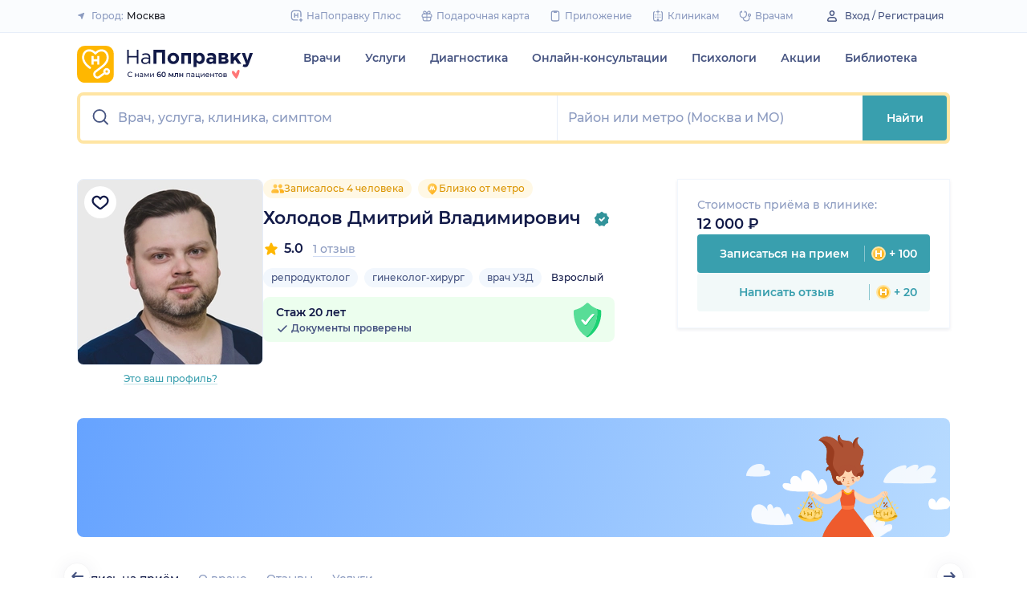

--- FILE ---
content_type: text/html; charset=utf-8
request_url: https://napopravku.ru/moskva/doctor-profile/kholodov-dmitriy-vladimirovich-reproduktolog/
body_size: 69600
content:
<!DOCTYPE html>
<html lang="ru">
  <head>
    <title>Холодов Дмитрий Владимирович, репродуктолог (Москва): отзывы, запись на прием  – НаПоправку</title>
    <meta name="description" content="Холодов Дмитрий Владимирович, репродуктолог (Москва): отзывы пациентов, онлайн запись на прием или по телефону, места работы, информация о стаже и квалификации – НаПоправку">

    <meta charset="utf-8">
    <meta name="viewport" content="width=device-width, initial-scale=1, minimal-ui">
    <meta name="mobile-web-app-capable" content="yes">
    <meta name="apple-mobile-web-app-capable" content="yes">
    <meta name="apple-mobile-web-app-status-bar-style" content="default">
    <link rel="icon" href="https://assets-1.napopravku.ru/favicon.ico" sizes="32x32">
    <link rel="icon" href="https://assets-1.napopravku.ru/public/favicon.svg" type="image/svg+xml">
    <link rel="apple-touch-icon" href="https://assets-1.napopravku.ru/public/apple-touch-icon.png">

    <meta name="theme-color" content="#93d7d9">
    <link rel="manifest" href="/manifest.json">

    
    
    
    <meta name="pageCategory" content="rtz">
    <meta name="DoctorID" content="2669299"><meta name="DoctorFurlID" content="809904"><meta name="FurlID" content="undefined"><meta name="FurlSpecializationID" content="undefined"><meta name="ClinicID" content="undefined"><meta name="SimilarClinicsFurlId" content="undefined">
    <meta name="format-detection" content="telephone=no"/>

    <style>
      /* cyrillic-ext */
      @font-face {
        font-family: 'Montserrat';
        font-style: normal;
        font-weight: 500;
        font-display: swap;
        src: url(https://fonts.gstatic.com/s/montserrat/v15/JTURjIg1_i6t8kCHKm45_ZpC3gTD_u50.woff2) format('woff2');
        unicode-range: U+0460-052F, U+1C80-1C88, U+20B4, U+2DE0-2DFF, U+A640-A69F, U+FE2E-FE2F;
      }
      /* cyrillic */
      @font-face {
        font-family: 'Montserrat';
        font-style: normal;
        font-weight: 500;
        font-display: swap;
        src: url(https://fonts.gstatic.com/s/montserrat/v15/JTURjIg1_i6t8kCHKm45_ZpC3g3D_u50.woff2) format('woff2');
        unicode-range: U+0400-045F, U+0490-0491, U+04B0-04B1, U+2116;
      }
      /* latin-ext */
      @font-face {
        font-family: 'Montserrat';
        font-style: normal;
        font-weight: 500;
        font-display: swap;
        src: url(https://fonts.gstatic.com/s/montserrat/v15/JTURjIg1_i6t8kCHKm45_ZpC3gfD_u50.woff2) format('woff2');
        unicode-range: U+0100-024F, U+0259, U+1E00-1EFF, U+2020, U+20A0-20AB, U+20AD-20CF, U+2113, U+2C60-2C7F, U+A720-A7FF;
      }
      /* latin */
      @font-face {
        font-family: 'Montserrat';
        font-style: normal;
        font-weight: 500;
        font-display: swap;
        src: url(https://fonts.gstatic.com/s/montserrat/v15/JTURjIg1_i6t8kCHKm45_ZpC3gnD_g.woff2) format('woff2');
        unicode-range: U+0000-00FF, U+0131, U+0152-0153, U+02BB-02BC, U+02C6, U+02DA, U+02DC, U+2000-206F, U+2074, U+20AC, U+2122, U+2191, U+2193, U+2212, U+2215, U+FEFF, U+FFFD;
      }
      /* cyrillic-ext */
      @font-face {
        font-family: 'Montserrat';
        font-style: normal;
        font-weight: 600;
        font-display: swap;
        src: url(https://fonts.gstatic.com/s/montserrat/v15/JTURjIg1_i6t8kCHKm45_bZF3gTD_u50.woff2) format('woff2');
        unicode-range: U+0460-052F, U+1C80-1C88, U+20B4, U+2DE0-2DFF, U+A640-A69F, U+FE2E-FE2F;
      }
      /* cyrillic */
      @font-face {
        font-family: 'Montserrat';
        font-style: normal;
        font-weight: 600;
        font-display: swap;
        src: url(https://fonts.gstatic.com/s/montserrat/v15/JTURjIg1_i6t8kCHKm45_bZF3g3D_u50.woff2) format('woff2');
        unicode-range: U+0400-045F, U+0490-0491, U+04B0-04B1, U+2116;
      }
      /* latin-ext */
      @font-face {
        font-family: 'Montserrat';
        font-style: normal;
        font-weight: 600;
        font-display: swap;
        src: url(https://fonts.gstatic.com/s/montserrat/v15/JTURjIg1_i6t8kCHKm45_bZF3gfD_u50.woff2) format('woff2');
        unicode-range: U+0100-024F, U+0259, U+1E00-1EFF, U+2020, U+20A0-20AB, U+20AD-20CF, U+2113, U+2C60-2C7F, U+A720-A7FF;
      }
      /* latin */
      @font-face {
        font-family: 'Montserrat';
        font-style: normal;
        font-weight: 600;
        font-display: swap;
        src: url(https://fonts.gstatic.com/s/montserrat/v15/JTURjIg1_i6t8kCHKm45_bZF3gnD_g.woff2) format('woff2');
        unicode-range: U+0000-00FF, U+0131, U+0152-0153, U+02BB-02BC, U+02C6, U+02DA, U+02DC, U+2000-206F, U+2074, U+20AC, U+2122, U+2191, U+2193, U+2212, U+2215, U+FEFF, U+FFFD;
      }
      /* cyrillic */
      @font-face {
        font-family: 'Montserrat';
        font-style: normal;
        font-weight: 400;
        font-display: swap;
        src: url(https://fonts.gstatic.com/s/montserrat/v26/JTUHjIg1_i6t8kCHKm4532VJOt5-QNFgpCtr6Hw9aXpsog.woff2) format('woff2');
        unicode-range: U+0301, U+0400-045F, U+0490-0491, U+04B0-04B1, U+2116;
      }
      /* cyrillic-ext */
      @font-face {
        font-family: 'Montserrat';
        font-style: normal;
        font-weight: 400;
        font-display: swap;
        src: url(https://fonts.gstatic.com/s/montserrat/v26/JTUHjIg1_i6t8kCHKm4532VJOt5-QNFgpCtr6Hw0aXpsog.woff2) format('woff2');
        unicode-range: U+0460-052F, U+1C80-1C88, U+20B4, U+2DE0-2DFF, U+A640-A69F, U+FE2E-FE2F;
      }
      /* latin-ext */
      @font-face {
        font-family: 'Montserrat';
        font-style: normal;
        font-weight: 400;
        font-display: swap;
        src: url(https://fonts.gstatic.com/s/montserrat/v26/JTUHjIg1_i6t8kCHKm4532VJOt5-QNFgpCtr6Hw3aXpsog.woff2) format('woff2');
        unicode-range: U+0100-02AF, U+0304, U+0308, U+0329, U+1E00-1E9F, U+1EF2-1EFF, U+2020, U+20A0-20AB, U+20AD-20CF, U+2113, U+2C60-2C7F, U+A720-A7FF;
      }
      /* latin */
      @font-face {
        font-family: 'Montserrat';
        font-style: normal;
        font-weight: 400;
        font-display: swap;
        src: url(https://fonts.gstatic.com/s/montserrat/v26/JTUHjIg1_i6t8kCHKm4532VJOt5-QNFgpCtr6Hw5aXo.woff2) format('woff2');
        unicode-range: U+0000-00FF, U+0131, U+0152-0153, U+02BB-02BC, U+02C6, U+02DA, U+02DC, U+0304, U+0308, U+0329, U+2000-206F, U+2074, U+20AC, U+2122, U+2191, U+2193, U+2212, U+2215, U+FEFF, U+FFFD;
      }

      @font-face {
        font-family: "Montserrat-fallback-general";
        font-style: normal;
        font-weight: 500;
        font-display: swap;
        src: local('Arial'), local('ArialMT');
        ascent-override: 85.7923%;
        descent-override: 22.2457%;
        line-gap-override: 0%;
        size-adjust: 113.15%;
      }
      @font-face {
        font-family: "Montserrat-fallback-general";
        font-style: normal;
        font-weight: 600;
        font-display: swap;
        src: local('Arial Bold'), local('Arial-BoldMT');
        ascent-override: 83%;
        descent-override: 25.2457%;
        line-gap-override: 0%;
        size-adjust: 108%;
      }
      @font-face {
        font-family: "Montserrat-fallback-android";
        font-style: normal;
        font-weight: 500;
        font-display: swap;
        src: local('Roboto'), local('Roboto-Regular');
        ascent-override: 85.6043%;
        descent-override: 22.197%;
        size-adjust: 113.0784%;
      }
      @font-face {
        font-family: "Montserrat-fallback-android";
        font-style: normal;
        font-weight: 600;
        font-display: swap;
        src: local('Roboto'), local('Roboto-Regular');
        ascent-override: 80%;
        descent-override: 22%;
        size-adjust: 116%;
      }
      @font-face {
        font-family: "Montserrat-fallback-liberation";
        font-style: normal;
        font-weight: 500;
        font-display: swap;
        src: local('LiberationSans');
        ascent-override: 85.7923%;
        descent-override: 22.2457%;
        line-gap-override: 0%;
        size-adjust: 112.8307%;
      }
      @font-face {
        font-family: "Montserrat-fallback-liberation";
        font-style: normal;
        font-weight: 600;
        font-display: swap;
        src: local('LiberationSans Bold');
        ascent-override: 92.5%;
        descent-override: 15.2457%;
        line-gap-override: 0%;
        size-adjust: 109.5%;
      }

    </style>
    <!--  Critical  -->
    <style>.submenu{background-color:#fff;border-bottom:2px solid #e7eef9;border-top:2px solid #e7eef9;display:block;overflow:hidden;padding:20px 0;position:absolute;width:100%;z-index:10}.submenu__wrapper{-webkit-box-pack:justify;-ms-flex-pack:justify;display:-webkit-box;display:-ms-flexbox;display:flex;justify-content:space-between;padding-bottom:20px;padding-top:20px;position:relative;width:100%}.select-city-button{background-color:transparent;border:none;font-weight:500;max-width:340px;padding:0;width:100%}.select-city-button__content-container{-webkit-box-align:center;-ms-flex-align:center;align-items:center;color:#8c9bc0;display:-webkit-box;display:-ms-flexbox;display:flex;-ms-flex-wrap:nowrap;flex-wrap:nowrap;white-space:nowrap}.select-city-button__text{color:#171921;margin-left:4px;overflow:hidden;text-overflow:ellipsis}.select-city-button__icon{height:10px;margin-right:8px;width:10px}.points{-webkit-box-align:center;-ms-flex-align:center;align-items:center;display:-webkit-box;display:-ms-flexbox;display:flex}.points__icn{margin-right:4px}.loading-skeleton{--skeleton-shimmer-line-width:max(var(--width,100%) * 0.2,20px);background-color:#e7eef9;border-radius:8px;height:var(--height,100%);overflow:hidden;position:relative;width:var(--width,auto)}.loading-skeleton:after{-webkit-animation:skeleton-shimmer var(--duration,1.6s) infinite linear;animation:skeleton-shimmer var(--duration,1.6s) infinite linear;background-image:-webkit-gradient(linear,left top,right top,color-stop(0,#e7eef9),color-stop(50%,#f2f7fd),to(#e7eef9));background-image:linear-gradient(90deg,#e7eef9,#f2f7fd 50%,#e7eef9);background-repeat:no-repeat;background-size:var(--skeleton-shimmer-line-width);content:"";height:100%;left:0;position:absolute;top:0;width:100%}.loading-skeleton--text{height:var(--height,1.5em)}.loading-skeleton--circle{border-radius:50%;height:var(--height,30px);width:var(--width,var(--height))}.loading-skeleton--sync:after{-webkit-animation-duration:var(--duration,3s);animation-duration:var(--duration,3s);-webkit-animation-name:skeleton-shimmer-sync;animation-name:skeleton-shimmer-sync}@-webkit-keyframes skeleton-shimmer-sync{0%{-webkit-transform:translateX(calc(0px - var(--skeleton-shimmer-line-width)));transform:translateX(calc(0px - var(--skeleton-shimmer-line-width)))}to{-webkit-transform:translateX(100vw);transform:translateX(100vw)}}@keyframes skeleton-shimmer-sync{0%{-webkit-transform:translateX(calc(0px - var(--skeleton-shimmer-line-width)));transform:translateX(calc(0px - var(--skeleton-shimmer-line-width)))}to{-webkit-transform:translateX(100vw);transform:translateX(100vw)}}@media (prefers-reduced-motion){.loading-skeleton:after{-webkit-animation:none;animation:none;background-image:none}}.time-slots-list{grid-column-gap:12px;grid-row-gap:12px;display:grid}.time-slots-list,.time-slots-list--sm{grid-template-columns:repeat(var(--slots-columns),1fr)}.time-slots-list--sm{grid-column-gap:8px;grid-row-gap:8px}.time-slots-list--v2.time-slots-list--sm{grid-auto-columns:68px;grid-template-columns:repeat(var(--slots-columns),68px);margin-right:-16px}.time-slots-list--v2.time-slots-list--sm,.time-slots-list--v2.time-slots-list--xs{display:grid;gap:8px;grid-auto-flow:column;grid-template-rows:-webkit-min-content;grid-template-rows:min-content;overflow-x:auto;padding-right:16px}.time-slots-list--v2.time-slots-list--xs{grid-auto-columns:calc(25% - 7px);grid-template-columns:repeat(var(--slots-columns),calc(25% - 7px))}.time-slots-list--inverted-color .n-time-slot{background:#f2f9f9;color:#399fae}.time-slots-list--inverted-color .n-time-slot:hover{background-color:#d7ecef;color:#31858c}.time-slots-list--increased-font .n-time-slot{font-size:16px;line-height:24px}.time-slots-list--v4{border:1px solid #e7eef9;border-radius:0 0 4px 4px;padding:12px}.time-slots-list__slot{font-weight:600}.time-slots-list__time-slot{min-width:0}.appointment-contact-hint{color:#465481;font-size:12px;padding-left:20px;position:relative}.appointment-contact-hint--clock:before{background-repeat:no-repeat;background-size:contain;content:"";height:16px;left:0;position:absolute;top:0;width:16px}.appointment-contact-hint--clock:before{background:#399fae;-webkit-mask-image:url(https://assets-1.napopravku.ru/dist/assets/icons/icn-clock.5e9a2f54.svg);mask-image:url(https://assets-1.napopravku.ru/dist/assets/icons/icn-clock.5e9a2f54.svg);-webkit-mask-position:center;mask-position:center;-webkit-mask-size:contain;mask-size:contain}.slider-calendar{margin-bottom:0;padding-right:0;position:relative;z-index:0}.slider-calendar .slider-calendar__slider .siema-slider__siema,.slider-calendar .slider-calendar__slider .siema-slider__slides{margin-bottom:-2px;margin-right:0}.slider-calendar .slider-calendar__slider .siema-slider__siema .siema-slider__slide,.slider-calendar .slider-calendar__slider .siema-slider__slides .siema-slider__slide{padding-left:0}.slider-calendar__day-button{-webkit-box-orient:vertical;-webkit-box-direction:normal;-webkit-box-pack:center;-ms-flex-pack:center;-webkit-box-align:center;-ms-flex-align:center;align-items:center;background:none;border:none;border-radius:4px;display:-webkit-box;display:-ms-flexbox;display:flex;-ms-flex-direction:column;flex-direction:column;justify-content:center;padding:4px 2px 10px;width:100%}.slider-calendar__day-button:hover{background:#f2f9f9}.slider-calendar__day-button-title{color:#8c9bc0;display:block;font-size:12px;font-weight:500;line-height:18px}.slider-calendar__day-button-subtitle{color:#465481;display:block;font-size:14px;font-weight:600;line-height:18px}.slider-calendar__day-button--selected{background-color:inherit;border:1px solid #e7eef9;border-bottom:2px solid #fff;border-bottom-left-radius:0;border-bottom-right-radius:0;padding-bottom:9px;padding-left:0}.slider-calendar__day-button--selected .slider-calendar__day-button-subtitle,.slider-calendar__day-button--selected .slider-calendar__day-button-title{color:#399fae}.slider-calendar__day-button--dim{opacity:.2}.slider-calendar__slider .siema-slider__slide{padding:1px 4px}.slider-calendar__slider .siema-slider__slide .slider-calendar__day-button{height:50px}.slider-calendar__slider .siema-slider__slide--first{padding-left:0}.slider-calendar__slider .siema-slider__slide--last{padding-right:0}.slider-calendar__slider .siema-slider__siema--initialized{margin-right:-32px}.slider-calendar__control-button{-webkit-box-pack:center;-ms-flex-pack:center;-webkit-box-align:center;-ms-flex-align:center;align-items:center;background:#fff;border-radius:16px;-webkit-box-shadow:0 2px 24px rgba(18,26,72,.08),0 0 2px rgba(18,26,72,.08);box-shadow:0 2px 24px rgba(18,26,72,.08),0 0 2px rgba(18,26,72,.08);display:-webkit-box;display:-ms-flexbox;display:flex;height:32px;justify-content:center;padding:10px;position:absolute;top:9px;width:32px;z-index:1}.slider-calendar__control-button--disabled{color:#d1ddf4;opacity:0}.slider-calendar__control-button--prev{left:-20px}.slider-calendar__control-button--next{right:-12px}.slider-calendar__control-button:hover{color:#399fae}.slider-calendar__control-button:active{-webkit-transform:scale(.95);transform:scale(.95)}.slider-calendar__day-button-flag{background-color:#ffb700;border-radius:50%;height:4px;margin-bottom:-4px;min-height:4px;width:4px}@media (max-width:992px){.slider-calendar__slider--reduce-day-on-mobile .slider-calendar__day-button-title{display:none}.slider-calendar__slider .siema-slider__slide .slider-calendar__day-button{height:40px}.slider-calendar__day-button-subtitle{font-size:12px;font-weight:500;line-height:14px}}.rta-card__time-header-btn--v2{background-color:#f2f9f9;border-radius:24px;color:#399fae;line-height:24px;margin-bottom:16px;padding:8px 8px 8px 16px;width:-webkit-max-content;width:-moz-max-content;width:max-content}.rta-card__time-header-btn--v2:active{-webkit-transform:scale(.95);transform:scale(.95)}.rta-card__time-header-btn--v2 .rta-card__time-header-day-title{display:inline-block;line-height:24px;margin-left:8px;margin-right:8px;vertical-align:-1px}.rta-card__hint--v2{-webkit-box-ordinal-group:unset;-ms-flex-order:unset;margin-top:12px;order:unset}.rta-card__title--v2{color:#8c9bc0;display:block;font-size:14px;font-weight:500;line-height:18px;margin-bottom:12px}.hidable-fixed-banner__container{--cross-color:design-system.$gray-600;--cross-top:15px;--cross-right:15px;-webkit-box-shadow:0 3px 8px rgba(18,26,72,.16);box-shadow:0 3px 8px rgba(18,26,72,.16);left:0;min-height:125px;position:fixed;right:0;top:0;width:100%;z-index:1020}.hidable-fixed-banner__close-btn{height:20px;padding:5px;position:absolute;right:var(--cross-right);top:var(--cross-top);width:20px}.hidable-fixed-banner__close-btn:hover{-webkit-transform:scale(1.1);transform:scale(1.1)}.hidable-fixed-banner__close-btn-icn{color:var(--cross-color);display:block;height:100%;width:100%}.custom-icon{--size:14px;--src:"";background-image:var(--src);background-position:50%;background-repeat:no-repeat;background-size:contain;display:inline-block;height:var(--size);vertical-align:middle;width:var(--size)}.custom-icon--colored{--color:#171921;background:var(--color);-webkit-mask-image:var(--src);mask-image:var(--src);-webkit-mask-position:center;mask-position:center;mask-repeat:no-repeat;-webkit-mask-repeat:no-repeat;-webkit-mask-size:contain;mask-size:contain}.desktop-app-banner{-webkit-box-pack:center;-ms-flex-pack:center;--background-color:#fff;--border-color:var(--background-color);--text-color:#121a48;--title-color:#171921;--button-text-color:#31858c;--tooltip-icon-color:#399fae;--tooltip-text-color:#121a48;--tooltip-background-color:#d7ecef;--tooltip-border-color:#b8dce2;--image-blink-length:300ms;background:var(--background-color);color:var(--text-color);justify-content:center;min-height:90px;padding-right:56px}.desktop-app-banner,.desktop-app-banner__container{-webkit-box-orient:horizontal;-webkit-box-direction:normal;display:-webkit-box;display:-ms-flexbox;display:flex;-ms-flex-direction:row;flex-direction:row}.desktop-app-banner__container{-webkit-box-align:center;-ms-flex-align:center;-webkit-box-pack:justify;-ms-flex-pack:justify;-webkit-box-flex:1;-ms-flex-positive:1;align-items:center;flex-grow:1;gap:40px;justify-content:space-between;max-width:1120px;position:relative}.desktop-app-banner--bordered{border:2px solid var(--border-color)}.desktop-app-banner__body{-webkit-box-flex:1;-ms-flex-positive:1;-webkit-box-orient:horizontal;-webkit-box-pack:center;-ms-flex-pack:center;-webkit-box-align:center;-ms-flex-align:center;align-items:center;-ms-flex-direction:row;flex-direction:row;flex-grow:1;-ms-flex-wrap:wrap;flex-wrap:wrap;gap:24px;justify-content:center;padding:14px 0}.desktop-app-banner__body,.desktop-app-banner__body-text{-webkit-box-direction:normal;display:-webkit-box;display:-ms-flexbox;display:flex}.desktop-app-banner__body-text{-webkit-box-orient:vertical;-ms-flex-direction:column;flex-direction:column;gap:4px}.desktop-app-banner__title{color:var(--title-color);font-size:16px;font-weight:600;line-height:22px}.desktop-app-banner__title-inner{margin-right:10px}.desktop-app-banner__title-logo{-webkit-box-orient:horizontal;-webkit-box-direction:normal;display:-webkit-box;display:-ms-flexbox;display:flex;-ms-flex-direction:row;flex-direction:row;-ms-flex-wrap:wrap;flex-wrap:wrap;gap:2px}.desktop-app-banner__title-logo-text{padding-right:0}.desktop-app-banner__button{-ms-flex-negative:0;background-color:var(--button-background-color);border-radius:4px;color:var(--button-text-color);flex-shrink:0;font-size:14px;font-weight:600;height:40px;line-height:18px;padding:11px 16px}.desktop-app-banner__button:hover{-webkit-filter:brightness(115%);filter:brightness(115%)}.desktop-app-banner__button:active,.desktop-app-banner__button:focus{-webkit-filter:brightness(105%);filter:brightness(105%)}.desktop-app-banner__button.n-btn{width:auto}.desktop-app-banner__button.n-btn,.desktop-app-banner__button.n-btn:hover{background-color:var(--button-background-color)}.desktop-app-banner__button .n-btn__text{-webkit-box-align:center;-ms-flex-align:center;align-items:center;color:var(--button-text-color);display:-webkit-box;display:-ms-flexbox;display:flex;gap:4px}.desktop-app-banner__tooltip{display:inline-block;vertical-align:1px}.desktop-app-banner__tooltip .n-tooltip__content{background-color:var(--tooltip-background-color);border-color:var(--tooltip-border-color);color:var(--tooltip-text-color)}.desktop-app-banner__tooltip .desktop-app-banner__tooltip-icon{color:var(--tooltip-icon-color);display:block}.desktop-app-banner__tooltip-text{font-size:12px;font-weight:500;line-height:18px;min-width:150px}.desktop-app-banner__desc{font-size:12px;line-height:18px}.desktop-app-banner__img{-ms-flex-item-align:end;align-self:flex-end;display:block;height:auto;max-width:140px}.desktop-app-banner__img--blink{-webkit-animation:blink normal var(--image-blink-length) ease-in-out;animation:blink normal var(--image-blink-length) ease-in-out}.desktop-app-banner__qr{display:none}@media (min-width:640px){.desktop-app-banner__body,.desktop-app-banner__title-logo{-ms-flex-wrap:nowrap;flex-wrap:nowrap}}@media (min-width:767px){.desktop-app-banner__body{gap:32px}.desktop-app-banner__qr{display:block}}@media (min-width:1176px){.desktop-app-banner{padding-right:0}}@media (min-width:992px){.desktop-app-banner__desc{font-size:14px;font-weight:500;line-height:22px}.desktop-app-banner__title{font-size:18px;line-height:28px}}@media (min-width:1121px){.desktop-app-banner__body-text{-webkit-box-orient:horizontal;-webkit-box-direction:normal;-webkit-box-align:center;-ms-flex-align:center;align-items:center;-ms-flex-direction:row;flex-direction:row;gap:32px}.desktop-app-banner__title-logo{-webkit-box-orient:vertical;-webkit-box-direction:normal;-webkit-box-align:end;-ms-flex-align:end;align-items:flex-end;-ms-flex-direction:column;flex-direction:column;gap:0}.desktop-app-banner__title-logo-text{padding-right:10px}}.lqip-picture__img{background-position:50%;background-repeat:no-repeat;background-size:cover;display:block;height:100%;-o-object-fit:cover;object-fit:cover;width:100%}.inline-banner{--background:#fff;--border-color:transparent;--tap-color:var(--tap-color,blue);--text-color:#121a48;--title-color:#171921;--button-text-color:#31858c;--timer-color:#ffd466;--image-max-height:110%;--tooltip-icon-color:#399fae;--tooltip-text-color:#121a48;--tooltip-background-color:#d7ecef;--tooltip-border-color:#b8dce2;--banner-tap-blink-length:100ms;--image-blink-length:300ms;background:var(--background);border-radius:8px;color:var(--text-color);display:block;padding:16px;position:relative}.inline-banner--tap-animation:after{-webkit-animation:var(--banner-tap-blink-length) ease-in-out opacity-blink;animation:var(--banner-tap-blink-length) ease-in-out opacity-blink;background-color:var(--tap-color,blue);border-radius:8px;content:"";height:100%;left:0;position:absolute;top:0;width:100%}.inline-banner--with-contraindications{padding-bottom:8px}.inline-banner__content{-webkit-box-orient:horizontal;-webkit-box-direction:normal;-webkit-box-align:center;-ms-flex-align:center;align-items:center;display:-webkit-box;display:-ms-flexbox;display:flex;-ms-flex-direction:row;flex-direction:row;gap:20px;max-width:60%;opacity:1}.inline-banner__body{-webkit-box-flex:1;-ms-flex-positive:1;flex-grow:1}.inline-banner__timer{color:var(--timer-color);font-size:12px;font-weight:600;line-height:18px;margin-bottom:4px}.inline-banner__title{margin-bottom:4px}.inline-banner__title-inner{margin-right:10px}.inline-banner__link{color:var(--button-text-color);font-weight:700;margin-top:5px}.inline-banner__link-icon{margin-left:5px}.inline-banner__tooltip{display:inline-block;vertical-align:1px}.inline-banner__tooltip .n-tooltip__content{background-color:var(--tooltip-background-color);border-color:var(--tooltip-border-color);color:var(--tooltip-text-color)}.inline-banner__tooltip-icon{color:var(--tooltip-icon-color);display:block}.inline-banner__tooltip-text{font-size:12px;font-weight:500;line-height:18px;min-width:150px}.inline-banner__tooltip-text ul{list-style-position:outside;list-style-type:disc;padding-left:20px}.inline-banner__desc{font-size:12px;line-height:18px}.inline-banner__img-container{bottom:0;height:var(--image-max-height);max-width:40%;position:absolute;right:0}.inline-banner__img .lqip-picture__img{background-position:100% 100%;background-size:contain;display:block;height:100%;-o-object-fit:contain;object-fit:contain;-o-object-position:bottom right;object-position:bottom right;width:100%}.inline-banner__img--rounded-right .lqip-picture__img{border-bottom-right-radius:8px;border-top-right-radius:8px}.inline-banner__img--blink{-webkit-animation:blink normal var(--image-blink-length) ease-in-out;animation:blink normal var(--image-blink-length) ease-in-out}.inline-banner__mobile-tooltip-content{background-color:var(--tooltip-background-color);border-radius:8px;-webkit-box-shadow:0 2px 4px rgba(18,26,72,.08);box-shadow:0 2px 4px rgba(18,26,72,.08);-webkit-box-sizing:border-box;box-sizing:border-box;color:var(--tooltip-text-color);display:none;left:0;opacity:0;padding:8px;position:absolute;top:0;-webkit-transform:none;transform:none;width:100%;z-index:10}.inline-banner__mobile-tooltip-content--visible{display:block;opacity:1}.inline-banner__mobile-tooltip-content--bordered{border:2px solid var(--tooltip-border-color)}.inline-banner--bordered{border:2px solid var(--border-color)}.inline-banner--bordered .inline-banner__mobile-tooltip-content{left:-2px;width:calc(4px + 100%)}.inline-banner__ord-tooltip.n-tooltip{bottom:8px;position:absolute;right:8px}.inline-banner__contraindication-warning{font-size:10px;font-weight:400;line-height:14px;margin-top:8px;max-width:70%;opacity:.4;text-transform:uppercase}@media (min-width:767px){.inline-banner{background:var(--background);padding:24px}.inline-banner .inline-banner__link{font-size:14px}.inline-banner .inline-banner__contraindication-warning{font-size:16px;line-height:18px;margin-top:16px}.inline-banner--small{padding:16px}.inline-banner--small .inline-banner__title{font-size:16px;line-height:22px}.inline-banner--small .inline-banner__desc{font-size:12px;line-height:18px}.inline-banner--small .inline-banner__contraindication-warning{font-size:10px;line-height:14px;margin-top:8px}.inline-banner--with-contraindications{padding-bottom:8px}.inline-banner__desc{font-size:14px;font-weight:500;line-height:22px}}.inline-banner--with-contraindications.inline-banner--small{--image-max-height:100%;padding-bottom:8px}.inline-banner--with-contraindications.inline-banner--small .inline-banner__img-container{bottom:unset;top:0}.inline-banner--with-contraindications.inline-banner--small .inline-banner__img .lqip-picture__img{background-position:100% 0;-o-object-position:top right;object-position:top right}.small-bar-banner{-webkit-box-orient:horizontal;-webkit-box-direction:normal;--background:#fff;--border-color:transparent;--tap-color:var(--tap-color,blue);--text-color:#121a48;--title-color:#171921;--button-text-color:#31858c;--timer-color:#ffd466;--image-max-height:110%;--tooltip-icon-color:#399fae;--tooltip-text-color:#121a48;--tooltip-background-color:#d7ecef;--tooltip-border-color:#b8dce2;--banner-tap-blink-length:100ms;--image-blink-length:300ms;background:var(--background);border-radius:8px;color:var(--text-color);display:-webkit-box;display:-ms-flexbox;display:flex;-ms-flex-direction:row;flex-direction:row;-ms-flex-wrap:nowrap;flex-wrap:nowrap;gap:4px;position:relative}.small-bar-banner--tap-animation:after{-webkit-animation:var(--banner-tap-blink-length) ease-in-out opacity-blink;animation:var(--banner-tap-blink-length) ease-in-out opacity-blink;background-color:var(--tap-color,blue);border-radius:8px;content:"";height:100%;left:0;position:absolute;top:0;width:100%;z-index:1}.small-bar-banner--xs{border-radius:16px}.small-bar-banner__content{-webkit-box-flex:1;-webkit-box-align:center;-ms-flex-align:center;align-items:center;display:-webkit-box;display:-ms-flexbox;display:flex;-ms-flex:1 1 auto;flex:1 1 auto;padding:8px 0 8px 16px}.small-bar-banner__content--xs{padding:4px 10px}.small-bar-banner__title{color:var(--title-color);font-size:14px;font-weight:600;line-height:22px}.small-bar-banner__title-inner{margin-right:10px}.small-bar-banner__tooltip{display:inline-block;vertical-align:1px}.small-bar-banner__tooltip .n-tooltip__content{background-color:var(--tooltip-background-color);border-color:var(--tooltip-border-color);color:var(--tooltip-text-color)}.small-bar-banner__tooltip-icon{color:var(--tooltip-icon-color);display:block}.small-bar-banner__tooltip-text{font-size:12px;font-weight:500;line-height:18px;min-width:150px}.small-bar-banner__tooltip-text ul{list-style-position:outside;list-style-type:disc;padding-left:20px}.small-bar-banner__tooltip-text ul li::marker{color:var(--tooltip-marker-color,inherit)}.small-bar-banner__img-container{-webkit-box-align:center;-ms-flex-align:center;-webkit-box-flex:0;align-items:center;border-bottom-right-radius:8px;border-top-right-radius:8px;display:-webkit-box;display:-ms-flexbox;display:flex;-ms-flex:0 0 65px;flex:0 0 65px;overflow:hidden;position:relative}.small-bar-banner__img{display:block;height:120%;-o-object-fit:cover;object-fit:cover;-o-object-position:center;object-position:center;position:absolute;width:100%}.small-bar-banner__mobile-tooltip-content{background-color:var(--tooltip-background-color);border-radius:8px;-webkit-box-shadow:0 2px 4px rgba(18,26,72,.08);box-shadow:0 2px 4px rgba(18,26,72,.08);-webkit-box-sizing:border-box;box-sizing:border-box;color:var(--tooltip-text-color);display:none;left:0;opacity:0;padding:8px;position:absolute;top:0;-webkit-transform:none;transform:none;width:100%;z-index:10}.small-bar-banner__mobile-tooltip-content--visible{display:block;opacity:1}.small-bar-banner__mobile-tooltip-content--bordered{border:2px solid var(--tooltip-border-color)}.small-bar-banner__mobile-tooltip-content--top{bottom:0;top:unset}.small-bar-banner--bordered{border:2px solid var(--border-color)}.small-bar-banner--bordered .small-bar-banner__mobile-tooltip-content{left:-2px;width:calc(4px + 100%)}@media (min-width:767px){.small-bar-banner{gap:16px}.small-bar-banner__content{padding:10px 0 10px 16px}.small-bar-banner__content--xs{padding:4px 10px}.small-bar-banner__img-container{-webkit-box-flex:0;border-radius:unset;-ms-flex:0 0 120px;flex:0 0 120px;margin-right:16px}}.small-bar-banner--small.small-bar-banner{gap:4px}.small-bar-banner--small .small-bar-banner__content{padding:8px 0 8px 16px}.small-bar-banner--small .small-bar-banner__img-container{-webkit-box-flex:0;border-bottom-right-radius:8px;border-top-right-radius:8px;-ms-flex:0 0 65px;flex:0 0 65px;margin-right:unset}.small-bar-banner--narrow .small-bar-banner__content{padding:8px 0 8px 8px}.small-bar-banner--narrow .small-bar-banner__title{font-size:12px;line-height:18px}.small-bar-banner--narrow .small-bar-banner__title-inner{margin-right:4px}.small-bar-banner--narrow .small-bar-banner__img-container{-ms-flex-preferred-size:50px;flex-basis:50px}.small-bar-banner--narrow .small-bar-banner__img{height:100%}.select-city-modal{max-height:100vh}.select-city-modal.n-modal{padding:0;z-index:10010}.select-city-modal .n-modal__inner{overflow:hidden;padding-bottom:0}.select-city-modal .n-modal__content,.select-city-modal .n-modal__inner{height:100%}.select-city-modal__search-field .n-suggests-list{-webkit-box-shadow:none;box-shadow:none;max-height:74vh;overflow:auto;padding-right:2px;position:relative}.select-city-modal__search-field .n-suggests-list::-webkit-scrollbar{background-color:transparent;height:8px;width:8px}.select-city-modal__search-field .n-suggests-list::-webkit-scrollbar-thumb{background-color:#d1ddf4;border-radius:8px}.select-city-modal__search-field .n-suggests-list::-webkit-scrollbar-track{background-color:#fff;border-radius:32px}.select-city-modal__search-field .n-input-field{margin-bottom:16px}.select-city-modal__header{font-size:18px;font-weight:600;margin-bottom:0;text-align:left}.select-city-modal__group{color:#8c9bc0;display:block;margin:12px 12px 6px}.select-city-modal__item{font-size:16px;font-weight:500}.select-city-modal__item .link{background-image:none;color:#31858c;display:block;padding:12px}.select-city-modal__item--strong{font-weight:600}@media (min-width:767px){.select-city-modal.n-modal{padding-top:25px}.select-city-modal .n-modal__inner{padding:24px;-webkit-transform:translateX(-30%);transform:translateX(-30%)}.select-city-modal .n-modal__content,.select-city-modal .n-modal__inner{height:auto}.select-city-modal__search-field .n-suggests-list{max-height:345px}.select-city-modal__header{margin-bottom:56px}.select-city-modal__wrp{min-height:453px}.select-city-modal__item--focus{background-color:#f2f7fd;border-radius:8px}}@media (min-width:992px){.select-city-modal .n-modal__inner{-webkit-transform:translateX(-45%);transform:translateX(-45%)}}@media (min-width:1194px){.select-city-modal .n-modal__inner{-webkit-transform:translateX(-60%);transform:translateX(-60%)}}:root{font-size:16px;line-height:1.5}body{color:#121a48}.link{color:#399fae;text-decoration:none;background-image:linear-gradient(0deg,transparent 0,transparent 2px,#88c5ce 0,transparent 3px,transparent 60px);text-shadow:1px 0 #fff,-1px 0 #fff}.h2{font-weight:600}.h2{font-size:22px;line-height:30px}.text-sm{font-size:12px;line-height:18px}.text-md{font-size:14px;line-height:22px}.text-gray{color:#8c9bc0}.text-dark-gray{color:#465481}.text-medium{font-weight:500}.n-visually-hidden{position:absolute;clip:rect(0 0 0 0);left:0;top:0;width:1px;height:1px;margin:-1px;overflow:hidden}.n-icn{display:inline-block;vertical-align:middle;background-repeat:no-repeat;background-position:50%;background-size:contain;flex-shrink:0}.n-icn--md{width:24px;height:24px}.n-icn-cross{background-image:url("data:image/svg+xml;charset=utf-8,%3Csvg width='16' height='16' xmlns='http://www.w3.org/2000/svg' fill='%23AFBEDF'%3E%3Cpath d='M12.736 3.264a.9.9 0 010 1.272L9.273 8l3.463 3.464a.9.9 0 01.08 1.18l-.08.092a.9.9 0 01-1.272 0L8 9.273l-3.464 3.463a.9.9 0 11-1.272-1.272L6.727 8 3.264 4.536a.9.9 0 01-.08-1.18l.08-.092a.9.9 0 011.272 0L8 6.727l3.464-3.463a.9.9 0 011.272 0z'/%3E%3C/svg%3E")}.n-input{padding:9px 0;outline:none;appearance:none;border:none;background-color:transparent;caret-color:#285e61;max-width:100%;flex:1 1 auto;line-height:1.5}.n-input--dense{padding:4px 0}.n-tooltip{display:inline-block;position:relative}.n-tooltip__content{display:none;padding:8px;border-radius:8px;box-shadow:0 2px 4px rgba(18,26,72,.08);box-sizing:border-box;position:absolute;color:#121a48;font-weight:400;opacity:0;z-index:10;background:#fff8e5;border:1px solid #ffe5a3;top:50%;left:50%;transform:translate(-50%,-50%)}.n-tooltip__content--bottom{top:revert;bottom:-2px;transform:translate(-50%,100%)}.n-tooltip__content--left{right:revert;left:-2px;transform:translate(-100%,-50%)}.n-tooltip__content--secondary{background:#d7ecef;border-color:#b8dce2}.n-tooltip__content--r-md{border-radius:8px}.n-tooltip__content--r-lg{border-radius:16px}.n-chip{display:inline-flex;align-items:center;font-size:12px;line-height:18px;font-weight:600}.n-chip--text{background-color:transparent;color:inherit}.n-chip--primary{background-color:#399fae;color:#fff}.n-chip--primary .n-icn-cross{background-image:url("data:image/svg+xml;charset=utf-8,%3Csvg width='16' height='16' xmlns='http://www.w3.org/2000/svg' fill='%23FFF'%3E%3Cpath d='M12.736 3.264a.9.9 0 010 1.272L9.273 8l3.463 3.464a.9.9 0 01.08 1.18l-.08.092a.9.9 0 01-1.272 0L8 9.273l-3.464 3.463a.9.9 0 11-1.272-1.272L6.727 8 3.264 4.536a.9.9 0 01-.08-1.18l.08-.092a.9.9 0 011.272 0L8 6.727l3.464-3.463a.9.9 0 011.272 0z'/%3E%3C/svg%3E")}.n-chip--secondary{background-color:#f2f9f9;color:#399fae}.n-chip--secondary .n-icn-cross{background-image:url("data:image/svg+xml;charset=utf-8,%3Csvg width='16' height='16' xmlns='http://www.w3.org/2000/svg' fill='%23399FAE'%3E%3Cpath d='M12.736 3.264a.9.9 0 010 1.272L9.273 8l3.463 3.464a.9.9 0 01.08 1.18l-.08.092a.9.9 0 01-1.272 0L8 9.273l-3.464 3.463a.9.9 0 11-1.272-1.272L6.727 8 3.264 4.536a.9.9 0 01-.08-1.18l.08-.092a.9.9 0 011.272 0L8 6.727l3.464-3.463a.9.9 0 011.272 0z'/%3E%3C/svg%3E")}.n-chip--warn{background-color:#fff8e5;color:#db9400}.n-chip--warn .n-icn-cross{background-image:url("data:image/svg+xml;charset=utf-8,%3Csvg width='16' height='16' xmlns='http://www.w3.org/2000/svg' fill='%23DB9400'%3E%3Cpath d='M12.736 3.264a.9.9 0 010 1.272L9.273 8l3.463 3.464a.9.9 0 01.08 1.18l-.08.092a.9.9 0 01-1.272 0L8 9.273l-3.464 3.463a.9.9 0 11-1.272-1.272L6.727 8 3.264 4.536a.9.9 0 01-.08-1.18l.08-.092a.9.9 0 011.272 0L8 6.727l3.464-3.463a.9.9 0 011.272 0z'/%3E%3C/svg%3E")}.n-chip--danger{background-color:#ffe5da;color:#ff4956}.n-chip--danger .n-icn-cross{background-image:url("data:image/svg+xml;charset=utf-8,%3Csvg width='16' height='16' xmlns='http://www.w3.org/2000/svg' fill='%23FF4956'%3E%3Cpath d='M12.736 3.264a.9.9 0 010 1.272L9.273 8l3.463 3.464a.9.9 0 01.08 1.18l-.08.092a.9.9 0 01-1.272 0L8 9.273l-3.464 3.463a.9.9 0 11-1.272-1.272L6.727 8 3.264 4.536a.9.9 0 01-.08-1.18l.08-.092a.9.9 0 011.272 0L8 6.727l3.464-3.463a.9.9 0 011.272 0z'/%3E%3C/svg%3E")}.n-chip--success{background-color:#d0fcd4;color:#1bd173}.n-chip--success .n-icn-cross{background-image:url("data:image/svg+xml;charset=utf-8,%3Csvg width='16' height='16' xmlns='http://www.w3.org/2000/svg' fill='%231BD173'%3E%3Cpath d='M12.736 3.264a.9.9 0 010 1.272L9.273 8l3.463 3.464a.9.9 0 01.08 1.18l-.08.092a.9.9 0 01-1.272 0L8 9.273l-3.464 3.463a.9.9 0 11-1.272-1.272L6.727 8 3.264 4.536a.9.9 0 01-.08-1.18l.08-.092a.9.9 0 011.272 0L8 6.727l3.464-3.463a.9.9 0 011.272 0z'/%3E%3C/svg%3E")}.n-chip--info{background-color:#f2f7fd;color:#465481}.n-chip--info .n-icn-cross{background-image:url("data:image/svg+xml;charset=utf-8,%3Csvg width='16' height='16' xmlns='http://www.w3.org/2000/svg' fill='%23465481'%3E%3Cpath d='M12.736 3.264a.9.9 0 010 1.272L9.273 8l3.463 3.464a.9.9 0 01.08 1.18l-.08.092a.9.9 0 01-1.272 0L8 9.273l-3.464 3.463a.9.9 0 11-1.272-1.272L6.727 8 3.264 4.536a.9.9 0 01-.08-1.18l.08-.092a.9.9 0 011.272 0L8 6.727l3.464-3.463a.9.9 0 011.272 0z'/%3E%3C/svg%3E")}.n-chip--accent-info{background-color:#d1ddf4;color:#121a48}.n-chip--accent-info .n-icn-cross{background-image:url("data:image/svg+xml;charset=utf-8,%3Csvg width='16' height='16' xmlns='http://www.w3.org/2000/svg' fill='%23121A48'%3E%3Cpath d='M12.736 3.264a.9.9 0 010 1.272L9.273 8l3.463 3.464a.9.9 0 01.08 1.18l-.08.092a.9.9 0 01-1.272 0L8 9.273l-3.464 3.463a.9.9 0 11-1.272-1.272L6.727 8 3.264 4.536a.9.9 0 01-.08-1.18l.08-.092a.9.9 0 011.272 0L8 6.727l3.464-3.463a.9.9 0 011.272 0z'/%3E%3C/svg%3E")}.n-chip--additional{background-color:#ede6fa;color:#6f609e}.n-chip--additional .n-icn-cross{background-image:url("data:image/svg+xml;charset=utf-8,%3Csvg width='16' height='16' xmlns='http://www.w3.org/2000/svg' fill='%236F609E'%3E%3Cpath d='M12.736 3.264a.9.9 0 010 1.272L9.273 8l3.463 3.464a.9.9 0 01.08 1.18l-.08.092a.9.9 0 01-1.272 0L8 9.273l-3.464 3.463a.9.9 0 11-1.272-1.272L6.727 8 3.264 4.536a.9.9 0 01-.08-1.18l.08-.092a.9.9 0 011.272 0L8 6.727l3.464-3.463a.9.9 0 011.272 0z'/%3E%3C/svg%3E")}.n-chip--gray{background-color:#f2f7fd;color:#81818b}.n-chip--gray .n-icn-cross{background-image:url("data:image/svg+xml;charset=utf-8,%3Csvg width='16' height='16' xmlns='http://www.w3.org/2000/svg' fill='%2381818b'%3E%3Cpath d='M12.736 3.264a.9.9 0 010 1.272L9.273 8l3.463 3.464a.9.9 0 01.08 1.18l-.08.092a.9.9 0 01-1.272 0L8 9.273l-3.464 3.463a.9.9 0 11-1.272-1.272L6.727 8 3.264 4.536a.9.9 0 01-.08-1.18l.08-.092a.9.9 0 011.272 0L8 6.727l3.464-3.463a.9.9 0 011.272 0z'/%3E%3C/svg%3E")}.n-chip--sm{padding:3px 10px;border-radius:48px}.n-chip--md{padding:5px 16px;border-radius:48px}.n-chip--lg{padding:7px 12px;border-radius:24px}.n-chip--dense{padding:2px 4px}.n-chip--light{font-weight:500}.n-chip--r-no{border-radius:0}.n-chip--r-sm{border-radius:4px}.n-chip--r-md{border-radius:8px}.n-chip--r-lg{border-radius:16px}.n-chip--r-xl{border-radius:24px}.n-chip__closable{background-color:transparent;border:0;padding:0;margin-left:4px}.n-input-field{box-sizing:border-box}.n-input-field--dense .n-input-field__input{padding:1px 6px}.n-input-field__input{display:flex;height:100%;padding:2px 12px;flex-grow:1;border-radius:4px;text-overflow:ellipsis;background-color:#fff}.n-input-field__input--tile-r{border-radius:4px 0 0 4px}.n-input-field__input--tile-l{border-radius:0 4px 4px 0}.n-input-field__input--primary{border:1px solid #afbedf}.n-input-field__input--inset{border:1px solid transparent}.n-input-field__append,.n-input-field__prepend{display:flex;align-items:center;margin-right:10px}.n-input-field__prepend{margin-right:10px}.n-input-field__append{margin-left:10px}.n-input-field__input--tile-r.n-input-field__input--tile-l{border-radius:0}.n-btn{display:inline-flex;align-items:center;justify-content:center;text-align:center;width:100%;background-color:transparent;color:inherit;border:none;border-radius:4px;outline:0;appearance:none;position:relative;font-weight:700;font-size:14px}.n-btn--sm{padding:10px 16px;line-height:20px}.n-btn--sm .n-btn__append{margin-left:8px;padding-left:8px}.n-btn--md{padding:12px 16px;line-height:22px}.n-btn--md .n-btn__append{margin-left:12px;padding-left:12px}.n-btn--primary{color:#fff}.n-btn--primary{background-color:#399fae}.n-btn--secondary{color:#399fae}.n-btn--secondary{background-color:#f2f9f9}.n-btn--passive{background-color:transparent}.n-btn--tile-l{border-radius:0 4px 4px 0}.n-btn--rounded{border-radius:100%}.n-btn--md.n-btn--icon .icon{width:24px;height:24px}.n-btn--icon{padding:12px}.n-btn__append{display:inline-block;border-left:1px solid #88c5ce}.n-btn__text{flex-grow:2}@media (min-width:767px){.n-btn{width:auto;flex-grow:0}}.n-modal{position:fixed;left:0;top:0;display:flex;flex-direction:column;align-items:center;padding-top:16px;padding-bottom:16px;width:100vw;height:100%;overflow:auto;background-color:rgba(18,26,72,.4);z-index:9999999999;scrollbar-gutter:stable}.n-modal--hidden{height:0;width:0;padding:0;overflow:hidden;opacity:0}.n-modal__inner{position:relative;display:flex;flex-direction:column;align-items:center;width:100%;max-width:672px;padding:32px;margin-top:24px;background-color:#fff;border-radius:16px}.n-modal__inner:first-child{margin-top:0}.n-modal__btn-close{position:absolute;top:18px;right:16px;z-index:1;appearance:none;-webkit-appearance:none;-moz-appearance:none;border:none;background-color:transparent;min-width:unset;outline:none;width:auto}.n-modal__content{width:100%}@media screen and (max-width:640px){.n-modal{padding:0 0 65px 0;background-color:#fff}.n-modal__inner{width:100%!important;height:100%;max-width:unset;border-radius:0;padding:0;margin-top:0;border-top:1px solid #e7eef9}.n-modal__inner:first-child{border-top:unset}.n-modal__content{padding:20px;background-color:#fff}.n-modal__btn-close{padding:0!important}}.n-suggests-list{background-color:#fff;border-radius:4px;box-shadow:0 2px 24px rgba(18,26,72,.08),0 0 2px rgba(18,26,72,.08);overflow-x:auto;max-height:250px;width:100%;outline:none}.n-suggests-list__group:not(:last-child){margin-bottom:4px;border-bottom:1px solid #e7eef9}.n-selection{display:flex;justify-content:flex-start;align-items:center;flex-wrap:wrap}.n-selection--ellipsis-on-overflow{max-width:100%}.n-selection--ellipsis-on-overflow .n-selection__bag{display:inline;overflow:hidden;text-overflow:ellipsis;white-space:nowrap}.n-selection--multiple .n-selection__lbl{max-width:0;height:0}.n-selection--empty .n-selection__lbl{max-width:none;height:auto}.n-selection__bag{display:flex;flex-wrap:wrap;padding:9px 0}.n-selection__lbl{flex-grow:1}.n-selection__input{width:100%}.n-dropdown{position:relative}.n-dropdown__selection{flex-grow:1}.n-dropdown__selection--clearable{width:calc(100% - 60px)}.n-rating__bag{min-height:1.2rem;margin-top:4px;font-size:12px;line-height:18px;font-weight:500}.n-checkbox__bag{min-height:1.2rem;margin-top:4px}html{font-family:Montserrat,sans-serif}*{box-sizing:border-box}h1,p,ul{margin:0;padding:0}ul{list-style-type:none}button,input,select{font-family:inherit;font-size:100%;line-height:1.15;margin:0}.n-expanding-card__content{padding:0 15px 10px 10px}html{-webkit-text-size-adjust:100%;line-height:1.15}body{margin:0}main{display:block}a{background-color:transparent}img{border-style:none}button,input,select{font-family:inherit;font-size:100%;line-height:1.15;margin:0}button,input{overflow:visible}button,select{text-transform:none}[type=button],[type=submit],button{-webkit-appearance:button}[type=button]::-moz-focus-inner,[type=submit]::-moz-focus-inner,button::-moz-focus-inner{border-style:none;padding:0}[type=button]:-moz-focusring,[type=submit]:-moz-focusring,button:-moz-focusring{outline:1px dotted ButtonText}[type=checkbox],[type=radio]{-webkit-box-sizing:border-box;box-sizing:border-box;padding:0}::-webkit-file-upload-button{-webkit-appearance:button;font:inherit}html{color:#121a48;font-family:Montserrat,Montserrat-fallback-general,Montserrat-fallback-android,Montserrat-fallback-liberation,sans-serif;font-size:16px;font-weight:500;line-height:24px}a{color:inherit;text-decoration:inherit}*{-webkit-box-sizing:border-box;box-sizing:border-box;margin:0;padding:0}ul{list-style-type:none}h1{font-size:inherit;line-height:inherit}.main{background-color:#fff;max-width:100vw;min-height:80vh;width:100%}.container{max-width:1120px}.container{margin:0 auto;padding:0 16px}input,select{font-weight:500}.visually-hidden{clip:rect(0 0 0 0);height:1px;left:0;margin:-1px;position:absolute;top:0;width:1px}.link{background-color:transparent;border:none}.rotate-180{transform:rotateY(180deg);-webkit-transform:translateX(0) rotate(180deg)}.n-btn .points{white-space:nowrap}@media (max-width:767px){:not(html){scrollbar-width:none}:not(html)::-webkit-scrollbar{display:none}.main{min-height:unset}}@-webkit-keyframes shake{0%{-webkit-transform:scale(.8);transform:scale(.8)}70%{-webkit-transform:scale(1.15);transform:scale(1.15)}to{-webkit-transform:scale(1);transform:scale(1)}}@keyframes shake{0%{-webkit-transform:scale(.8);transform:scale(.8)}70%{-webkit-transform:scale(1.15);transform:scale(1.15)}to{-webkit-transform:scale(1);transform:scale(1)}}:root{font-size:16px;line-height:1.5}body{color:#121a48}.link{background-image:linear-gradient(0deg,transparent,transparent 2px,#88c5ce 0,transparent 3px,transparent 60px);color:#399fae;text-decoration:none;text-shadow:1px 0 #fff,-1px 0 #fff}.h2{font-weight:600}.h2{font-size:22px;line-height:30px}.text-sm{font-size:12px;line-height:18px}.text-md{font-size:14px;line-height:22px}.text-gray{color:#8c9bc0}.text-dark-gray{color:#465481}.text-medium{font-weight:500}.icon{vertical-align:middle}.icon--points{background-image:url("data:image/svg+xml;charset=utf-8,%3Csvg xmlns='http://www.w3.org/2000/svg' width='18' height='18' fill='none'%3E%3Cpath fill='url(%23a)' d='M17 9A8 8 0 1 1 1 9a8 8 0 0 1 16 0z'/%3E%3Cpath fill='%23FFE5A3' fill-rule='evenodd' d='M9 2a7 7 0 1 0 0 14A7 7 0 0 0 9 2zM0 9a9 9 0 1 1 18 0A9 9 0 0 1 0 9z' clip-rule='evenodd'/%3E%3Cg filter='url(%23b)'%3E%3Cpath fill='%23fff' d='M5 5h2v3h4V5h2v8h-2v-3H7v3H5V5z'/%3E%3C/g%3E%3Cdefs%3E%3ClinearGradient id='a' x1='1' x2='17' y1='1' y2='17' gradientUnits='userSpaceOnUse'%3E%3Cstop stop-color='%23FFD466'/%3E%3Cstop offset='1' stop-color='%23FFA901'/%3E%3Cstop offset='1' stop-color='%23FFA601'/%3E%3C/linearGradient%3E%3Cfilter id='b' width='10' height='10' x='4' y='5' color-interpolation-filters='sRGB' filterUnits='userSpaceOnUse'%3E%3CfeFlood flood-opacity='0' result='BackgroundImageFix'/%3E%3CfeColorMatrix in='SourceAlpha' values='0 0 0 0 0 0 0 0 0 0 0 0 0 0 0 0 0 0 127 0'/%3E%3CfeOffset dy='1'/%3E%3CfeGaussianBlur stdDeviation='.5'/%3E%3CfeColorMatrix values='0 0 0 0 0 0 0 0 0 0 0 0 0 0 0 0 0 0 0.1 0'/%3E%3CfeBlend in2='BackgroundImageFix' result='effect1_dropShadow'/%3E%3CfeBlend in='SourceGraphic' in2='effect1_dropShadow' result='shape'/%3E%3C/filter%3E%3C/defs%3E%3C/svg%3E");height:18px;width:18px}.clinic-about__gallery{background-color:#fff;grid-area:gallery;padding:16px 16px 0}.clinic-about__menu{background-color:#fff;border-top-left-radius:8px;border-top-right-radius:8px;grid-area:menu;overflow:scroll}.clinic-about__appointment{background-color:#fff;border-bottom-left-radius:8px;border-bottom-right-radius:8px;grid-area:app;margin-bottom:16px;padding:16px}.clinic-about__description{background-color:#fff;border-radius:8px;grid-area:desc;padding:16px}.clinic-about__title{grid-area:title}.clinic-about__profile-banner-container{grid-area:profban}.clinic-about__profile-banner-container.mobile-card-split:has(.profile-banner){margin-top:-24px}.clinic-about__banner-slot{grid-area:banslot}.clinic-about__banner-slot--alt{grid-area:banslot-alt}.clinic-about__pinned-reviews{grid-area:pinrev;margin-bottom:16px;max-width:100vw}.clinic-about__license{background-color:#fff;grid-area:license;padding:0 16px}@media (min-width:767px){.clinic-about__profile-banner-container.mobile-card-split:has(.profile-banner){margin-bottom:48px;margin-top:4px}}@media (min-width:767px){.clinic_doctors__speciality-tags.chip-list{margin-bottom:0;padding:0 0 4px}}.clinic-phone{-webkit-box-align:center;-ms-flex-align:center;align-items:center;display:-webkit-box;display:-ms-flexbox;display:flex;font-size:14px;line-height:22px}.clinic-phone__value{font-family:monospace;font-size:16px;font-weight:600;letter-spacing:-1px;text-decoration:none}.clinic-phone__value--hidden{overflow:hidden;text-overflow:ellipsis;white-space:nowrap;width:8.4em}.clinic-phone__btn{margin-left:8px}.dialog-header{margin-bottom:28px;width:100%}@media screen and (max-width:640px){.dialog-header{padding-right:20px}}.doctor-container{-webkit-box-orient:vertical;-webkit-box-direction:normal;display:-webkit-box;display:-ms-flexbox;display:flex;-ms-flex-direction:column;flex-direction:column}.doctor-container .doctor__section--layer-1{z-index:1}.doctor-container .doctor-card__profile-banner{-webkit-box-ordinal-group:-8;-ms-flex-order:-9;order:-9}.doctor-container .doctor-card__profile-banner.mobile-card-split:has(.profile-banner){margin:44px 0 0}.doctor-container .doctor__search{-webkit-box-ordinal-group:-9;-ms-flex-order:-10;order:-10}.doctor-container .doctor-card-container{-webkit-box-ordinal-group:-7;-ms-flex-order:-8;order:-8}.doctor-container .doctor-card__pinned-reviews{-webkit-box-ordinal-group:-6;-ms-flex-order:-7;margin-top:40px;order:-7}.doctor-container .doctor-card__pinned-reviews .review-carousel__header-title{font-size:18px;line-height:26px}.doctor-container .doctor__contained-promoblock{margin-left:0;margin-right:0}@media (max-width:992px){.doctor-container .doctor-card__profile-banner.mobile-card-split:has(.profile-banner){margin:44px 0}}@media (max-width:767px){.container.doctor{max-width:unset;padding:0}.doctor{background-color:#f2f7fd}.doctor__search{display:none!important}.doctor-container .doctor-card__profile-banner{-webkit-box-ordinal-group:unset;-ms-flex-order:unset;order:unset}.doctor-container .doctor-card__profile-banner.mobile-card-split:has(.profile-banner){margin:-8px 0 0}.doctor-container .doctor-card-container,.doctor-container .doctor-card__pinned-reviews{-webkit-box-ordinal-group:unset;-ms-flex-order:unset;order:unset}.doctor-container .doctor-card__pinned-reviews{margin-top:unset}.doctor-container .doctor__slider,.doctor-container .doctor__telemed-slider{margin:-8px 0}}.doctor-card__description{grid-area:desc}.doctor-card__info{grid-area:info}.doctor-card__menu{grid-area:menu}.doctor-card__profile-banner{grid-area:profban}.doctor-card__profile-banner.mobile-card-split:has(.profile-banner){margin:12px 0 48px}.doctor-card__banner-slot{grid-area:banslot}.doctor-card__banner-slot--before-menu{grid-area:banslot-bm;margin:32px 0 16px}.doctor-card__banner-slot--before-menu-alt{grid-area:banslot-bm-alt;margin:16px 16px 0}.doctor-card__pinned-reviews{grid-area:pinrev;margin:24px 0 20px}.doctor-card-container{margin-top:44px}.doctor-card{background-color:#fff;gap:40px;width:100%}.doctor-card,.doctor-card .doctor-card__info-container{-webkit-box-orient:horizontal;-webkit-box-direction:normal;display:-webkit-box;display:-ms-flexbox;display:flex;-ms-flex-direction:row;flex-direction:row}.doctor-card .doctor-card__info-container{-webkit-box-flex:1;-ms-flex:1 1 auto;flex:1 1 auto;gap:24px;min-width:0}.doctor-card .doctor-detail__photo{-ms-flex-negative:unset;border:1px solid #e7eef9;border-radius:8px;-webkit-box-sizing:content-box;box-sizing:content-box;flex-shrink:unset;height:230px;overflow:hidden;position:relative;width:230px}.doctor-card .doctor-detail__img{-webkit-box-orient:vertical;-webkit-box-direction:normal;-webkit-box-align:center;-ms-flex-align:center;align-items:center;display:-webkit-box;display:-ms-flexbox;display:flex;-ms-flex-direction:column;flex-direction:column;margin:unset;width:auto}.doctor-card .doctor-detail__controls{left:8px;position:absolute;top:8px}.doctor-card .doctor-detail__approved{display:inline;font-size:16px;line-height:22px;margin-left:4px}.doctor-card .doctor-detail__title-name-container{display:block;white-space:nowrap}.doctor-card .doctor-detail__title-name{display:inline;white-space:normal}.doctor-card .doctor-detail__title-patronymic-container{white-space:nowrap}.doctor-card .doctor-detail__rating{margin-bottom:4px}.doctor-card .doctor-detail__chip{margin-bottom:12px}.doctor-card .rating__icn{height:20px;width:20px}.doctor-card .rating__value{font-size:16px;line-height:24px}.doctor-card .rating-info__review{font-size:14px;line-height:18px}.doctor-card .doctor-detail__advantages-container{margin-bottom:8px;min-width:0}.doctor-card .doctor-detail__quick-application{-webkit-box-flex:0;-ms-flex-item-align:start;align-self:start;-ms-flex:0 0 auto;flex:0 0 auto}.doctor-card__appointment .doctor-detail__appointment-desktop{margin-bottom:24px;margin-top:24px}.doctor-card__appointment .doctor-detail__appointment-desktop-title{font-size:20px}.doctor-card__appointment .doctor-detail__appointment-workplace-count{color:#8c9bc0}.doctor-card__appointment .doctor-detail__appointment-workplace-list{margin-top:16px}.doctor-card__banner-slot--before-menu{margin:40px 0 16px}@media screen and (max-width:992px){.doctor-card{grid-template-areas:"info" "profban" "banslot-bm" "menu" "app" "pinrev" "banslot" "desc" "banslot-bm-alt";grid-template-columns:1fr;grid-template-rows:unset}.doctor-card__profile-banner.mobile-card-split:has(.profile-banner){margin:16px 0 0}.doctor-card__pinned-reviews{margin:0 0 16px;max-width:100vw}.doctor-card-container{background-color:transparent;margin-top:unset;padding-top:168px}.doctor-card__banner-slot--before-menu{margin:16px 0}.doctor-card__appointment{-webkit-box-orient:vertical;-webkit-box-direction:normal;background-color:#fff;border-bottom-left-radius:8px;border-bottom-right-radius:8px;display:-webkit-box;display:-ms-flexbox;display:flex;-ms-flex-direction:column;flex-direction:column;margin-bottom:16px;padding:16px}.doctor-card{border-radius:24px 24px 0 0;gap:12px;padding:0 16px 16px}.doctor-card,.doctor-card .doctor-card__info-container{-webkit-box-orient:vertical;-webkit-box-direction:normal;-ms-flex-direction:column;flex-direction:column}.doctor-card .doctor-card__info-container{gap:8px;margin-top:-148px;position:relative}.doctor-card .doctor-detail__photo{border-radius:50%;height:168px;position:static;width:168px}.doctor-card .doctor-detail__img{position:relative}.doctor-card .doctor-detail__controls{-webkit-box-orient:horizontal;-webkit-box-direction:normal;-webkit-box-align:center;-ms-flex-align:center;align-items:center;background-color:#fff;border-radius:24px;-webkit-box-shadow:0 3px 8px rgba(18,26,72,.16);box-shadow:0 3px 8px rgba(18,26,72,.16);display:-webkit-box;display:-ms-flexbox;display:flex;-ms-flex-direction:row;flex-direction:row;left:unset;right:0;top:-4px}.doctor-card .doctor-detail__advantages-container{margin-bottom:16px;position:relative}.doctor-card .doctor-detail__chip-advantages{-ms-flex-wrap:nowrap;flex-wrap:nowrap}.doctor-card .doctor-detail__chip-advantages .advantage-chip-list{margin-right:-16px;padding-right:16px}.doctor-card .doctor-detail__chip-advantages .n-chip:first-child{margin-left:auto}.doctor-card .doctor-detail__chip-advantages .n-chip:last-child{margin-right:auto}.doctor-card .doctor-detail__chip-advantages .n-chip{-webkit-box-flex:0;-ms-flex:0 0 auto;flex:0 0 auto}.doctor-card .doctor-detail__chip{text-align:center}.doctor-card .doctor-detail__rating,.doctor-card .doctor-detail__title{-ms-flex-item-align:center;align-self:center;margin-bottom:8px}.doctor-card .doctor-detail__title{text-align:center}.doctor-card .doctor-detail__title .h2{font-size:20px;line-height:28px}}@media screen and (max-width:767px){.doctor-card__profile-banner.mobile-card-split:has(.profile-banner){margin-top:-24px}}@media screen and (max-width:640px){.doctor-card{padding:0 16px 16px}.doctor-card .doctor-detail__chip-advantages{-webkit-box-pack:unset;-ms-flex-pack:unset;justify-content:unset}.doctor-card .doctor-detail__chip-advantages .chip-list{-ms-flex-wrap:nowrap;flex-wrap:nowrap}.doctor-card .doctor-detail__chip{text-align:unset}.doctor-card .doctor-detail__approved{white-space:nowrap}.doctor-card__appointment-price--comparison .card-prices-comparison{padding-left:16px;padding-right:16px}}.doctor-detail__img{-webkit-box-orient:vertical;-webkit-box-direction:normal;-webkit-box-align:center;-ms-flex-align:center;align-items:center;display:-webkit-box;display:-ms-flexbox;display:flex;-ms-flex-direction:column;flex-direction:column;margin-bottom:16px}.doctor-detail__img{width:100%}.doctor-detail__photo{border:1px solid #f2f7fd;border-radius:8px;height:288px;max-width:288px;overflow:hidden;width:100%}.doctor-detail__info{-webkit-box-orient:vertical;-webkit-box-direction:normal;display:-webkit-box;display:-ms-flexbox;display:flex;-ms-flex-direction:column;flex-direction:column;min-width:0}.doctor-detail__title{-webkit-box-ordinal-group:3;-ms-flex-order:2;margin-bottom:8px;order:2}.doctor-detail__rating{-webkit-box-ordinal-group:2;-ms-flex-order:1;-webkit-box-pack:justify;-ms-flex-pack:justify;-webkit-box-align:center;-ms-flex-align:center;align-items:center;display:-webkit-box;display:-ms-flexbox;display:flex;justify-content:space-between;margin-bottom:8px;order:1}.doctor-detail__chip{-webkit-box-ordinal-group:4;-ms-flex-order:3;margin-bottom:16px;order:3}.doctor-detail__experience{-webkit-box-ordinal-group:5;-ms-flex-order:4;order:4}.doctor-detail__psychology{-webkit-box-ordinal-group:7;-ms-flex-order:6;order:6}@media (min-width:640px){.doctor-detail__experience{-ms-flex-item-align:center;align-self:center}}@media (min-width:767px){.doctor-detail__img{margin-bottom:0;margin-right:24px;width:auto}.doctor-detail__photo{-ms-flex-negative:0;flex-shrink:0;height:280px;width:280px}.doctor-detail__title{-webkit-box-ordinal-group:2;-ms-flex-order:1;order:1}.doctor-detail__quick-container{width:340px}}@media (min-width:992px){.doctor-detail__experience{-ms-flex-item-align:unset;align-self:unset}}@media (min-width:767px){.doctor-card__banner.inline-banner,.doctor-card__banner.loading-skeleton{display:none}}.edit-link--v2{margin-left:unset;padding-top:unset}.filter{display:grid;grid-template-areas:"fast-filters fast-filters" "all-filters sort" "switch switch";grid-template-columns:1fr -webkit-min-content;grid-template-columns:1fr min-content;padding-bottom:16px;position:relative}.filter.filter--copilot{grid-template-areas:"fast-filters fast-filters fast-filters" "sort copilot all-filters " "switch switch switch"}.filter.filter--copilot .filter__sort{-webkit-box-pack:start;-ms-flex-pack:start;justify-content:start;padding-left:16px;padding-right:unset}.filter.filter--copilot .filter__all-filters{margin-right:16px}.filter__fast-filters{grid-area:fast-filters;margin-bottom:16px;min-width:0}.filter__copilot-button{grid-area:copilot}.filter__sort{-webkit-box-pack:end;-ms-flex-pack:end;grid-area:sort;justify-content:end;padding-right:16px}.filter__all-filters,.filter__sort{-webkit-box-orient:horizontal;-webkit-box-direction:normal;-webkit-box-align:center;-ms-flex-align:center;align-items:center;display:-webkit-box;display:-ms-flexbox;display:flex;-ms-flex-direction:row;flex-direction:row}.filter__all-filters{-webkit-box-pack:start;-ms-flex-pack:start;grid-area:all-filters;justify-content:start;padding-left:16px}.filter__all-filters--inline.filter-time__item{display:none}.filter__switch-container{grid-area:switch;padding:16px}.filter__quick-filter-slider .universal-list-container__arrow-button{top:calc(50% - 12px)}.filter__quick-filter-slider .universal-list-container__arrow-button--prev{left:0}.filter__quick-filter-slider .universal-list-container__arrow-button--next{right:0}.filter-modal{overflow-x:hidden}.filter-modal .n-checkbox__label{font-size:14px;font-weight:500}.filter__fast-filters-consultation{-webkit-box-align:center;-ms-flex-align:center;align-items:center;border:1px solid #d1ddf4;border-radius:4px;display:-webkit-box;display:-ms-flexbox;display:flex;font-size:12px;line-height:18px;padding:6px 12px}.filter__consultation-button-name{margin-right:5px}.filter--v2{grid-template-areas:"fast-filters fast-filters fast-filters" "sort all-filters switch";grid-template-columns:1fr -webkit-min-content -webkit-min-content;grid-template-columns:1fr min-content min-content}.filter--v2 .filter__sort{-webkit-box-pack:start;-ms-flex-pack:start;justify-content:start;padding-left:16px;padding-right:unset}.filter--v2 .filter__all-filters{padding-left:unset}.filter--v2 .filter__all-filters--right-spacing{padding-right:16px}.filter--v2 .filter__switch-container{-webkit-box-align:center;-ms-flex-align:center;align-items:center;display:-webkit-box;display:-ms-flexbox;display:flex;padding:0 16px 0 0}.filter--v2.filter--copilot{grid-template-areas:"fast-filters fast-filters fast-filters fast-filters" "sort copilot all-filters switch"}.filter--v2.filter--copilot .filter__copilot-button{margin-bottom:0;margin-right:8px;padding:0}.filter--v2.filter--copilot .filter__all-filters{margin-right:unset}.filter-consultation-topics{-webkit-box-orient:vertical;-webkit-box-direction:normal;display:-webkit-box;display:-ms-flexbox;display:flex;-ms-flex-direction:column;flex-direction:column;gap:16px;grid-area:expanded-filter;margin-bottom:16px}.filter-consultation-topics .fast-filter-chip-list__title{padding:0 16px}.filter-consultation-topics .fast-filter-chip-list__title .n-tooltip__content{left:16px}.filter-consultation-topics .fast-filter-chip-list__content{padding:0 16px}.filter.filter--expanded{grid-template-areas:"fast-filters fast-filters" "expanded-filter expanded-filter" "all-filters sort" "switch switch"}.filter--v2.filter--expanded{grid-template-areas:"fast-filters fast-filters fast-filters" "expanded-filter expanded-filter expanded-filter" "sort all-filters switch"}.filter--copilot.filter--expanded{grid-template-areas:"fast-filters fast-filters fast-filters" "expanded-filter expanded-filter expanded-filter" "sort copilot all-filters " "switch switch switch"}.filter--v2.filter--copilot.filter--expanded{grid-template-areas:"fast-filters fast-filters fast-filters fast-filters" "expanded-filter expanded-filter expanded-filter" "sort copilot all-filters switch"}.filter--v2.filter--copilot.filter--expanded .filter__all-filters--inline.filter-time__item{display:-webkit-box;display:-ms-flexbox;display:flex}.filter--v2.filter--copilot.filter--expanded .filter__all-filters--separate{display:none}@media (min-width:767px){.filter__fast-filters{margin-bottom:20px;padding-right:16px}.filter{grid-template-areas:"fast-filters fast-filters switch" "all-filters sort sort";grid-template-columns:-webkit-min-content 1fr -webkit-min-content;grid-template-columns:min-content 1fr min-content;padding-bottom:0}.filter.filter--copilot{grid-template-areas:"fast-filters fast-filters fast-filters switch" "copilot all-filters sort sort";grid-template-columns:-webkit-max-content 1fr -webkit-min-content;grid-template-columns:max-content 1fr min-content}.filter.filter--copilot .filter__copilot-button{margin:0 8px 0 0;padding:0}.filter.filter--copilot .filter__all-filters{margin-right:8px;padding:0}.filter--v2{grid-template-areas:"fast-filters fast-filters all-filters" "sort switch switch"}.filter--v2 .filter__fast-filters{margin-bottom:16px}.filter--v2 .filter__all-filters{-webkit-box-align:start;-ms-flex-align:start;align-items:start;margin-bottom:16px;margin-top:8px;padding:0}.filter--v2 .filter__sort{padding:0}.filter--v2 .filter__switch-container{-webkit-box-orient:horizontal;-webkit-box-direction:normal;-webkit-box-pack:end;-ms-flex-pack:end;-webkit-box-align:center;-ms-flex-align:center;align-items:center;display:-webkit-box;display:-ms-flexbox;display:flex;-ms-flex-direction:row;flex-direction:row;justify-content:end;margin:0;padding:0}.filter--v2.filter--copilot{grid-template-areas:"all-filters fast-filters fast-filters copilot" "sort sort switch switch"}.filter--v2.filter--copilot .filter__copilot-button{margin-bottom:unset;margin-right:unset;margin-top:8px;padding:0}.filter--v2.filter--copilot .filter__all-filters--inline.filter-time__item{display:-webkit-box;display:-ms-flexbox;display:flex}.filter--v2.filter--copilot .filter__all-filters--separate{display:none}.filter__all-filters,.filter__sort{padding:0}.filter__switch-container{margin-top:8px;padding:0}.filter.filter--expanded{grid-template-areas:"fast-filters fast-filters switch" "expanded-filter expanded-filter expanded-filter" "all-filters sort sort"}.filter--v2.filter--expanded{grid-template-areas:"fast-filters fast-filters all-filters" "expanded-filter expanded-filter expanded-filter" "sort switch switch"}.filter--copilot.filter--expanded{grid-template-areas:"fast-filters fast-filters fast-filters switch" "expanded-filter expanded-filter expanded-filter expanded-filter" "copilot all-filters sort sort"}.filter--v2.filter--copilot.filter--expanded{grid-template-areas:"all-filters fast-filters fast-filters copilot" "expanded-filter expanded-filter expanded-filter expanded-filter" "sort sort switch switch"}.filter--v2.filter--copilot.filter--expanded .filter__all-filters--inline.filter-time__item{display:-webkit-box;display:-ms-flexbox;display:flex}.filter--v2.filter--copilot.filter--expanded .filter__all-filters--separate{display:none}.filter-consultation-topics .fast-filter-chip-list__title{padding:0}.filter-consultation-topics .fast-filter-chip-list__title .n-tooltip__content{left:0}.filter-consultation-topics .fast-filter-chip-list__content{padding:0}}@media (max-width:766px){.filter__quick-filter-slider .universal-list-container__container{margin-top:-4px;padding-top:4px}}.filter-menu__modal{overflow:unset;z-index:10000}.filter-menu__modal .n-modal__inner{max-height:calc(100dvh - 78px);overflow-y:auto}.filter-menu__form{-webkit-box-orient:vertical;-webkit-box-direction:normal;display:-webkit-box;display:-ms-flexbox;display:flex;-ms-flex-direction:column;flex-direction:column;margin-bottom:24px}.filter-menu__form .n-checkbox__bag{min-height:0}.filter-menu__form.filter-menu__form--only-consultation-topics{margin-bottom:0}.filter-menu__name{font-size:16px;font-weight:600;line-height:18px;margin-bottom:16px}.filter-menu__item{margin-bottom:24px}.filter-menu__item:last-child{margin-bottom:0}.filter-menu__object{margin-bottom:24px}.filter-menu__title{font-size:20px;font-weight:600;margin-bottom:24px}.filter-menu__chips{margin-bottom:32px}.filter-menu__chips .n-chip{background-color:#f2f9f9;color:#399fae}.filter-menu__chips .n-chip .n-icn--sm{background-position:2px 1px;background-size:14px 14px;padding:2px}.filter-menu__controls{background-color:#fff;bottom:0;-webkit-box-shadow:0 0 2px rgba(18,26,72,.08),0 2px 24px rgba(18,26,72,.08);box-shadow:0 0 2px rgba(18,26,72,.08),0 2px 24px rgba(18,26,72,.08);display:-webkit-box;display:-ms-flexbox;display:flex;left:0;padding:16px;position:absolute;right:0;width:100%}.filter-menu__controls--reversed{-webkit-box-orient:horizontal;-webkit-box-direction:reverse;-webkit-box-pack:justify;-ms-flex-pack:justify;-ms-flex-direction:row-reverse;flex-direction:row-reverse;justify-content:space-between}.filter-menu__controls--fixed{position:fixed}.filter-menu__btn{margin-right:16px;width:auto}.filter-menu__btn:last-child{margin-right:0}.filter-menu__btn--wide{width:45%}.filter-menu__checkbox{margin-bottom:12px}.filter-menu__checkbox:last-child{margin-bottom:0}.filter-menu__label{-webkit-box-align:center;-ms-flex-align:center;align-items:center;display:-webkit-inline-box;display:-ms-inline-flexbox;display:inline-flex;font-size:14px;line-height:22px;margin-left:10px;max-width:100%}.filter-menu__label-hint{color:#8c9bc0}.filter-menu__label-name{min-width:138px}.filter-menu__checkbox--custom-date .filter-menu__label,.filter-menu__checkbox--custom-date .n-checkbox__wrp{-webkit-box-align:start;-ms-flex-align:start;align-items:start}.filter-menu__checkbox--custom-date .n-checkbox__input{margin-top:2px}.filter-menu_psychologi{border-right:1px solid #e7eef9}.filter-menu__expand-card{border:none;margin-top:20px}.filter-menu__expand-card .n-expanding-card__body{max-height:300px;overflow-y:auto}.filter-menu__expand-card .filter-menu__name{line-height:24px;margin-bottom:0}.filter-menu__diseases-filter.filter-search-checkbox-list{margin-bottom:0}.filter-menu__diseases-filter .filter-search-checkbox-list__list{max-height:380px}.filter-menu__diseases-filter .n-checkbox__bag{min-height:0}.filter-menu-consultation__list.filter-search-checkbox-list{margin-bottom:0}.filter-menu-consultation__list.filter-search-checkbox-list .filter-search-checkbox-list__list{max-height:calc(95dvh - 180px)}.filter-menu__price{-webkit-box-pack:justify;-ms-flex-pack:justify;display:-webkit-box;display:-ms-flexbox;display:flex;justify-content:space-between}.filter-menu__price-filter{margin-bottom:24px}@media (max-width:767px){.filter-menu__object{-webkit-box-ordinal-group:2;-ms-flex-order:1;order:1}.filter-menu__object .filter-menu__name{margin-top:24px}.filter-menu__modal .n-modal__inner{height:100dvh}.filter-menu__form{margin-bottom:9px}}@media (min-width:767px){.filter-menu{padding-bottom:50px}.filter-menu__form-wrapper{-webkit-box-orient:horizontal;-webkit-box-direction:normal;display:-webkit-box;display:-ms-flexbox;display:flex;-ms-flex-direction:row;flex-direction:row}.filter-menu__main-filter{-webkit-box-flex:2;-ms-flex:2 2 0px;flex:2 2 0;min-width:0}.filter-menu__form{-webkit-box-orient:horizontal;-webkit-box-direction:normal;-ms-flex-direction:row;flex-direction:row;margin-bottom:24px}.filter-menu__object{-webkit-box-flex:1;border-right:1px solid #e7eef9;-ms-flex:1;flex:1;margin-bottom:0;padding-right:24px}.filter-menu__time{-webkit-box-flex:1;-ms-flex:1;flex:1;padding-left:24px;width:100%}.filter-menu__diseases{-webkit-box-flex:1;border-left:1px solid #e7eef9;-ms-flex:1 1 0px;flex:1 1 0;margin-left:24px;padding-left:24px}.filter-menu__diseases-filter .filter-search-checkbox-list__list{max-height:544px}.filter-menu__diseases--compact .filter-search-checkbox-list__list{max-height:380px!important}.filter-menu__title{display:none;margin-bottom:0}.filter-menu_psychologi{-webkit-box-flex:1;-ms-flex:1 1 0px;flex:1 1 0;margin-right:24px;min-width:0;padding:0 24px 0 0}.filter-menu_psychologi .n-expanding-card__header{padding:0 0 10px 10px}.filter-menu_psychologi .filter-menu__expand-card:first-child{margin-top:0}.filter-menu__modal .n-modal__content{margin-left:-5px;margin-right:-5px;overflow-y:auto;padding-left:5px;padding-right:5px}.filter-menu__modal .n-modal__inner{padding:24px 32px}.filter-menu__chips{margin-bottom:0}}@media (min-width:1180px){.filter-menu_psychologi{margin-right:40px;padding:0 40px 0 0}.filter-menu__object{padding-right:40px}.filter-menu__time{padding-left:40px}.filter-menu__diseases{margin-left:40px;padding-left:40px}}@media (min-width:767px)and (max-width:992px){.filter-menu__diseases-filter .filter-search-checkbox-list__list{max-height:688px}}@media (max-width:1179px){.filter-menu__modal .n-modal__inner{width:95vw!important}}.filter-sort__list{display:none}.filter-sort__btn{-webkit-box-align:center;-ms-flex-align:center;align-items:center;display:-webkit-box;display:-ms-flexbox;display:flex;font-size:12px;font-weight:500;line-height:18px;width:160px}.filter-sort__btn .n-input-field__input--primary{border:0;padding-right:0}.filter-sort__btn .n-input-field__append{margin:0}.filter-sort__btn select,.filter-sort__btn select option{color:#171921!important}.filter-sort__btn--icon{-webkit-box-align:center;-ms-flex-align:center;-webkit-box-pack:center;-ms-flex-pack:center;align-items:center;border:1px solid #afbedf;border-radius:4px;display:-webkit-box;display:-ms-flexbox;display:flex;height:48px;justify-content:center;margin-left:16px;width:48px}@media (min-width:767px){.filter-sort{margin-left:16px}.filter-sort__list{display:-webkit-box;display:-ms-flexbox;display:flex;-ms-flex-wrap:nowrap;flex-wrap:nowrap;font-size:12px;font-weight:600;line-height:18px}.filter-sort__li{margin-left:8px;white-space:nowrap}.filter-sort__li:before{content:"|";margin-right:8px}.filter-sort__link{color:#8c9bc0;display:inline-block;font-weight:500}.filter-sort__link--active{color:#399fae;font-weight:600}.filter-sort__link:hover{color:#465481}.filter-sort__btn,.filter-sort__btn--icon{display:none}}.filter-time__visually-hidden{height:0;opacity:0;overflow:hidden;width:0}.filter-time{display:-webkit-box;display:-ms-flexbox;display:flex;padding:0 0 0 16px}.filter-time>.filter-time__item:last-child:after{content:"";width:16px}.filter-time__item{-ms-flex-negative:0;display:-webkit-box;display:-ms-flexbox;display:flex;flex-shrink:0;margin-right:8px}.filter-time__item:last-child{margin-right:0}.filter-time__at-home{min-height:50px}.filter-time__at-home--big{min-width:200px}.filter-time__label{-webkit-box-orient:vertical;-webkit-box-direction:normal;-webkit-box-align:center;-ms-flex-align:center;-webkit-box-pack:center;-ms-flex-pack:center;align-items:center;border:1px solid #d1ddf4;border-radius:4px;display:-webkit-box;display:-ms-flexbox;display:flex;-ms-flex-direction:column;flex-direction:column;font-size:12px;justify-content:center;line-height:18px;padding:6px 12px}.filter-time__label:hover{background-color:#f2f9f9;border-color:#88c5ce}.filter-time__label:active{background-color:#d7ecef;border-color:#399fae}.filter-time__item-radio label:nth-child(2){border-radius:4px 0 0 4px}.filter-time__item-radio label:last-child{border-left:0;border-radius:0 4px 4px 0}.filter-time__label-title{color:#465481;font-weight:600}.filter-times__label-desc{color:#8c9bc0;font-weight:500}.filter-time__checkbox:checked+label{background-color:#399fae;border-color:#399fae}.filter-time__checkbox:checked+label span{color:#fff}@media (min-width:767px){.filter-time__label{padding:6px 14px}.filter-time{padding:0}.filter-time--compact .filter-time__item{margin-right:4px}.filter-time>.filter-time__item:last-child:after{content:none}.filter-time--slotless{padding:0}.filter-time__item{margin-top:8px}}.header{background:#fff;position:relative}.app-header__controls{-webkit-box-orient:horizontal;-webkit-box-direction:normal;-webkit-box-align:center;-ms-flex-align:center;align-items:center;display:-webkit-box;display:-ms-flexbox;display:flex;-ms-flex-direction:row;flex-direction:row;gap:4px}.header-info{background-color:#fafcfe;border-bottom:1px solid #e7eef9;width:100%}.header-info-wrapper{-webkit-box-align:center;-ms-flex-align:center;-webkit-box-pack:justify;-ms-flex-pack:justify;align-items:center;gap:16px;height:40px;justify-content:space-between;padding-bottom:8px;padding-top:8px}.header-info-wrapper,.header-info__item{display:-webkit-box;display:-ms-flexbox;display:flex;position:relative}.header-info__city-selector{max-width:25%}.header-info__city-selector--reduced{max-width:19%}.header-cooperation{-webkit-box-pack:center;-ms-flex-pack:center;display:-webkit-box;display:-ms-flexbox;display:flex;-ms-flex-wrap:wrap;flex-wrap:wrap;gap:2px 10px;justify-content:center;margin-right:40px}.header-cooperation__app,.header-cooperation__clinics,.header-cooperation__doctors{-webkit-box-align:center;-ms-flex-align:center;align-items:center;display:-webkit-box;display:-ms-flexbox;display:flex;margin-right:0;position:relative}.header-cooperation__doctors:last-child{margin-right:0}.header-cooperation__icn{color:#8c9bc0;margin-right:4px}.header-authorization{display:-webkit-box;display:-ms-flexbox;display:flex}.header-authorization,.header-authorization__signIn{-webkit-box-align:center;-ms-flex-align:center;align-items:center}.header-authorization__signIn{display:-webkit-inline-box;display:-ms-inline-flexbox;display:inline-flex;margin-right:8px;white-space:nowrap}.header-authorization__icon{margin-right:8px}.header-main{-webkit-box-pack:justify;-ms-flex-pack:justify;display:-webkit-box;display:-ms-flexbox;display:flex;justify-content:space-between;padding-bottom:12px;padding-top:16px;position:relative}.header-logo{-ms-flex-negative:0;display:block;flex-shrink:0;height:auto;margin-right:20px;width:220px}.header-logo img{display:block;height:auto;width:100%}.header-nav-list{display:-webkit-box;display:-ms-flexbox;display:flex;-ms-flex-wrap:wrap;flex-wrap:wrap}.header-nav__li{margin-right:14px;padding:3px 8px}.header-nav__li:last-child{margin-right:0}.header-nav-list--smaller-margins .header-nav__li{margin-right:6px}.header-nav-list--smaller-margins .header-nav__li:last-child{margin-right:0}.header-nav__link{font-size:14px;line-height:22px}.header-menu{background-color:#fff;border-top:1px solid #e7eef9;bottom:0;display:none;position:fixed;width:100%;z-index:30}.header-menu-wrapper{-webkit-box-pack:justify;-ms-flex-pack:justify;justify-content:space-between;max-width:480px;width:100%}.header-menu-wrapper,.header-menu__btn{display:-webkit-box;display:-ms-flexbox;display:flex}.header-menu__btn{-webkit-box-orient:vertical;-webkit-box-direction:normal;-webkit-box-align:center;-ms-flex-align:center;align-items:center;-webkit-appearance:none;-moz-appearance:none;appearance:none;background-color:transparent;border:none;color:#465481;-ms-flex-direction:column;flex-direction:column;outline:none;padding:12px}.header-menu__btn-icn{height:24px;margin-bottom:4px;width:24px}.header-menu__btn-name{color:#465481;font-size:8px;font-weight:600;line-height:12px}.menu-overlay{display:none;height:100vh;left:0;opacity:0;position:fixed;top:0;width:100vw;z-index:9000}.header-nav{font-weight:600}.header-nav--desk{color:#465481}@media (max-width:992px){.header-main{-ms-flex-wrap:wrap;flex-wrap:wrap}.header-nav__li{margin-right:12px;padding:12px 8px}.header-info-wrapper{height:50px}.header-cooperation{margin-right:20px}}@media (min-width:1194px){.header-cooperation__app,.header-cooperation__clinics,.header-cooperation__doctors{margin-right:24px}}@media (max-width:767px){.header-nav__link{display:inline-block;font-size:12px;line-height:18px;padding:11px 8px 11px 52px;width:100%}.header-nav__link:before{left:16px}.header-nav__link:after,.header-nav__link:before{background-repeat:no-repeat;background-size:contain;content:"";height:24px;position:absolute;top:8px;width:24px}.header-nav__link:after{background-image:url(https://assets-1.napopravku.ru/dist/assets/icons/icn-chevron-right-gray.c9982a26.svg);right:16px}.header-nav{position:relative;width:275px}.header-nav-list{-webkit-box-orient:vertical;-webkit-box-direction:normal;-ms-flex-direction:column;flex-direction:column;padding-bottom:16px;padding-top:16px;position:relative;width:100%}.header-nav__li{display:-webkit-box;display:-ms-flexbox;display:flex;margin-right:0;padding:0;position:relative;width:100%}.header-nav__li a{font-size:12px;line-height:18px}.header{padding-top:0}.header-main .header-nav{display:none}.header-main{-webkit-box-pack:justify;-ms-flex-pack:justify;border-bottom:1px solid #e7eef9;justify-content:space-between;padding-bottom:12px;padding-top:12px}.header-logo{margin-right:6px;width:193px}.header-menu{-webkit-box-pack:center;-ms-flex-pack:center;display:-webkit-box;display:-ms-flexbox;display:flex;justify-content:center}.header-info{display:none}}.icon{-ms-flex-negative:0;background-position:50%;background-repeat:no-repeat;background-size:contain;display:inline-block;flex-shrink:0}.icon--sm{height:16px;width:16px}.icon--md{height:24px;width:24px}.icon-teal-500{color:#399fae}.icon-gray-600{color:#465481}.location{-webkit-box-align:center;-ms-flex-align:center;align-items:center;display:-webkit-box;display:-ms-flexbox;display:flex;font-weight:600}.location__color{-ms-flex-negative:0;border:2px solid #fff;border-radius:24px;display:inline-block;flex-shrink:0;height:10px;margin-right:-3px;position:relative;width:10px}.location__name:not(:first-child){margin-left:8px}@media (min-width:640px){.location__color{height:12px;margin-right:-4px;width:12px}}.menu-detail{border-bottom:1px solid #e7eef9;overflow:hidden;position:relative}.menu-detail__list{background-color:#fff;border-top-left-radius:8px;border-top-right-radius:8px;display:-webkit-box;display:-ms-flexbox;display:flex;overflow:auto;padding:12px 16px 0}.menu-detail__item{margin:0 12px;white-space:nowrap}.menu-detail__item:first-child{margin-left:0}.menu-detail__item:last-child{margin-right:0}.menu-detail__link{color:#8c9bc0;display:inline-block;font-size:12px;font-weight:500;line-height:18px;padding-bottom:8px}.menu-detail__border{background-color:#ffb700;border-top-left-radius:4px;border-top-right-radius:4px;display:none;height:4px;width:100%}.menu-detail__item--active .menu-detail__link{color:#121a48}.menu-detail__item--active .menu-detail__border{display:block}@media (min-width:767px){.menu-detail{min-height:68px;overflow:unset}.menu-detail__list{-webkit-box-pack:start;-ms-flex-pack:start;border:0;border-radius:0;justify-content:flex-start;overflow:unset;padding:24px 0 0}.menu-detail__item:first-child{margin-left:0}.menu-detail__link{font-size:14px;line-height:22px;padding-bottom:16px}.menu-detail__container{-webkit-box-pack:justify;-ms-flex-pack:justify;-webkit-box-align:center;-ms-flex-align:center;align-items:center;display:-webkit-box;display:-ms-flexbox;display:flex;gap:8px;justify-content:space-between}}@media (max-width:767px){.menu-detail__btn{display:none}.menu-detail__link{font-size:14px;line-height:18px}}.object-info{-webkit-column-gap:12px;-moz-column-gap:12px;column-gap:12px;display:grid;grid-template-columns:80px auto}.object-info__name{min-width:0}.object-info__specializations{grid-column-end:3;grid-column-start:1}.object-info__img{height:80px;position:relative;width:80px}.object-info__img-award{bottom:-4px;position:absolute;right:-8px}.object-info__img-pic{border:1px solid #e7eef9;border-radius:16px;height:100%;-o-object-fit:cover;object-fit:cover;width:100%}.object-info__btn{left:-4px;position:absolute;top:-4px}.object-info__title{display:block;font-size:14px;font-weight:600;line-height:17px;margin-bottom:8px}.object-info__title-link{display:block}.object-info__title-link:hover{color:#465481}.object-info__rating{font-size:12px;line-height:18px}.object-info__verified-banner{grid-column:span 2;margin-top:16px}.object-info--v2 .object-info__rating{-webkit-box-orient:horizontal;-webkit-box-direction:normal;display:-webkit-box;display:-ms-flexbox;display:flex;-ms-flex-direction:row;flex-direction:row}.object-info--v2 .object-info__rating .rating__value{font-size:16px;font-weight:600;line-height:18px}.object-info--v2 .object-info__rating .rating__icn{height:16px;width:16px}.object-info__review{margin-right:8px}.object-info__education{-webkit-box-align:start;-ms-flex-align:start;align-items:flex-start;display:-webkit-box;display:-ms-flexbox;display:flex;-ms-flex-wrap:wrap;flex-wrap:wrap;font-size:12px;font-weight:500;line-height:18px;padding-top:16px}.object-info__education--item:not(:last-child):after{-webkit-box-pack:center;-ms-flex-pack:center;-webkit-box-align:center;-ms-flex-align:center;align-items:center;color:#171921;content:"\2022";display:-webkit-inline-box;display:-ms-inline-flexbox;display:inline-flex;height:12px;justify-content:center;width:12px}.object-info--v2{-webkit-column-gap:16px;-moz-column-gap:16px;column-gap:16px;grid-template-columns:108px 1fr;grid-template-rows:auto 1fr auto}.object-info--v2 .object-info__img{grid-row:1/span 2;height:108px;width:108px}.object-info--v2 .object-info__img-award{bottom:-4px;right:-4px}.object-info--v2 .object-info__btn{left:-8px;top:-8px}.object-info--v2 .object-info__title{line-height:18px}.object-info--v2 .object-info__review{font-size:12px;line-height:18px;margin-right:unset}.object-info--v2 .object-info__education{display:block;margin-top:8px;padding-top:unset}.object-info--v2 .object-info__verified-banner{grid-column:span 2;grid-row:3;margin-top:16px}.object-info--v2 .object-info__contacts{grid-column:span 2;margin-top:16px}.object-info--v2 .object-info__prices{-webkit-box-orient:vertical;-webkit-box-direction:normal;-webkit-box-align:start;-ms-flex-align:start;align-items:flex-start;display:-webkit-box;display:-ms-flexbox;display:flex;-ms-flex-direction:column;flex-direction:column;font-size:14px;font-weight:500;grid-column:span 2;line-height:18px;margin-bottom:16px;margin-top:20px}.object-info--v2 .object-info__banner{grid-column:span 2}.object-info--v2 .object-info__banner--no-prices{margin-top:16px}.object-info--v2 .object-info__equipment{grid-column:span 2;margin-top:16px}.object-info--v2 .object-info__psychology-theme-list,.object-info--v2 .object-info__review-carousel-container{grid-column:span 2}.object-info__pinned-reviews{margin-top:16px;max-width:92vw}@media (min-width:767px){.object-info{-webkit-column-gap:24px;-moz-column-gap:24px;column-gap:24px;grid-template-columns:168px auto;grid-template-rows:auto 1fr;margin-bottom:0}.object-info__img{grid-row-end:3;grid-row-start:1;height:168px;width:168px}.object-info__img-award{bottom:7px;position:absolute;right:5px}.object-info__name{padding-bottom:8px}.object-info__img-pic{border-radius:8px}.object-info__specializations{grid-column-end:auto;grid-column-start:auto}.object-info__btn{left:4px;top:4px}.object-info__title{font-size:22px;line-height:30px}.object-info__rating{font-size:16px;line-height:26px}.object-info__review{margin-right:12px}.object-info__pinned-reviews{margin-top:24px}.object-info__pinned-reviews--v2.compact-review-carousel__slider .siema-slider__slide{padding-right:0}.object-info__verified-banner{-ms-flex-item-align:start;align-self:start;grid-column:2}.object-info--v2{grid-template-columns:120px auto;grid-template-rows:auto auto auto auto 1fr}.object-info--v2 .object-info__rating{-webkit-box-orient:vertical;-webkit-box-direction:normal;background:#fff;border-radius:8px;bottom:-37px;-webkit-box-shadow:0 2px 24px rgba(18,26,72,.08),0 0 2px rgba(18,26,72,.08);box-shadow:0 2px 24px rgba(18,26,72,.08),0 0 2px rgba(18,26,72,.08);display:-webkit-box;display:-ms-flexbox;display:flex;-ms-flex-direction:column;flex-direction:column;left:10px;padding:6px 0 10px;position:absolute;width:100px}.object-info--v2 .object-info__rating .rating__icn{height:20px;width:20px}.object-info--v2 .object-info__rating .rating__value{font-size:16px;line-height:24px;margin-right:0}.object-info--v2 .object-info__rating--no-rating{bottom:-22px}.object-info--v2 .object-info__btn{left:6px;top:6px}.object-info--v2 .object-info__img{grid-row:1/span 6;height:120px;width:120px}.object-info--v2 .object-info__img--with-rating{margin-bottom:37px}.object-info--v2 .object-info__img--with-no-rating{margin-bottom:22px}.object-info--v2 .object-info__title{line-height:30px}.object-info--v2 .object-info__rating .rating{height:26px}.object-info--v2 .object-info__review-container{line-height:0}.object-info--v2 .object-info__review{font-size:14px;line-height:18px}.object-info--v2 .object-info__prices{border-top:1px solid #e7eef9;grid-column:2;margin-top:20px;padding-top:20px}.object-info--v2 .object-info__prices--no-border{border:none;margin-top:0}.object-info--v2 .object-info__banner{grid-column:2}.object-info--v2 .object-info__education{font-size:14px;grid-row:2;line-height:22px;margin-top:0}.object-info--v2 .object-info__verified-banner{-ms-flex-item-align:unset;align-self:unset;grid-column:unset;grid-row:unset;margin:unset}.object-info--v2 .object-info__specializations{grid-row:3;margin-top:4px}.object-info--v2 .object-info__equipment{grid-column:unset}.object-info--v2 .object-info__review-carousel-container{grid-column:unset;min-width:0}.object-info--v2 .object-info__psychology-theme-list{grid-column:unset}.object-info--v2 .object-info__name{padding-bottom:0}}@media (min-width:992px){.object-info--v2{grid-template-columns:168px auto}.object-info--v2 .object-info__img{height:168px;width:168px}.object-info--v2 .object-info__rating{left:14px;width:140px}.object-info--v2 .object-info__btn{left:8px;top:8px}}.promo-block{background:#399fae;border-radius:0;padding:32px 16px}.promo-block+.promotion-card{margin-top:0}.promo-block__header{-webkit-box-align:self-start;-ms-flex-align:self-start;align-items:self-start;color:#fff;display:-webkit-box;display:-ms-flexbox;display:flex;margin-bottom:16px}.promo-block__icon{margin-right:8px}.promo-block__count,.promo-block__title{font-size:1em;font-weight:700}.promo-block__count{color:#b8dce2;margin-left:.3em}.promo-block__slider-btn{-webkit-box-align:center;-ms-flex-align:center;-webkit-box-pack:center;-ms-flex-pack:center;align-items:center;background:#fff;border-radius:50%;-webkit-box-shadow:0 0 2px rgba(18,26,72,.08),0 2px 24px rgba(18,26,72,.08);box-shadow:0 0 2px rgba(18,26,72,.08),0 2px 24px rgba(18,26,72,.08);display:-webkit-box;display:-ms-flexbox;display:flex;height:56px;justify-content:center;position:absolute;top:calc(50% - 28px);width:56px;z-index:100}.promo-block__slider-btn.disabled{display:none}.promo-block__slider-btn--prev{left:-35px}.promo-block__slider-btn--next{right:-35px}.promo-block__slider{margin:0 -8px;position:relative}.promo-block__link{background:#ffb700;margin-top:16px;width:100%}.promo-block__link:hover{background:#ffc201}@media (min-width:767px){.promo-block{border-radius:16px;padding:24px}.promo-block__container{position:relative}.promo-block+.promotion-card{border-top:0}.promo-block__header{-webkit-box-align:center;-ms-flex-align:center;align-items:center}.promo-block__icon{margin-right:16px}.promo-block__count,.promo-block__title{font-size:1.5em}}@media (min-width:767px){.popular-services__content .detail-summary-with-button__button{display:-webkit-inline-box;display:-ms-inline-flexbox;display:inline-flex;font-size:14px;line-height:18px;margin-top:16px}}.rating-info{-webkit-box-align:center;-ms-flex-align:center;align-items:center;display:-webkit-box;display:-ms-flexbox;display:flex;-ms-flex-wrap:wrap;flex-wrap:wrap}.rating-info__review{color:#8c9bc0;font-weight:500;line-height:16px;margin-right:12px}.rating-info__review:last-child{margin-right:unset}.rating-info__review--link{border-bottom:1px solid #d1ddf4}.review__chips .n-chip,.review__header-chips .n-chip{margin:0 4px 4px 0}.review__moderation-telegram-tooltip{margin-top:16px}.review__moderation-telegram-link{-webkit-box-align:center;-ms-flex-align:center;align-items:center;color:#399fae;display:-webkit-box;display:-ms-flexbox;display:flex;gap:4px}.review__moderation-telegram-link--inline{display:inline}.review__chip-groups .n-chip{font-weight:500}.review__chip-list.chip-list{margin-bottom:0;padding:0}.review__header-tooltip .n-tooltip__content{white-space:normal}@media (max-width:767px){.review__header-tooltip .n-tooltip__content{bottom:unset;left:0;right:0;top:140%;-webkit-transform:unset;transform:unset}.review__moderation-telegram-link{display:-webkit-inline-box;display:-ms-inline-flexbox;display:inline-flex;vertical-align:bottom}.review__chip-list.chip-list{-ms-flex-wrap:nowrap;flex-wrap:nowrap;overflow:auto}}.search-form{background-color:#ffe5a3;border-radius:8px;display:-webkit-box;display:-ms-flexbox;display:flex;padding:8px;width:100%}.search-form--header{padding:4px}.search-form__item{position:relative}.search-form__item--object{-webkit-box-flex:7;-ms-flex-positive:7;flex-grow:7;margin-bottom:8px}.search-form__item--object .search-filter{border:solid #e7eef9;border-radius:4px 0 0 4px;border-width:0 1px 0 0}.search-form__item--location{-webkit-box-flex:3;-ms-flex-positive:3;flex-grow:3;max-width:380px}.search-filter{position:relative;width:100%}.search-filter .n-dropdown__selection{min-width:0}.search__btn{-ms-flex-item-align:start;align-self:flex-start;border-radius:0 4px 4px 0;height:56px;min-width:105px}.search-filter .n-input-field__input{min-height:56px}.search__icn{-ms-flex-item-align:start;align-self:flex-start;margin-top:8px}.search-form--v2.search-form--header{padding:4px}.search-form--v2 .search-form__item--object{line-height:22px;margin-bottom:4px}.search-form--v2 .search-form__location-selector{line-height:22px}.search-form--v2 .n-input-field__input{-webkit-box-align:center;-ms-flex-align:center;align-items:center}.search-form--v2 .search__icn{color:#afbedf;margin-top:0}@media (max-width:992px){.search-form{-webkit-box-orient:vertical;-webkit-box-direction:normal;-ms-flex-direction:column;flex-direction:column;padding:8px}.search-form__item--object .search-filter{border:unset}.search-form__item--location{margin-bottom:8px;max-width:unset}.search-filter .n-input-field__input{border-radius:4px;min-height:48px}.search__btn{border-radius:4px;width:100%}}@media (min-width:993px){.search-form{-webkit-box-align:start;-ms-flex-align:start;align-items:flex-start}.search-form__item{height:56px}.search-form__item--object{-ms-flex-preferred-size:297px;flex-basis:297px;margin-bottom:0;min-height:auto;min-width:297px}.search-form__item--location{-ms-flex-preferred-size:380px;-ms-flex-negative:0;flex-basis:380px;flex-shrink:0}.search-filter{z-index:1}.search__btn{-webkit-box-shadow:2px 0 0 2px #ffe5a3,2px 2px 0 2px #ffe5a3,2px -2px 0 2px #ffe5a3!important;box-shadow:2px 0 0 2px #ffe5a3,2px 2px 0 2px #ffe5a3,2px -2px 0 2px #ffe5a3!important}.search__icn{margin-top:12px}}.selection-card{background-color:#fff;border-radius:8px;display:grid;grid-template-columns:1fr;padding:16px;row-gap:16px}.selection-card__citation,.selection-card__description{grid-area:description;margin-top:16px}.selection-card__description{color:#465481;font-size:12px;font-weight:500;line-height:18px}.selection-card__calendar{border-top:1px solid #e7eef9;margin:0 -16px;padding:16px 16px 0}.selection-card__calendar--no-border{border-top:unset}@media (min-width:767px){.selection-card{border:1px solid #e7eef9;-webkit-column-gap:1px;-moz-column-gap:1px;column-gap:1px;grid-template-areas:"head contacts" "head app" "price app" "equipment app" "bottom-banner app" "empty app";grid-template-columns:65% 35%;grid-template-rows:repeat(5,auto) 1fr;padding:0;row-gap:0}.selection-card--no-description{grid-template-areas:"head contacts" "price contacts" "price app" "equipment app" "bottom-banner app" "empty app";grid-template-rows:repeat(5,auto) 1fr}.selection-card__object{grid-area:head;padding:24px 24px 20px}.selection-card__contacts{border-left:1px solid #e7eef9;grid-area:contacts}.selection-card__calendar{border-left:1px solid #e7eef9;border-top:unset;grid-area:app;margin:unset;padding:unset}.selection-card__bottom-banner{grid-area:bottom-banner}.selection-card__equipment{grid-area:equipment;padding:0 24px 24px}.selection-card__equipment:not(:last-child){padding-bottom:16px}.selection-card__bottom-banner{margin:0 24px 24px}.selection-card__prices{grid-area:price}.selection-card__prices:not(:last-child) .selection-price{padding-bottom:4px}.selection-card__citation{margin-top:24px}.selection-card__description{font-size:14px;line-height:22px;margin-top:16px}}.selection-citation--telemed{background:#f2ebff;border-radius:8px;padding:8px 12px}.selection-contacts__clinic{margin-bottom:12px}@media (min-width:767px){.selection-contacts__clinic{border-bottom:1px solid #e7eef9;margin-bottom:0;padding:24px 16px}}.selection-info--v2{margin-bottom:16px}.selection-price{-webkit-box-orient:vertical;-webkit-box-direction:normal;-webkit-box-align:start;-ms-flex-align:start;align-items:flex-start;display:-webkit-box;display:-ms-flexbox;display:flex;-ms-flex-direction:column;flex-direction:column;font-size:14px;font-weight:500;line-height:18px}.selection-price .card-prices{font-size:14px}.selection-price__list{-webkit-box-ordinal-group:4;-ms-flex-order:3;margin-top:8px;order:3;width:100%}.selection-price__banner-wrapper{width:100%}.selection-price__banner{-webkit-box-ordinal-group:2;-ms-flex-order:1;margin-bottom:8px;order:1;width:100%}@media (min-width:767px){.selection-price{font-size:14px;line-height:22px;padding:0 24px 20px}.selection-price__list{-webkit-box-ordinal-group:3;-ms-flex-order:2;order:2}.selection-price__list--bottom-margin{margin-bottom:8px}.selection-price__banner{margin-bottom:12px}}.critical-hide{display:none}@media (min-width:767px){.critical-hide-above-md{display:none}}.feedback-after-call-modal__box-1{grid-area:A}.feedback-after-call-modal__box-2{grid-area:B}.feedback-after-call-modal__box-3{grid-area:C}.card-prices-comparison{-webkit-box-orient:horizontal;-ms-flex-direction:row;flex-direction:row;max-width:100%;overflow-x:auto}.card-prices-comparison,.card-prices-comparison__group{-webkit-box-direction:normal;display:-webkit-box;display:-ms-flexbox;display:flex;gap:16px}.card-prices-comparison__group{-webkit-box-orient:vertical;-webkit-box-flex:1;background-color:#f2f7fd;border-radius:8px;color:#272728;-ms-flex:1 0 192px;flex:1 0 192px;-ms-flex-direction:column;flex-direction:column;padding:12px}.card-prices-comparison__group--reception-500{background-color:#fffbf0}.card-prices-comparison__group--reception-500 .card-prices-comparison__price{color:#fa6037}.card-prices-comparison__group--discount{background-color:#f2f9f9}.card-prices-comparison__group--discount .card-prices-comparison__price{color:#399fae}.card-prices-comparison__group-chip{-webkit-box-align:center;-ms-flex-align:center;align-items:center;background:#465481;border-radius:16px;color:#fff;display:-webkit-box;display:-ms-flexbox;display:flex;font-size:12px;font-weight:600;gap:4px;padding:3px 10px;width:-webkit-max-content;width:-moz-max-content;width:max-content}.card-prices-comparison__group-chip--reception-500{background:linear-gradient(71.52deg,#fa5632 -2.05%,#ffdc75 156.83%)}.card-prices-comparison__group-chip--discount{background:linear-gradient(105.59deg,#2da9bc -.03%,#43c0d2 77.32%)}.card-prices-comparison__group-tooltip.n-tooltip{width:-webkit-max-content;width:-moz-max-content;width:max-content}.card-prices-comparison__group-tooltip .n-tooltip__content{bottom:-4px;font-size:12px;right:20px;width:280px}.card-prices-comparison__group-tooltip .n-tooltip__content ul{list-style-position:outside;list-style-type:disc;padding-left:20px}.card-prices-comparison__group-tooltip .n-tooltip__content ul li::marker{color:#399fae}.card-prices-comparison__group-tooltip--discount .n-tooltip__content{background:rgba(23,25,33,.64);color:#fff;max-height:44px;max-width:124px;padding:4px 8px;text-align:center}.card-prices-comparison__price-list{-webkit-box-orient:vertical;-ms-flex-direction:column;flex-direction:column;gap:16px}.card-prices-comparison__price-container,.card-prices-comparison__price-list{-webkit-box-direction:normal;display:-webkit-box;display:-ms-flexbox;display:flex}.card-prices-comparison__price-container{-webkit-box-orient:horizontal;-webkit-box-align:center;-ms-flex-align:center;align-items:center;-ms-flex-direction:row;flex-direction:row;gap:0 8px}.card-prices-comparison__price-title{font-size:14px;line-height:18px}.card-prices-comparison__price{color:#121a48;font-size:16px;font-weight:600;line-height:24px;white-space:nowrap}.card-prices-comparison__price--long{white-space:normal}.card-prices-comparison__original-price{color:#121a48;font-size:14px;font-weight:500;line-height:18px;position:relative;white-space:nowrap}.card-prices-comparison__original-price:before{border-bottom:1px solid #121a48;content:"";height:50%;position:absolute;top:0;width:100%}.card-prices-comparison__more-button{background-color:transparent;border:none;font-size:14px;line-height:1.6;margin-top:auto;width:-webkit-max-content;width:-moz-max-content;width:max-content}.card-prices-comparison__extended-info-container{-webkit-box-orient:vertical;-webkit-box-direction:normal;display:-webkit-box;display:-ms-flexbox;display:flex;-ms-flex-direction:column;flex-direction:column;gap:4px}.card-prices-comparison__extended-info-hint{color:#8c9bc0;font-size:12px;font-weight:500;line-height:18px}.card-prices-comparison__extended-info-price{color:#465481;font-size:12px;font-weight:500;line-height:18px}@media (max-width:432px){.card-prices-comparison--two-columns .card-prices-comparison__group{-ms-flex-preferred-size:167px;flex-basis:167px}.card-prices-comparison--two-columns .card-prices-comparison__price-container{-ms-flex-wrap:wrap;flex-wrap:wrap}}.object-info__review[data-v-651d4617]{-webkit-text-decoration-line:underline;text-decoration-line:underline}.object-info__education[data-v-651d4617]{height:40px}.object-info__tags[data-v-651d4617]{height:64px}@media (max-width:992px){.object-info__education[data-v-651d4617]{height:10px}}.balloon-card-layout__advantages .chip-list{display:-webkit-box;display:-ms-flexbox;display:flex;-ms-flex-wrap:nowrap;flex-wrap:nowrap;gap:8px}.balloon-card-layout__advantages .chip-list .advantage-chip-list__tooltip,.balloon-card-layout__advantages .chip-list .advantage-chip-list__tooltip-main,.balloon-card-layout__advantages .chip-list .n-chip{max-width:100%}.balloon-card-layout__advantages .chip-list .n-chip>.advantage-chip-list__tooltip>.advantage-chip-list__tooltip-main{overflow:hidden}.doctor-balloon-card-v2 .workplace-address-card__name{font-size:12px;line-height:18px}.doctor-balloon-card-v2__appointment .slider-calendar__control-button--next{right:-6px}.doctor-balloon-card-v2__appointment .slider-calendar__control-button--prev{left:-6px}.universal-list-container{position:relative;width:100%;z-index:0}.universal-list-container__shadow{bottom:0;opacity:1;position:absolute;top:0;width:calc(var(--shadow-width) + 2px);z-index:1}.universal-list-container__shadow--left{background:-webkit-gradient(linear,right top,left top,from(hsla(0,0%,100%,0)),color-stop(10%,rgba(255,255,255,var(--start-opacity))),to(#fff));background:linear-gradient(to left,hsla(0,0%,100%,0),rgba(255,255,255,var(--start-opacity)) 10%,#fff);left:0}.universal-list-container__shadow--right{background:-webkit-gradient(linear,left top,right top,from(hsla(0,0%,100%,0)),color-stop(10%,rgba(255,255,255,var(--start-opacity))),to(#fff));background:linear-gradient(to right,hsla(0,0%,100%,0),rgba(255,255,255,var(--start-opacity)) 10%,#fff);right:0}.universal-list-container__container{-ms-overflow-style:none;container-name:universal-list;container-type:scroll-state;overflow-x:auto;scroll-behavior:smooth;scrollbar-width:none}.universal-list-container__container::-webkit-scrollbar{display:none}.universal-list-container__arrow-button{-webkit-box-align:center;-ms-flex-align:center;-webkit-box-pack:center;-ms-flex-pack:center;align-items:center;background:#fff;border-radius:50%;-webkit-box-shadow:0 2px 24px rgba(18,26,72,.08),0 0 2px rgba(18,26,72,.08);box-shadow:0 2px 24px rgba(18,26,72,.08),0 0 2px rgba(18,26,72,.08);display:-webkit-box;display:-ms-flexbox;display:flex;height:32px;justify-content:center;opacity:1;position:absolute;top:calc(50% - 16px);-webkit-transform:rotateY(180deg);transform:rotateY(180deg);width:32px;z-index:2}.universal-list-container__arrow-button--prev{left:-16px}.universal-list-container__arrow-button--next{right:-16px}.universal-list-container__arrow-button .icon{height:24px;width:24px}.universal-list-container__inner-container{padding-right:1px;width:-webkit-max-content;width:-moz-max-content;width:max-content}@supports (container-type:scroll-state){.universal-list-container__arrow-button,.universal-list-container__shadow{display:none}}.chip-list{-webkit-box-orient:horizontal;-webkit-box-direction:normal;display:-webkit-box;display:-ms-flexbox;display:flex;-ms-flex-direction:row;flex-direction:row;-ms-flex-wrap:wrap;flex-wrap:wrap;gap:8px;padding:8px}.chip-list .n-chip{max-height:25px;white-space:nowrap}.chip-list--row{-ms-flex-wrap:nowrap;flex-wrap:nowrap;gap:8px;margin-bottom:16px;overflow-x:auto;overflow-y:hidden}.chip-list--row::-webkit-scrollbar{background-color:#fff;height:.5em}.chip-list--row::-webkit-scrollbar-thumb{background-color:#c1c1c1;border-radius:1em}.review-form-chip-group__chips .n-chip{font-size:14px;line-height:22px;padding:5px 16px}.review-form-chip-group__chips .chip-list__chip--selected{background:#465481;color:#fff}@media (min-width:767px){.review-form-chip-group__chips .n-chip:hover{background:#d1ddf4}.review-form-chip-group__chips .chip-list__chip--selected:hover{background:#121a48}}.location-selector{position:relative}.filter-checkbox-list__subtitle{font-size:14px;font-weight:600;margin:16px 0}.filter-checkbox-list__checkbox{margin-bottom:12px}.filter-checkbox-list__checkbox:last-child{margin-bottom:0}.filter-search-checkbox-list{-webkit-box-orient:vertical;-webkit-box-direction:normal;display:-webkit-box;display:-ms-flexbox;display:flex;-ms-flex-direction:column;flex-direction:column;margin-bottom:24px}.filter-search-checkbox-list__list{margin-bottom:10px;max-height:200px;position:relative}.filter-search-checkbox-list__list .filter-checkbox-list{max-height:inherit;overflow-y:auto;padding-bottom:36px}.filter-search-checkbox-list__list:after{background:-webkit-gradient(linear,left top,left bottom,from(#ffffff00),to(#fff));background:linear-gradient(180deg,#ffffff00,#fff);bottom:0;content:"";height:36px;left:0;position:absolute;width:calc(100% - 14px)}.filter-search-checkbox-list__not-found{color:#6e6e77}.filter-search-checkbox-list__title{-webkit-box-align:center;-ms-flex-align:center;align-items:center;display:-webkit-inline-box;display:-ms-inline-flexbox;display:inline-flex;font-weight:600;gap:4px;margin-bottom:12px}.filter-search-checkbox-list__title .n-tooltip__content{background-color:rgba(23,25,33,.64);border:none;border-radius:4px;bottom:unset;color:#fff;font-size:12px;left:unset;line-height:18px;max-width:227px;padding:4px 8px;right:0;text-align:center;top:100%;-webkit-transform:translateY(2px);transform:translateY(2px)}.filter-search-checkbox-list__title-container{-webkit-box-pack:justify;-ms-flex-pack:justify;display:-webkit-box;display:-ms-flexbox;display:flex;justify-content:space-between}.filter-search-checkbox-list__reset{color:#399fae;font-size:14px;font-weight:500}.filter-search-checkbox-list__reset:hover{color:#31858c}.filter-search-checkbox-list__search-icn{opacity:.5}.filter-search-checkbox-list__text-field{margin-bottom:16px}@media (max-width:766px){.filter-search-checkbox-list__title .n-tooltip__content{left:0;right:unset}}.all-filters-button{-webkit-box-align:center;-ms-flex-align:center;align-items:center;display:-webkit-box;display:-ms-flexbox;display:flex}.all-filters-button__icn{display:none}.all-filters-button__name{font-size:12px;font-weight:500;line-height:18px;margin-right:4px}.all-filters-button__value{-webkit-box-align:center;-ms-flex-align:center;-webkit-box-pack:center;-ms-flex-pack:center;align-items:center;background-color:#399fae;border-radius:16px;color:#fff;display:-webkit-box;display:-ms-flexbox;display:flex;font-size:12px;font-weight:600;height:20px;justify-content:center;line-height:18px;width:20px}.all-filters-button__value--changed{-webkit-animation:shake .3s ease-in;animation:shake .3s ease-in}.all-filters-button--v2{position:relative}.all-filters-button--v2 .all-filters-button__name{display:none}.all-filters-button--v2 .all-filters-button__icn{color:#399fae;display:block;height:24px;width:24px}.all-filters-button--v2 .all-filters-button__value{background-color:#ff4956;font-size:10px;font-weight:500;height:16px;line-height:16px;position:absolute;right:-4px;top:-4px;width:16px}@media (min-width:767px){.all-filters-button{border-radius:8px;padding:4px}.all-filters-button:hover{background-color:#fafcfe}.all-filters-button__icn{display:inline-block;margin-right:8px}.all-filters-button__name{margin-right:8px}.all-filters-button__value{font-size:14px;height:24px;line-height:22px;width:24px}.all-filters-button--v2{border:1px solid #d1ddf4;border-radius:4px;height:50px;padding:4px 16px;position:unset;width:-webkit-max-content;width:-moz-max-content;width:max-content}.all-filters-button--v2 .all-filters-button__icn{color:#465481;height:20px;width:20px}.all-filters-button--v2 .all-filters-button__name{color:#465481;display:block;font-weight:600;margin:0}.all-filters-button--v2 .all-filters-button__value{background-color:#399fae;font-size:14px;font-weight:600;height:24px;line-height:22px;margin-left:8px;position:unset;width:24px}}.all-filters-button--no-text.all-filters-button{padding:0;position:relative}.all-filters-button--no-text .all-filters-button__icn{margin:unset}.all-filters-button--no-text .all-filters-button__name{display:none}.all-filters-button--no-text .all-filters-button__value{background-color:#ff4956;font-size:10px;font-weight:500;height:16px;line-height:0;margin:unset;position:absolute;width:16px}@media (min-width:767px){.all-filters-button--no-text.all-filters-button{padding:14px}.all-filters-button--no-text .all-filters-button__value{background-color:#399fae;font-size:12px;font-weight:600;height:20px;right:-4px;top:-4px;width:20px}}.boolean-switch{display:-webkit-box;display:-ms-flexbox;display:flex}.boolean-switch--fullwidth{width:100%}.boolean-switch__label--left{border-radius:4px 0 0 4px;border-right:0}.boolean-switch__label--right{border-left:0;border-radius:0 4px 4px 0}.boolean-switch__label{-webkit-box-orient:vertical;-webkit-box-direction:normal;-webkit-box-align:center;-ms-flex-align:center;-webkit-box-pack:center;-ms-flex-pack:center;-webkit-box-flex:1;-ms-flex-positive:1;align-items:center;border:1px solid #d1ddf4;display:-webkit-box;display:-ms-flexbox;display:flex;-ms-flex-direction:column;flex-direction:column;flex-grow:1;font-size:12px;justify-content:center;line-height:18px;padding:6px 12px;width:50%}.boolean-switch__label:hover{background-color:#f2f9f9;border-color:#88c5ce}.boolean-switch__label:active{background-color:#d7ecef;border-color:#399fae}.boolean-switch__label--rounded{border-radius:4px}.boolean-switch__checkbox{display:none}.boolean-switch__checkbox:checked+label{background-color:#399fae;border-color:#399fae;color:#fff}.boolean-switch__checkbox:checked+label>*{color:#fff}.speciality-list__chip{font-weight:500;margin:8px 8px 0 0}.speciality-list__chip--secondary{color:#399fae}.speciality-list__chip--additional{color:#8037fc}.review-modal-header--v2 .review-modal-header__specialities .speciality-list__chip{margin:0;white-space:nowrap}@media (max-width:767px){.review-modal-header--v2 .review-modal-header__specialities-container .speciality-list__chip:last-child{padding-right:16px}}.appointment-button,.appointment-button__container{width:100%}.appointment__online-switch{margin-bottom:12px}.appointment__btn{width:100%;z-index:0}.appointment__hint{margin-top:10px}@media (min-width:767px){.appointment__online-switch{margin-bottom:20px}}.rating{-webkit-box-align:center;-ms-flex-align:center;align-items:center;display:-webkit-box;display:-ms-flexbox;display:flex}.rating__value{font-weight:600;line-height:16px;margin-right:12px}.rating__icn{background-image:url(https://assets-1.napopravku.ru/dist/assets/icons/icn-star-orange.230e0161.svg);height:16px;margin-right:6px;width:16px}@media (max-width:767px){.rating__value{font-size:16px;line-height:24px}}.favorite-btn{-webkit-box-align:center;-ms-flex-align:center;-webkit-box-pack:center;-ms-flex-pack:center;align-items:center;display:-webkit-box;display:-ms-flexbox;display:flex;font-size:14px;font-weight:500;justify-content:center;line-height:22px;white-space:nowrap}.favorite-btn--icon{background-color:#fff;-webkit-box-shadow:0 3px 8px rgba(18,26,72,.16);box-shadow:0 3px 8px rgba(18,26,72,.16);height:32px;width:32px}.favorite-btn--icon .favorite-btn__icon{margin-right:0}.favorite-btn--large{height:40px;width:40px}.favorite-btn--flat.favorite-btn--icon{-webkit-box-shadow:none;box-shadow:none}.favorite-btn__icon{background-image:url(https://assets-1.napopravku.ru/dist/assets/icons/icn-heart-blue.58dbfc01.svg);background-position:50%;background-repeat:no-repeat;margin-right:8px}@media (max-width:767px){.favorite-btn__icon{height:21px;margin:0;width:22px}}.included-services-list .n-chip{max-height:unset;white-space:normal}.card-prices{font-size:12px}.card-prices__price-list{gap:8px;margin-bottom:8px}.card-prices__price-list,.card-prices__price-row{-webkit-box-orient:vertical;-webkit-box-direction:normal;display:-webkit-box;display:-ms-flexbox;display:flex;-ms-flex-direction:column;flex-direction:column}.card-prices__price-row{-webkit-box-pack:justify;-ms-flex-pack:justify;-webkit-box-align:start;-ms-flex-align:start;align-items:start;font-size:14px;gap:4px;justify-content:space-between}.card-prices__price-container{-webkit-box-align:center;-ms-flex-align:center;align-items:center;display:-webkit-box;display:-ms-flexbox;display:flex;text-align:right}.card-prices__price{font-size:14px;font-weight:600;line-height:22px;white-space:nowrap}.card-prices__show-more-button{background-color:transparent;border:none;font-size:14px;line-height:1.6;margin-top:6px}@media (min-width:767px){.card-prices{font-size:14px}.card-prices__price{font-size:16px;line-height:24px}}.advantages__tooltip .n-tooltip__content{background-color:#000000a3;border:none;bottom:-12px;color:#fff;font-size:12px;font-weight:500}.advantages__tooltip .n-tooltip__content div{line-height:18px;min-height:30px;min-width:160px;text-align:center;white-space:wrap}.listing-sort__btn{-webkit-box-align:center;-ms-flex-align:center;align-items:center;display:-webkit-box;display:-ms-flexbox;display:flex;font-size:12px;font-weight:500;line-height:18px;width:180px}.listing-sort__btn .n-input-field__input--primary{border:0;padding-right:0}.listing-sort__btn .n-input-field__input{position:relative}.listing-sort__btn .n-input-field__append{margin:0;position:absolute;right:0;top:1px}.listing-sort__btn select{color:#171921!important;padding-right:28px;width:100%}.listing-sort__btn select option{color:#171921!important}.listing-sort--v2 .listing-sort__btn{width:210px}.listing-sort--v2 .listing-sort__btn select{color:#121a48!important;font-size:14px;font-weight:600}.listing-sort--v2 .listing-sort__btn select option{color:#121a48!important;font-size:14px}.listing-sort--v2 .listing-sort__btn .n-input-field__append{top:3px}.listing-sort--v2 .listing-sort__btn-icon{color:#399fae;height:24px;width:24px}@media (min-width:767px){.listing-sort__btn{display:none}}.fast-filter-chip-list--collapsable-without-collapse{padding-bottom:28px}.fast-filter-chip-list__title{color:#465481;font-size:12px;font-weight:600;line-height:18px;margin-bottom:8px}.fast-filter-chip-list__title .n-tooltip__content{background-color:rgba(23,25,33,.64);border:none;border-radius:4px;bottom:unset;color:#fff;font-size:12px;left:0;line-height:18px;max-width:227px;padding:4px 8px;right:unset;text-align:center;top:100%;-webkit-transform:translateY(2px);transform:translateY(2px)}.fast-filter-chip-list__content{display:-webkit-box;display:-ms-flexbox;display:flex;-ms-flex-wrap:wrap;flex-wrap:wrap;gap:8px}.fast-filter-chip-list__content--collapsable{interpolate-size:allow-keywords;max-height:-webkit-max-content;max-height:-moz-max-content;max-height:max-content;overflow:hidden}.fast-filter-chip-list__content--collapsed{max-height:64px}.fast-filter-chip-list__content--scrollable{-ms-flex-wrap:nowrap;flex-wrap:nowrap;overflow-x:auto;overflow-y:hidden}.fast-filter-chip-list__content--scrollable::-webkit-scrollbar{background-color:transparent;height:4px;width:4px}.fast-filter-chip-list__content--scrollable::-webkit-scrollbar-thumb{background-color:#d1ddf4;border-radius:4px}.fast-filter-chip-list__content--scrollable::-webkit-scrollbar-track{background-color:#fff;border-radius:16px}.fast-filter-chip-list__content--scrollable .fast-filter-chip-list__item{white-space:nowrap}.fast-filter-chip-list__item{-webkit-box-align:center;-ms-flex-align:center;align-items:center;background-color:#f2f7fd;border-radius:16px;color:#465481;display:-webkit-box;display:-ms-flexbox;display:flex;font-size:12px;font-weight:600;line-height:18px;padding:5px 10px}.fast-filter-chip-list__item:hover{background-color:#d1ddf4}.fast-filter-chip-list__item--selected{background-color:#399fae;color:#fff}.fast-filter-chip-list__item--selected:hover{background-color:#31858c}.fast-filter-chip-list__item--secondary{background-color:#f2f9f9;color:#399fae}.fast-filter-chip-list__item--secondary:hover{background-color:#d7ecef}.fast-filter-chip-list__item--secondary.fast-filter-chip-list__item--selected{background-color:#399fae;color:#fff}.fast-filter-chip-list__item--secondary.fast-filter-chip-list__item--selected:hover{background-color:#31858c}.fast-filter-chip-list__item-count{font-size:12px;height:20px;width:20px}.fast-filter-chip-list__item-name{margin-right:5px}.fast-filter-chip-list__item-content{max-height:400px;overflow-y:auto}.fast-filter-chip-list__item-content::-webkit-scrollbar{background-color:#fff;width:4px}.fast-filter-chip-list__item-content::-webkit-scrollbar-thumb{background-color:#c1c1c1;border-radius:4px}.fast-filter-chip-list__toggle-btn{-webkit-box-orient:horizontal;-webkit-box-direction:normal;-webkit-box-align:center;-ms-flex-align:center;align-items:center;background:none;border:none;color:#8c9bc0;display:-webkit-box;display:-ms-flexbox;display:flex;-ms-flex-direction:row;flex-direction:row;font-size:14px;font-weight:500;line-height:18px;margin-top:4px}.fast-filter-chip-list__toggle-btn:hover{color:#465481}@media (max-width:767px){.fast-filter-chip-list__title{color:#121a48;font-size:14px}.fast-filter-chip-list__title .icon{height:16px;width:16px}}.tutorial-spotlight{background:#121a4866;height:100vh;left:0;position:fixed;top:0;width:100vw;z-index:10000}.tutorial-spotlight__content{background:#fff;border-radius:8px;left:var(--right);margin-top:18px;position:fixed;top:var(--bottom);-webkit-transform:translateX(-100%);transform:translateX(-100%)}.tutorial-spotlight__pointer{color:#fff;left:var(--hcenter);margin-top:6px;position:fixed;top:var(--bottom);-webkit-transform:translateX(-50%);transform:translateX(-50%)}.tutorial-spotlight__target{background:#fff;border-radius:8px;margin:-4px;padding:4px;position:relative;z-index:10001}@media (max-width:767px){.tutorial-spotlight__target{-webkit-box-pack:center;-ms-flex-pack:center;-webkit-box-align:center;-ms-flex-align:center;align-items:center;display:-webkit-box;display:-ms-flexbox;display:flex;justify-content:center}.tutorial-spotlight__content{left:12px;right:12px;-webkit-transform:unset;transform:unset}}@supports (anchor-name:--spotlight-target){.tutorial-spotlight__target{anchor-name:--spotlight-target}.tutorial-spotlight__pointer{margin-top:6px;right:anchor(center);-webkit-transform:translateX(50%);transform:translateX(50%)}.tutorial-spotlight__content,.tutorial-spotlight__pointer{position-anchor:--spotlight-target;position:fixed;top:anchor(bottom)}.tutorial-spotlight__content{right:anchor(right);-webkit-transform:unset;transform:unset}@media (max-width:767px){.tutorial-spotlight__content{left:12px;right:12px}}}.copilot-button{border:1px solid #d1ddf4;height:50px}.copilot-button:hover{background-color:#f2f9f9;border-color:#88c5ce}.copilot-button:active{background-color:#d7ecef;border-color:#399fae}.copilot-button__name{color:#465481;font-size:12px;line-height:18px;margin-left:8px}.copilot-button__icn{color:#465481;height:20px;width:20px}@media (max-width:992px){.copilot-button__name{display:none}}@media (max-width:767px){.copilot-button{border:none;height:36px;padding:0;width:36px}.copilot-button .copilot-button__icn{color:#399fae;height:24px;width:24px}}.detail-summary-with-button__details summary{list-style:none}.detail-summary-with-button__details summary::-webkit-details-marker,.detail-summary-with-button__details summary::marker{content:"";display:none}div.detail-summary-with-button__details summary{display:block;margin-bottom:0}@media (max-width:767px){details.detail-summary-with-button__details,div.detail-summary-with-button__details{overflow-x:auto;overflow-y:hidden}details.detail-summary-with-button__details summary,div.detail-summary-with-button__details summary{display:-webkit-box;display:-ms-flexbox;display:flex;gap:8px;margin-bottom:0}}.advantage-chip-list{padding:unset}.advantage-chip-list .n-chip{font-weight:500;gap:4px;height:24px;line-height:0}.advantage-chip-list .n-chip:not(:last-child){margin-right:8px}.advantage-chip-list__tooltip .n-tooltip__content{background-color:#000000a3;border:none;bottom:-12px;color:#fff;font-size:12px;font-weight:500}.advantage-chip-list__tooltip .n-tooltip__content div{line-height:18px;min-height:30px;min-width:160px;text-align:center;white-space:pre-wrap}.advantage-chip-list__tooltip-main{-webkit-box-align:center;-ms-flex-align:center;align-items:center;display:-webkit-box;display:-ms-flexbox;display:flex;gap:4px}.advantage-chip-list__container--scrollable{position:relative}.advantage-chip-list__container--scrollable .advantage-chip-list{-ms-flex-wrap:nowrap;flex-wrap:nowrap;overflow:auto;padding-bottom:2px}.advantage-chip-list__container--scrollable .advantage-chip-list::-webkit-scrollbar{background-color:transparent;height:4px;width:4px}.advantage-chip-list__container--scrollable .advantage-chip-list::-webkit-scrollbar-thumb{background-color:#d1ddf4;border-radius:4px}.advantage-chip-list__container--scrollable .advantage-chip-list::-webkit-scrollbar-track{background-color:#fff;border-radius:16px}.advantage-chip-list__container--scrollable .advantage-chip-list__tooltip{position:static}.advantage-chip-list__container--scrollable .advantage-chip-list__tooltip .n-tooltip__content{bottom:unset;left:0;right:0;top:140%;-webkit-transform:unset;transform:unset;width:100%}.clinic-title--v2 .rating-info__advantages .chip-list{display:inline-block;max-width:100%;overflow-x:auto;white-space:nowrap}.rating-overview__stars .n-rating__bag{display:none}.checkbox-button{position:relative}.checkbox-button__label{-webkit-box-align:center;-ms-flex-align:center;-webkit-box-pack:center;-ms-flex-pack:center;align-items:center;background-color:#f2f7fd;border-radius:24px;color:#8c9bc0;display:-webkit-box;display:-ms-flexbox;display:flex;font-size:13px;font-weight:600;height:32px;justify-content:center;line-height:24px;padding:4px 12px}.checkbox-button__label .icon{margin-left:4px}.checkbox-button__checkbox:checked+.checkbox-button__label{background-color:#399fae;color:#fff}.checkbox-button__checkbox:checked+.checkbox-button__label span{color:#fff}.rating-scale__checkbox .n-checkbox__bag{display:none}.review-statistics__filter{border-top:1px solid #e7eef9;display:-webkit-box;display:-ms-flexbox;display:flex;margin:16px -16px 0;overflow:scroll;padding:16px 16px 0}.review-statistics__filter .checkbox-button{margin-right:4px}.review-statistics__filter .checkbox-button:last-child{margin-right:0}@media (min-width:767px){.review-statistics__filter{display:none}}.clinic-balloon-card-v2__appointment .slider-calendar__control-button--next{right:-6px}.clinic-balloon-card-v2__appointment .slider-calendar__control-button--prev{left:-6px}.items-dot-list__title{color:#8c9bc0;font-size:12px}.items-dot-list__list{-webkit-box-align:start;-ms-flex-align:start;align-items:flex-start;display:-webkit-box;display:-ms-flexbox;display:flex;-ms-flex-wrap:wrap;flex-wrap:wrap;font-size:12px;font-weight:500;line-height:18px}.items-dot-list__list-item:not(.items-dot-list__list-item--first):before{-webkit-box-pack:center;-ms-flex-pack:center;-webkit-box-align:center;-ms-flex-align:center;align-items:center;color:#171921;content:"\2022";display:-webkit-inline-box;display:-ms-inline-flexbox;display:inline-flex;height:12px;justify-content:center;width:12px}.items-dot-list__list .items-dot-list__list-item{-ms-flex-item-align:center;align-self:center}@media (min-width:767px){.items-dot-list__list{font-size:14px;line-height:22px}}.seo-checked-by-editor__item-photo{border:1px solid #e7eef9;border-radius:50%;grid-area:photo;height:94px;overflow:hidden;width:94px}.seo-checked-by-editor__item-head{-webkit-box-align:center;-ms-flex-align:center;align-items:center;display:-webkit-box;display:-ms-flexbox;display:flex;grid-area:head}.seo-checked-by-editor__item-specialities{grid-area:specialities;margin-bottom:8px}.seo-checked-by-editor__item-education{grid-area:education}.mobile-card-split{background-color:#f2f7fd;margin:-8px 0}.mobile-card-split__top-gutter{background-color:#fff;border-bottom-left-radius:8px;border-bottom-right-radius:8px;height:8px}.mobile-card-split__bottom-gutter{background-color:#fff;border-top-left-radius:8px;border-top-right-radius:8px;height:8px}.mobile-card-split__content{margin:16px}.mobile-card-split--empty{background-color:transparent;margin:0}.mobile-card-split--empty .mobile-card-split__bottom-gutter,.mobile-card-split--empty .mobile-card-split__top-gutter{display:none}.mobile-card-split--empty .mobile-card-split__content{margin:0}@media (min-width:767px){.mobile-card-split{display:none}.mobile-card-split--replace{background-color:transparent;display:block;margin:0}.mobile-card-split--replace .mobile-card-split__bottom-gutter,.mobile-card-split--replace .mobile-card-split__top-gutter{display:none}.mobile-card-split--replace .mobile-card-split__content{margin:0}}.split-speciality-list__chip.n-chip--dense{padding:3px 4px}.split-speciality-list__additional-list .n-chip{margin:0}.split-speciality-list__additional-list--additional .n-chip{background-color:#f2ebff;color:#8037fc}.verified-banner{background:rgba(208,252,212,.4);border-radius:8px;padding:8px 60px 8px 16px;position:relative}.verified-banner,.verified-banner__image-container{-webkit-box-orient:vertical;-webkit-box-direction:normal;display:-webkit-box;display:-ms-flexbox;display:flex;-ms-flex-direction:column;flex-direction:column}.verified-banner__image-container{-webkit-box-pack:center;-ms-flex-pack:center;-webkit-box-align:end;-ms-flex-align:end;align-items:end;height:100%;justify-content:center;overflow:hidden;position:absolute;right:11px;top:0;width:40px}.verified-banner__image{height:45px;width:35px}@media (max-width:767px){.verified-banner__image{height:51px;width:39px}}.document-verified-banner .verified-banner__image{height:45px;width:35px}.document-verified-banner__info-row .items-dot-list__list{font-weight:600}.document-verified-banner__check-row{color:#465481;font-size:12px;font-weight:600;line-height:18px}.document-verified-banner__check-row .custom-icon{--size:16px!important;--color:#465481!important}@media (max-width:767px){.document-verified-banner__info-row .items-dot-list__list{font-size:12px;line-height:18px}.document-verified-banner.verified-banner__image{height:42px;width:32px}}.short-doctor-card__info{grid-area:info}.short-doctor-card__appointment{grid-area:app}.short-doctor-card__description{grid-area:desc}.sub-service-chip-list{-ms-flex-wrap:nowrap;flex-wrap:nowrap;min-height:36px;overflow-x:scroll;padding:0 16px}.sub-service-chip-list__chip{font-size:14px;line-height:22px;white-space:nowrap}.prepare-info-button{color:#399fae;-webkit-text-decoration:dashed underline;text-decoration:dashed underline}.prepare-info-button--block{-webkit-box-orient:horizontal;-webkit-box-direction:normal;-webkit-box-align:center;-ms-flex-align:center;align-items:center;background-color:#f2f9f9;border-radius:4px;display:-webkit-box;display:-ms-flexbox;display:flex;-ms-flex-direction:row;flex-direction:row;font-weight:600;gap:8px;height:38px;padding:8px 12px;text-decoration:none;width:100%}.prepare-info-button__arrow-icon{margin-left:auto}.popular-link-card-list__head .chip-list{padding-left:0}@media (min-width:767px){.popular-link-card-list__head .chip-list{padding:8px 8px 0 0}.popular-link-card-list__head .n-chip{min-height:32px}}.compact-review-carousel__slider{position:relative;z-index:0}.compact-review-carousel__slider .siema-slider__siema--initialized{margin-right:calc(var(--peek-margin, 0px)*-1)}.compact-review-carousel__slider .siema-slider__slide{padding:0 6px}.compact-review-carousel__slider .siema-slider__slide--first{padding-left:0}.compact-review-carousel__slider .siema-slider__slide--last{padding-right:0}.compact-review-carousel__slider .siema-slider__siema{padding:4px 0}.compact-review-carousel__slider .siema-slider__dots{margin-top:16px;max-width:100vw}.compact-review-carousel__slider .siema-slider__dots .siema-slider__dot{background-color:#d7ecef}.compact-review-carousel__slider .siema-slider__dots .siema-slider__dot.current{background-color:#399fae}.compact-review-carousel__slider-btn{-webkit-box-align:center;-ms-flex-align:center;-webkit-box-pack:center;-ms-flex-pack:center;align-items:center;background:#fff;border-radius:50%;-webkit-box-shadow:0 2px 24px rgba(18,26,72,.08),0 0 2px rgba(18,26,72,.08);box-shadow:0 2px 24px rgba(18,26,72,.08),0 0 2px rgba(18,26,72,.08);display:-webkit-box;display:-ms-flexbox;display:flex;height:32px;justify-content:center;position:absolute;top:calc(50% - 12px);-webkit-transform:rotate(180deg);transform:rotate(180deg);width:32px;z-index:100}.compact-review-carousel__slider-btn.disabled{display:none}.compact-review-carousel__slider-btn--prev{left:-15px}.compact-review-carousel__slider-btn--next{right:-15px}.compact-review-carousel__slider-btn .icon{height:24px;width:24px}.compact-review-carousel__slider-btn:hover .icon{color:#399fae}@media (min-width:767px){.compact-review-carousel__slider .siema-slider__siema--initialized{margin-right:0}.compact-review-carousel__slider .slider__siema{margin:0 -8px}.compact-review-carousel__slider .slider__slide{padding:0 8px 4px}.compact-review-carousel__slider .siema-slider__slide{padding:0 2px}}.workplace-address-card{-webkit-box-orient:vertical;-webkit-box-direction:normal;border:1px solid #d1ddf4;border-radius:8px;display:-webkit-box;display:-ms-flexbox;display:flex;-ms-flex-direction:column;flex-direction:column;gap:4px;height:100%;padding:12px 16px;position:relative}.workplace-address-card__name{-webkit-box-align:center;-ms-flex-align:center;align-items:center;display:-webkit-box;display:-ms-flexbox;display:flex;font-size:14px;font-weight:600;gap:10px;line-height:22px}.workplace-address-card__main{-webkit-box-orient:horizontal;-webkit-box-flex:1;-ms-flex:1 0 auto;flex:1 0 auto;-ms-flex-direction:row;flex-direction:row}.workplace-address-card__address-container,.workplace-address-card__main{-webkit-box-direction:normal;display:-webkit-box;display:-ms-flexbox;display:flex;gap:4px}.workplace-address-card__address-container,.workplace-address-card__append-container{-webkit-box-orient:vertical;-ms-flex-direction:column;flex-direction:column}.workplace-address-card__append-container{-webkit-box-direction:normal;-webkit-box-pack:center;-ms-flex-pack:center;-webkit-box-align:center;-ms-flex-align:center;align-items:center;display:-webkit-box;display:-ms-flexbox;display:flex;justify-content:center;margin-left:auto}.workplace-address-card__address{font-size:12px;line-height:18px}.workplace-address-card__location-container{-webkit-box-orient:horizontal;-webkit-box-direction:normal;display:-webkit-box;display:-ms-flexbox;display:flex;-ms-flex-direction:row;flex-direction:row;-ms-flex-wrap:wrap;flex-wrap:wrap;gap:2px 6px}.workplace-address-card__location{font-size:12px;font-weight:500;line-height:18px}.workplace-address-card__phone{margin-top:4px}.workplace-address-card__phone .clinic-phone__value{font-size:14px;line-height:22px}.workplace-address-card--with-dividers{gap:8px}.workplace-address-card--with-dividers .workplace-address-card__main:has(.workplace-address-card__address,.workplace-address-card__location,.workplace-address-card__append-container){border-top:1px solid #e7eef9;padding-top:8px}.workplace-address-card--with-dividers .workplace-address-card__phone{border-top:1px solid #e7eef9;padding-top:8px}.workplace-address-card__premium-plus{background-image:url(https://assets-1.napopravku.ru/dist/cc18e12e8fdf4d22d588e7348f7d2a45.png);background-repeat:no-repeat;background-size:contain;height:43px;position:absolute;right:-2px;top:-2px;width:43px}.workplace-address-card__premium-plus .n-tooltip__content{background-color:#000000a3;border:none;border-radius:4px;color:#fff;font-size:12px;font-weight:500;left:unset;line-height:18px;right:0;text-align:center;top:110%;-webkit-transform:unset;transform:unset;width:163px}.listing-map-switch__wrapper{width:100%}.listing-map-switch__wrapper--v2{-webkit-box-pack:stretch;-ms-flex-pack:stretch;display:-webkit-box;display:-ms-flexbox;display:flex;justify-content:stretch;position:relative}.listing-map-switch__switch,.listing-map-switch__wrapper--v2{-webkit-box-orient:horizontal;-webkit-box-direction:normal;-ms-flex-direction:row;flex-direction:row}.listing-map-switch__switch{-webkit-box-pack:center;-ms-flex-pack:center;-webkit-box-align:center;-ms-flex-align:center;-webkit-box-flex:1;-ms-flex-positive:1;align-items:center;color:#465481;display:none;flex-grow:1;font-size:12px;font-weight:600;gap:6px;justify-content:center}.listing-map-switch__switch--selectable{color:#399fae;display:-webkit-box;display:-ms-flexbox;display:flex}.listing-map-switch__switch-text{display:none}.listing-map-switch__icon{height:24px;width:24px}.listing-map-switch{-webkit-box-align:center;-ms-flex-align:center;-webkit-box-pack:center;-ms-flex-pack:center;align-items:center;background-color:#fff;border:1px solid #d1ddf4;border-radius:4px;color:#465481;display:-webkit-box;display:-ms-flexbox;display:flex;font-size:12px;font-weight:600;height:48px;justify-content:center;line-height:18px;overflow:hidden;padding:0 .5em;position:relative;width:100%}.listing-map-switch .icon{margin-right:.5em}.listing-map-switch__img{height:100px;opacity:.5;position:absolute}.listing-map-switch__text{position:relative}@media (min-width:767px){.listing-map-switch__wrapper{width:180px}.listing-map-switch__wrapper--v2{border:1px solid #e7eef9;border-radius:4px;overflow:hidden;position:unset;width:-webkit-max-content;width:-moz-max-content;width:max-content}.listing-map-switch__wrapper--compact{width:140px}.filter__map-img{height:auto}.listing-map-switch__switch{display:-webkit-box;display:-ms-flexbox;display:flex;padding:6px 12px}.listing-map-switch__switch--selectable{background-color:#f2f7fd;color:#8c9bc0}.listing-map-switch__switch-text{display:unset}.listing-map-switch__icon{height:20px;width:20px}}.workplace-selector-v2__controls{-webkit-box-orient:horizontal;-webkit-box-direction:normal;-webkit-box-align:center;-ms-flex-align:center;align-items:center;display:-webkit-box;display:-ms-flexbox;display:flex;-ms-flex-direction:row;flex-direction:row;gap:12px;height:24px;margin-bottom:8px}.workplace-selector-v2__controls--empty{height:0;margin-bottom:0}.workplace-selector-v2__header{font-size:14px;font-weight:500;line-height:18px;margin-right:auto}.workplace-selector-v2__control-button{color:#465481}.workplace-selector-v2__control-button:active{-webkit-transform:scale(.95);transform:scale(.95)}.workplace-selector-v2__control-button:hover{color:#399fae}.workplace-selector-v2__control-button--disabled{color:#d1ddf4}.workplace-selector-v2__card--dim-inactive{opacity:.2}.workplace-selector-v2__card--active{opacity:1}.workplace-selector-v2__card--active-highlighted{border:2px solid #88c5ce}.workplace-selector-v2__slider{position:relative}.workplace-selector-v2__slider .siema-slider__siema--initialized{margin-right:calc(var(--peek-margin, 0px)*-1)}.workplace-selector-v2__slider .siema-slider__slide{padding:0 6px}.workplace-selector-v2__slider .siema-slider__slide--first{padding-left:0}.workplace-selector-v2__slider .siema-slider__slide--last{padding-right:0}.workplace-selector-v2--empty{color:#8c9bc0;font-size:14px;line-height:22px;text-align:center}.workplace-selector-v2--floating-buttons .workplace-selector-v2__control-button{-webkit-box-pack:center;-ms-flex-pack:center;-webkit-box-align:center;-ms-flex-align:center;align-items:center;background:#fff;border-radius:16px;-webkit-box-shadow:0 2px 24px rgba(18,26,72,.08),0 0 2px rgba(18,26,72,.08);box-shadow:0 2px 24px rgba(18,26,72,.08),0 0 2px rgba(18,26,72,.08);display:-webkit-box;display:-ms-flexbox;display:flex;height:32px;justify-content:center;padding:10px;position:absolute;top:50%;width:32px;z-index:1}.workplace-selector-v2--floating-buttons .workplace-selector-v2__control-button--prev{left:-14px}.workplace-selector-v2--floating-buttons .workplace-selector-v2__control-button--next{right:-14px}.workplace-selector-v2--floating-buttons .workplace-selector-v2__control-button--disabled{opacity:0}.afk-modal{-webkit-box-pack:center;-ms-flex-pack:center;justify-content:center}.afk-modal .n-modal__inner{border-radius:8px;max-width:480px}@media (max-width:640px){.afk-modal{background:transparent;bottom:16px;height:auto;left:16px;padding-bottom:0;right:16px;top:unset;width:auto}.afk-modal .n-modal__inner{max-width:100%}.afk-modal:before{background-color:#121a48;bottom:0;content:"";left:0;opacity:40%;position:fixed;right:0;top:0;z-index:-1}}.afk-modal__content{color:#121a48}.afk-modal__title{font-size:22px;font-weight:600;padding-right:25px}.afk-modal__description{display:block;font-size:16px;font-weight:500;line-height:24px;margin-top:8px}.afk-modal__actions{display:-webkit-box;display:-ms-flexbox;display:flex;gap:16px;margin-top:24px}.afk-modal__btn{-webkit-box-flex:1;-ms-flex:1;flex:1}.psychology-tooltip-modal__container{-ms-flex-item-align:center;align-self:center;margin-left:8px}.psychology-tooltip-modal__icon{opacity:.5}.faq__text{font-size:16px}.sticky-button__container-adguard-fix{-webkit-box-orient:horizontal;-webkit-box-direction:normal;-webkit-box-pack:center;-ms-flex-pack:center;background-color:#fff;border-top:1px solid #e7eef9;-webkit-box-shadow:0 0 2px rgba(18,26,72,.08),0 2px 24px rgba(18,26,72,.08);box-shadow:0 0 2px rgba(18,26,72,.08),0 2px 24px rgba(18,26,72,.08);display:-webkit-box;display:-ms-flexbox;display:flex;-ms-flex-direction:row;flex-direction:row;gap:16px;justify-content:center;min-height:48px;padding:12px 16px;width:100%}.sticky-button{display:none}.sticky-button--fixed{bottom:0;display:-webkit-box;display:-ms-flexbox;display:flex;position:fixed;-webkit-transform:translateY(var(--bottom-offset,-64px));transform:translateY(var(--bottom-offset,-64px));width:100%;z-index:var(--props-z-index,10)}@media (min-width:767px){.sticky-button--fixed{display:none}}.sticky-appointment-button__button .n-btn{height:48px;width:100%}.sticky-button__item{-webkit-box-flex:0;-ms-flex:0 1 auto;flex:0 1 auto;max-height:48px}.sticky-button__item--main{-webkit-box-flex:1;-ms-flex:1 1 auto;flex:1 1 auto}@media (max-width:320px){.sticky-appointment-button__button .n-btn{line-height:1}}.pinned-review-card{-webkit-box-orient:vertical;-webkit-box-direction:normal;border:1px solid #f2f7fd;border-radius:8px;-webkit-box-shadow:0 2px 4px rgba(18,26,72,.08);box-shadow:0 2px 4px rgba(18,26,72,.08);display:-webkit-box;display:-ms-flexbox;display:flex;-ms-flex-direction:column;flex-direction:column;font-size:12px;gap:4px;height:100%;padding:12px 16px 16px}.pinned-review-card__rating{margin-bottom:8px}.pinned-review-card__title{font-weight:600;margin-bottom:4px}.pinned-review-card__text{-webkit-line-clamp:var(--lines,3);-webkit-box-orient:vertical;color:#465481;display:-webkit-box;overflow:hidden;text-align:left;text-overflow:ellipsis}.pinned-review-card__link{color:#8c9bc0;margin-top:auto}.pinned-review-card__link:hover{color:#465481}@media (min-width:767px){.pinned-review-card{padding:20px 24px}.pinned-review-card__text,.pinned-review-card__title{font-size:14px;line-height:22px}}.review-carousel{background-color:#fff;border-radius:8px;padding:16px 16px 12px;z-index:0}.review-carousel__header{-webkit-box-orient:horizontal;-webkit-box-direction:normal;-webkit-box-pack:justify;-ms-flex-pack:justify;-webkit-box-align:center;-ms-flex-align:center;align-items:center;display:-webkit-box;display:-ms-flexbox;display:flex;-ms-flex-direction:row;flex-direction:row;-ms-flex-wrap:wrap;flex-wrap:wrap;gap:12px;justify-content:space-between;margin-bottom:12px}.review-carousel__header-link{color:#8c9bc0;font-size:12px}.review-carousel__header-link:hover{color:#465481}.review-carousel__slider{position:relative}.review-carousel__slider .slider__siema{margin:0 -4px}.review-carousel__slider .slider__slide{padding:0 4px 4px}.review-carousel__slider .slider__dots{margin-top:8px}.review-carousel__slider .slider__dots .slider__dot{background-color:#d7ecef}.review-carousel__slider .slider__dots .current{background-color:#399fae}.review-carousel__slider-btn{-webkit-box-align:center;-ms-flex-align:center;-webkit-box-pack:center;-ms-flex-pack:center;align-items:center;background:#fff;border-radius:50%;-webkit-box-shadow:0 2px 24px rgba(18,26,72,.08),0 0 2px rgba(18,26,72,.08);box-shadow:0 2px 24px rgba(18,26,72,.08),0 0 2px rgba(18,26,72,.08);display:-webkit-box;display:-ms-flexbox;display:flex;height:30px;justify-content:center;position:absolute;top:calc(50% - 24px);width:30px;z-index:99}.review-carousel__slider-btn.disabled{display:none}.review-carousel__slider-btn--prev{left:-15px}.review-carousel__slider-btn--next{right:-15px}.review-carousel__slider-btn .icon{height:18px;width:18px}@media (min-width:767px){.review-carousel{padding:0}.review-carousel__header{margin-bottom:12px}.review-carousel__header-title{font-size:18px;line-height:24px}.review-carousel__header-link{font-size:14px;line-height:22px}.review-carousel__slider .slider__siema{margin:0 -8px}.review-carousel__slider .slider__slide{padding:0 8px 4px}.review-carousel__slider .slider__dots{margin-top:16px}.review-carousel__slider-btn{height:40px;width:40px}.review-carousel__slider-btn--prev{left:-16px}.review-carousel__slider-btn--next{right:-16px}.review-carousel__slider-btn .icon{height:20px;width:20px}}@media (min-width:1194px){.review-carousel__slider-btn--prev{left:-20px}.review-carousel__slider-btn--next{right:-20px}}.clinic-promoblock-card__advantages .chip-list{-ms-flex-wrap:nowrap;flex-wrap:nowrap;gap:4px;overflow:auto;padding-bottom:4px}.clinic-promoblock-card__advantages .chip-list::-webkit-scrollbar{background-color:transparent;height:4px;width:4px}.clinic-promoblock-card__advantages .chip-list::-webkit-scrollbar-thumb{background-color:#d1ddf4;border-radius:4px}.clinic-promoblock-card__advantages .chip-list::-webkit-scrollbar-track{background-color:#fff;border-radius:16px}.clinic-promoblock-card__advantages .chip-list .n-chip{-ms-flex-negative:0;flex-shrink:0;margin-right:unset}.doctor-promoblock-card__slot-list.time-slots-list{grid-auto-rows:-webkit-min-content;grid-auto-rows:min-content}.psychology-list{margin-top:12px}.doctor-card-v2{-webkit-box-orient:vertical;-webkit-box-direction:normal;background-color:#fff;border-radius:8px;-ms-flex-direction:column;flex-direction:column;padding:16px}.doctor-card-v2,.doctor-card-v2__speciality-list{display:-webkit-box;display:-ms-flexbox;display:flex}.doctor-card-v2__speciality-list{margin-top:8px;overflow:auto}.doctor-card-v2__speciality-list--split{margin-top:16px}.doctor-card-v2__speciality-list .n-chip{color:#465481;white-space:nowrap}.doctor-card-v2__appointment-container{-ms-flex-item-align:stretch;align-self:stretch;padding-top:20px}.doctor-card-v2__appointment-block{-webkit-box-orient:vertical;-webkit-box-direction:normal;-webkit-box-align:start;-ms-flex-align:start;align-items:flex-start;display:-webkit-box;display:-ms-flexbox;display:flex;-ms-flex-direction:column;flex-direction:column;font-size:12px;font-weight:500;line-height:18px}.doctor-card-v2__chip-list{margin-bottom:8px}.doctor-card-v2__chip-list--mobile{margin-bottom:16px}.doctor-card-v2__chip-list--mobile .chip-list{display:-webkit-box;display:-ms-flexbox;display:flex;gap:8px}@media (min-width:767px){.doctor-card-v2{-webkit-box-orient:horizontal;-webkit-box-direction:normal;-webkit-box-align:start;-ms-flex-align:start;align-items:start;border:1px solid #e7eef9;-ms-flex-direction:row;flex-direction:row;gap:28px;padding:unset}.doctor-card-v2__speciality-list{-ms-flex-wrap:wrap;flex-wrap:wrap;margin-top:0;overflow:unset}.doctor-card-v2__speciality-list--split{margin-top:8px}.doctor-card-v2__info-container{-webkit-box-flex:1;-ms-flex-positive:1;flex-grow:1;padding:24px 0 24px 24px}.doctor-card-v2__appointment-container{-webkit-box-flex:0;border-top:unset;-ms-flex:0 0 280px;flex:0 0 280px;padding:0 0 24px;width:280px}.doctor-card-v2__appointment-container--hide-workplace{padding-top:20px}.doctor-card-v2__workplace-selector{padding:16px 32px 24px 0}.doctor-card-v2__workplace-selector--single-workplace{padding-right:24px}.doctor-card-v2__workplace-selector.workplace-selector-v2--empty{padding-top:24px}.doctor-card-v2__appointment-block{padding:0 24px 24px 0}}@media (min-width:992px){.doctor-card-v2__appointment-container{-webkit-box-flex:0;-ms-flex:0 0 380px;flex:0 0 380px;width:380px}.doctor-card-v2__appointment-block{padding:0 24px 24px 20px}.doctor-card-v2__workplace-selector{padding:16px 32px 24px 20px}.doctor-card-v2__appointment-block-title{font-size:16px;font-weight:600;line-height:24px;margin-bottom:8px}}.doctor-card-v2--pinned{border:2px solid #ffb89b}@media (max-width:767px){.license-verified-banner .verified-banner__image-container{right:20px}}.clinic-card-v2__chip-list--mobile .chip-list{display:-webkit-box;display:-ms-flexbox;display:flex;gap:8px}.telemed_promo_doctor_cards--noscript{display:-webkit-box;display:-ms-flexbox;display:flex;gap:10px;overflow-x:hidden}.telemed_promo_doctor_cards--noscript>.slider__slide{-webkit-box-flex:1;-ms-flex:1 0 100%;flex:1 0 100%}.telemed_promo_doctor_cards{margin-top:16px}.telemed_promo_doctor_cards .slider__slide{padding:0 0 0 1px}.telemed_promo_doctor_cards .slider__siema{margin-bottom:-28px}.telemed_promo_doctor_cards__advantages{margin-top:16px}.telemed_promo_doctor_cards__advantages-title{font-size:16px;font-weight:600;line-height:24px;margin-bottom:18px}.telemed_promo_doctor_cards__advantages-container{grid-row-gap:4px;display:grid;grid-template-columns:1fr}.telemed_promo_doctor_cards__advantages-item{-webkit-box-align:center;-ms-flex-align:center;align-items:center;color:#465481;display:-webkit-box;display:-ms-flexbox;display:flex;font-size:12px;font-weight:500;line-height:18px}.telemed_promo_doctor_cards__advantages-item .icon{margin-right:8px}.telemed_promo_doctor_cards__advantages-item:not(:last-child){margin-bottom:8px}.telemed_promo_doctor_cards__logo{display:-webkit-box;display:-ms-flexbox;display:flex;gap:4px}.telemed_promo_doctor_cards__logo img{max-height:24px;max-width:190px}.telemed_promo_doctor_cards__contacts{display:none}.telemed_promo_doctor_cards__app{grid-row-start:3}.telemed_promo_doctor_cards__app-block--desktop{display:none}.telemed_promo_doctor_cards__app-icon{float:right}.telemed_promo_doctor_cards__arrows{display:-webkit-box;display:-ms-flexbox;display:flex;gap:20px;grid-column:4;grid-row-end:1}.telemed_promo_doctor_cards__item{height:100%;row-gap:0}.telemed_promo_doctor_cards__specializations{grid-column-end:4;padding-top:8px}.telemed_promo_doctor_cards__review{margin-top:16px}.telemed_promo_doctor_cards__review-text{font-size:14px;font-style:normal;font-weight:500;line-height:22px}.telemed_promo_doctor_cards__price-list{font-size:12px}.telemed_promo_doctor_cards__price-list-wrp{-webkit-box-orient:vertical;-webkit-box-direction:normal;-webkit-box-align:start;-ms-flex-align:start;align-items:flex-start;display:-webkit-box;display:-ms-flexbox;display:flex;-ms-flex-direction:column;flex-direction:column}.telemed_promo_doctor_cards__price-list-list{width:100%}.telemed_promo_doctor_cards__price-list-row{-webkit-box-pack:justify;-ms-flex-pack:justify;-webkit-box-align:start;-ms-flex-align:start;align-items:start;border-top:1px solid #e7eef9;display:-webkit-box;display:-ms-flexbox;display:flex;font-size:14px;justify-content:space-between;padding:12px 0}.telemed_promo_doctor_cards__price-list-row:first-child{border-top:0}.telemed_promo_doctor_cards__price-list-name{-webkit-box-orient:vertical;-webkit-box-direction:normal;display:-webkit-box;display:-ms-flexbox;display:flex;-ms-flex-direction:column;flex-direction:column;font-weight:500;margin:0 0 6px;padding-right:20px}.telemed_promo_doctor_cards__price-list-value{font-weight:600;white-space:nowrap}.telemed_promo_doctor_cards__price-list-value--long{text-align:right;white-space:normal}@media (min-width:640px){.telemed_promo_doctor_cards__app-icon{float:none}}@media (min-width:767px){.telemed_promo_doctor_cards .slider__siema{margin:0}.telemed_promo_doctor_cards__advantages{display:none;padding:24px}.telemed_promo_doctor_cards__advantages-container{grid-row-gap:4px;grid-template-columns:1fr;margin-bottom:0}.telemed_promo_doctor_cards__contacts{display:block}.telemed_promo_doctor_cards__app{grid-row-start:2}.telemed_promo_doctor_cards__app-block--mobile{display:none}.telemed_promo_doctor_cards__app-block--desktop{display:block}.telemed_promo_doctor_cards__app-container{-webkit-column-gap:24px;-moz-column-gap:24px;column-gap:24px;display:grid;grid-template-columns:84px auto;grid-template-rows:auto 1fr;margin-bottom:0}.telemed_promo_doctor_cards__app-qr{grid-row-end:3;grid-row-start:1;height:84px;width:84px}.telemed_promo_doctor_cards__app-title{font-size:14px;font-weight:600;line-height:22px}.telemed_promo_doctor_cards__app-desc{font-size:12px;padding-top:4px}.telemed_promo_doctor_cards__arrows{gap:24px;grid-column-end:3;grid-row:1/3;max-height:168px}.telemed_promo_doctor_cards__arrows,.telemed_promo_doctor_cards__arrows-btn{-webkit-box-align:center;-ms-flex-align:center;align-items:center;display:-webkit-box;display:-ms-flexbox;display:flex}.telemed_promo_doctor_cards__arrows-btn{-webkit-box-pack:center;-ms-flex-pack:center;background:#ede6fa;border-radius:28px;height:40px;justify-content:center;width:40px}.telemed_promo_doctor_cards__object-info{-webkit-column-gap:0;-moz-column-gap:0;column-gap:0;grid-template-columns:192px auto 105px}.telemed_promo_doctor_cards__specializations{grid-column-end:3}.telemed_promo_doctor_cards__review{margin-top:24px;padding:24px}.telemed_promo_doctor_cards__review-text{-webkit-line-clamp:4;max-height:6em}.telemed_promo_doctor_cards-price-list{font-size:14px}}.promo-block-distant-fars[data-v-589fc8fc]{background:#399fae;border-radius:0;padding:2em 1em}.promo-block-distant-fars+.promotion-card[data-v-589fc8fc]{margin-top:0}.promo-block-distant-fars__header[data-v-589fc8fc]{-webkit-box-orient:horizontal;-webkit-box-direction:normal;-webkit-box-align:center;-ms-flex-align:center;align-items:center;display:-webkit-box;display:-ms-flexbox;display:flex;-ms-flex-direction:row;flex-direction:row;padding-bottom:20px}.promo-block-distant-fars__title[data-v-589fc8fc]{color:#fff;font-size:1em}.promo-block-distant-fars__items[data-v-589fc8fc]{-webkit-box-orient:horizontal;-webkit-box-direction:normal;display:-webkit-box;display:-ms-flexbox;display:flex;-ms-flex-direction:row;flex-direction:row;gap:24px}.promo-block-distant-fars__item[data-v-589fc8fc]{width:100%}@media (min-width:767px){.promo-block-distant-fars[data-v-589fc8fc]{border-radius:16px;padding:1.5em}.promo-block-distant-fars__container[data-v-589fc8fc]{position:relative}.promo-block-distant-fars+.promotion-card[data-v-589fc8fc]{border-top:0}.promo-block-distant-fars__header[data-v-589fc8fc]{-webkit-box-align:center;-ms-flex-align:center;align-items:center}.promo-block-distant-fars__title[data-v-589fc8fc]{font-size:1.5em}}@media (max-width:768px){.promo-block-distant-fars__items[data-v-589fc8fc]{-webkit-box-orient:vertical;-webkit-box-direction:normal;-ms-flex-direction:column;flex-direction:column}}@media (max-width:320px){.promo-block-distant-fars__items[data-v-589fc8fc]{-webkit-box-orient:vertical;-webkit-box-direction:normal;-ms-flex-direction:column;flex-direction:column}}.arrow-chip-list .n-chip{max-height:25px;white-space:nowrap}.tabbed-location-selector__location-chip.n-chip{max-height:unset}.listing-copilot-saved-filter-screen__chip-list .n-chip{font-size:14px;font-weight:600;line-height:22px;max-height:unset;padding:5px 12px;white-space:unset}.profile-banner{-webkit-box-pack:justify;-ms-flex-pack:justify;--background:#fff;--border-color:#fff;--text-color:#121a48;--title-color:#171921;--button-color:#88c5ce;--mobile-button-color:#88c5ce;--underflow-padding-top:0px;--underflow-padding-bottom:0px;--contraindications-color:rgba(design-tokens.$light-0,0.64);background:var(--background,#121a48);border-radius:8px;color:var(--text-color,#121a48);display:-webkit-box;display:-ms-flexbox;display:flex;justify-content:space-between;padding:0;position:relative}.profile-banner__info{opacity:1;overflow:hidden;padding:20px 28px}.profile-banner__title{color:var(--title-color);font-size:18px;font-weight:600;line-height:26px;margin-bottom:4px;word-break:break-word}.profile-banner__text{color:var(--text-color);font-size:14px;font-weight:500;line-height:18px;margin-bottom:12px;word-break:break-word}.profile-banner__button{-webkit-box-pack:center;-ms-flex-pack:center;-webkit-box-align:center;-ms-flex-align:center;align-items:center;border:1px solid var(--button-color);border-radius:4px;color:var(--button-color);display:-webkit-box;display:-ms-flexbox;display:flex;font-size:14px;font-weight:600;height:40px;justify-content:center;line-height:18px;margin-bottom:20px;padding:0 16px;width:-webkit-max-content;width:-moz-max-content;width:max-content}.profile-banner__button:active{background-color:var(--button-color)}.profile-banner__button-text{margin-right:4px}.profile-banner__image-wrapper{height:100%;overflow:hidden;position:relative;width:100%}.profile-banner__image-wrapper--square{border-radius:48px 8px 8px 0}.profile-banner__image-wrapper--square .profile-banner__picture{border-radius:0;left:50%;-o-object-fit:initial;object-fit:fill;top:50%;-webkit-transform:translate(-50%,-50%);transform:translate(-50%,-50%);width:auto}.profile-banner__image-wrapper--logo{background:#fff;border-radius:48px 8px 8px 0;padding:8px}.profile-banner__image-wrapper--logo .profile-banner__picture{border-radius:0;height:auto;left:50%;max-height:calc(100% - 16px);max-width:calc(100% - 16px);-o-object-fit:initial;object-fit:fill;top:50%;-webkit-transform:translate(-50%,-50%);transform:translate(-50%,-50%);width:auto}.profile-banner__image{-webkit-box-flex:0;-ms-flex:0 0 240px;flex:0 0 240px;min-height:122px;position:relative}.profile-banner__image-content{-webkit-box-orient:vertical;-webkit-box-direction:normal;-webkit-box-pack:justify;-ms-flex-pack:justify;-webkit-box-align:end;-ms-flex-align:end;align-items:flex-end;bottom:4px;display:-webkit-box;display:-ms-flexbox;display:flex;-ms-flex-direction:column;flex-direction:column;justify-content:space-between;position:absolute;right:4px;top:4px}.profile-banner__image-content--reverse{-webkit-box-orient:vertical;-webkit-box-direction:reverse;-ms-flex-direction:column-reverse;flex-direction:column-reverse}.profile-banner__picture{border-radius:48px 8px 8px 0;display:block;height:100%;-o-object-fit:cover;object-fit:cover;position:absolute;width:100%}.profile-banner__logo-wrapper{background-color:#fff;border-radius:8px;padding:6px}.profile-banner__logo{display:block;height:auto;max-height:40px;max-width:112px;-o-object-fit:contain;object-fit:contain;width:auto}.profile-banner__contraindications{color:var(--contraindications-color);font-size:16px;font-weight:400;line-height:18px;opacity:.4;text-transform:uppercase}.profile-banner__informer{-webkit-box-align:center;-ms-flex-align:center;align-items:center;background-color:rgba(0,0,0,.28);border-radius:6px;color:#fff;display:-webkit-box;display:-ms-flexbox;display:flex;padding:3px 6px}.profile-banner__informer .n-tooltip__content{background-color:rgba(0,0,0,.64);border:none;border-radius:4px}.profile-banner__informer-text{font-size:10px;font-weight:500;line-height:14px;margin-right:4px}.profile-banner__informer-content{color:#fff;font-size:12px;font-weight:500;line-height:18px}@media (max-width:767px){.profile-banner__image-wrapper{border-radius:8px}.profile-banner__image-wrapper--logo{border:1px solid #d7ecef;padding:4px}.profile-banner__image-wrapper--logo .profile-banner__picture.profile-banner__picture{height:auto;max-height:56px;max-width:156px;width:auto}.profile-banner__image{-ms-flex-preferred-size:0;flex-basis:0;height:-webkit-max-content;height:-moz-max-content;height:max-content;margin-bottom:12px;min-height:auto;min-width:auto;position:static;width:-webkit-max-content;width:-moz-max-content;width:max-content}.profile-banner__picture.profile-banner__picture{border-radius:0;height:90px;position:static;-webkit-transform:none;transform:none;width:90px}.profile-banner__image-content{right:0;top:0}.profile-banner__informer{background:rgba(0,0,0,.16);border-radius:0 6px}.profile-banner__informer>*{opacity:.8}.profile-banner__informer--light{background:hsla(0,0%,100%,.7);color:#465481}.profile-banner__informer--light>*{opacity:.4}.profile-banner{-webkit-box-orient:vertical;-webkit-box-direction:reverse;border-radius:8px;-ms-flex-direction:column-reverse;flex-direction:column-reverse;padding:12px 12px 8px;position:relative}.profile-banner--bordered{border:2px solid var(--border-color)}.profile-banner__info{padding:0}.profile-banner__title{font-size:16px;line-height:22px}.profile-banner__text{font-size:14px;font-weight:500;line-height:18px;margin-bottom:12px}.profile-banner__button{border:none;color:var(--mobile-button-color);height:auto;margin-bottom:16px;padding:0}.profile-banner__button:active{background-color:transparent}.profile-banner__logo-wrapper{padding:4px}.profile-banner__logo{max-width:104px}.profile-banner__contraindications{color:#fff;font-size:12px;line-height:16px;opacity:.64}.profile-banner__contraindications--dark{color:#121a48;opacity:.32}}.clinic-sub-page__profile-banner{grid-area:profban;margin:16px}.quick-application-card{-webkit-box-orient:vertical;-webkit-box-direction:normal;border:1px solid #f2f7fd;-webkit-box-shadow:0 2px 4px rgba(18,26,72,.08);box-shadow:0 2px 4px rgba(18,26,72,.08);display:-webkit-box;display:-ms-flexbox;display:flex;-ms-flex-direction:column;flex-direction:column;gap:16px;padding:20px 24px;width:340px}.quick-application-card__header{color:#8c9bc0;font-size:14px;line-height:22px}.quick-application-card__price{font-size:18px;font-weight:600;line-height:26px}.quick-application-card__button{height:48px;width:100%}.doctor-detail-workplace{-webkit-box-orient:horizontal;background-color:#fff;border:1px solid #f2f7fd;border-radius:8px;-webkit-box-shadow:0 2px 4px rgba(18,26,72,.08);box-shadow:0 2px 4px rgba(18,26,72,.08);-ms-flex-direction:row;flex-direction:row;gap:24px;padding:24px}.doctor-detail-workplace,.doctor-detail-workplace__info{-webkit-box-direction:normal;display:-webkit-box;display:-ms-flexbox;display:flex}.doctor-detail-workplace__info{-webkit-box-orient:vertical;-webkit-box-flex:1;-ms-flex:1 1 auto;flex:1 1 auto;-ms-flex-direction:column;flex-direction:column;gap:20px}.doctor-detail-workplace__title{font-size:18px;font-weight:600;line-height:26px}.doctor-detail-workplace__title-text{margin-left:8px;vertical-align:middle}.doctor-detail-workplace__address-container{-webkit-box-orient:horizontal;-ms-flex-direction:row;flex-direction:row;gap:24px}.doctor-detail-workplace__address,.doctor-detail-workplace__address-container{-webkit-box-direction:normal;display:-webkit-box;display:-ms-flexbox;display:flex}.doctor-detail-workplace__address{-webkit-box-flex:1;-webkit-box-orient:vertical;-ms-flex:1 1 auto;flex:1 1 auto;-ms-flex-direction:column;flex-direction:column;font-size:14px;gap:8px;line-height:18px}.doctor-detail-workplace__address-city{font-weight:600}.doctor-detail-workplace__location-container{-webkit-box-orient:horizontal;-webkit-box-direction:normal;display:-webkit-box;display:-ms-flexbox;display:flex;-ms-flex-direction:row;flex-direction:row;-ms-flex-wrap:wrap;flex-wrap:wrap;gap:8px}.doctor-detail-workplace__location{font-size:14px;font-weight:500;line-height:18px}.doctor-detail-workplace__phone{-webkit-box-align:center;-ms-flex-align:center;-webkit-box-orient:horizontal;-webkit-box-direction:normal;align-items:center;display:-webkit-box;display:-ms-flexbox;display:flex;-ms-flex-direction:row;flex-direction:row;font-size:16px;gap:8px;line-height:24px}.doctor-detail-workplace__phone .clinic-phone{line-height:24px}.doctor-detail-workplace__admin-links{display:-webkit-inline-box;display:-ms-inline-flexbox;display:inline-flex}.doctor-detail-workplace__admin-links .workplace-selector-help-links__admin-link{display:inline}.doctor-detail-workplace__map-button{-ms-flex-item-align:start;-ms-flex-negative:0;align-self:start;flex-shrink:0;font-weight:600;padding:8px 16px}.doctor-detail-workplace__control{background:hsla(0,0%,100%,.2);font-size:14px;font-weight:600;height:100%;left:0;line-height:18px;padding-top:18px;position:absolute;text-align:center;top:0;vertical-align:middle;width:100%}.doctor-detail-workplace__prices{border-top:1px solid #e7eef9;margin-top:4px;padding-top:24px}.doctor-detail-workplace__appointment{-webkit-box-flex:0;border-left:1px solid #e7eef9;-ms-flex:0 0 364px;flex:0 0 364px;min-width:364px;padding-left:24px}.doctor-detail-workplace__appointment-empty-title{font-size:16px;font-weight:600;line-height:24px;margin-bottom:8px}.doctor-detail-workplace__appointment-empty-text{font-size:12px;line-height:18px}.doctor-detail-workplace__appointment-empty-text .icon{vertical-align:top}.spoiler-list{-webkit-box-orient:vertical;-webkit-box-direction:normal;display:-webkit-box;display:-ms-flexbox;display:flex;-ms-flex-direction:column;flex-direction:column;gap:24px}.review-custom-filter__chip-list .n-chip{padding-bottom:4px;padding-top:4px}.review-custom-filter__chip-list .n-chip.chip-list__chip--selected{background:#399fae;color:#fff}</style>

    <link rel="preconnect" href="https://web-api.napopravku.ru">
    <link rel="preconnect" href="https://static-1.napopravku.ru">
    <link rel="preconnect" href="https://resizer-1.napopravku.ru">
    <link rel="preconnect" href="https://assets-1.napopravku.ru">
    <link rel="dns-prefetch" href="//www.googletagmanager.com/">
    <link rel="dns-prefetch" href="//mc.yandex.ru/">
    <style>
      #skip a {position:fixed;top:-30px;left:50%;transform:translateX(-50%);display:block;background-color:#fff;width:1px;height:1px;overflow:hidden;transition:top 0.2s;padding:8px;border-radius:8px;box-shadow:rgba(0, 0, 0, 0.1) 0px 4px 12px;}
      #skip a:focus {position:fixed;width:auto;height:auto;top:5px;z-index:10;border: 1px solid #B8DCE2;outline:0;}
    </style>

    <link rel="canonical" href="https://napopravku.ru/moskva/doctor-profile/kholodov-dmitriy-vladimirovich-reproduktolog/">
    <!-- OG: START -->
    <meta name="og:title" content="Холодов Дмитрий Владимирович, репродуктолог (Москва): отзывы, запись на прием  – НаПоправку">
    <meta name="og:description" content="Холодов Дмитрий Владимирович, репродуктолог (Москва): отзывы пациентов, онлайн запись на прием или по телефону, места работы, информация о стаже и квалификации – НаПоправку">
    <meta name="og:image" content="https://resizer-1.napopravku.ru/crop?width=284&height=284&gravity=north&file=iblock%2Fwdb%2Fbie%2Fwdbbie7ezkzbvtedmaeh3pkh21e9zs32xy5itgch.jpg&quality=100&stripmeta=true">
    <meta name="og:url" content="https://napopravku.ru/moskva/doctor-profile/kholodov-dmitriy-vladimirovich-reproduktolog/">
    <meta name="og:type" content="website">
    <meta property="og:site_name" content="НаПоправку - выбор врачей и клиник">

    
    <!-- OG: END -->

    <!--  Resource hints  -->
    <link rel="preload" href="https://assets-1.napopravku.ru/dist/runtime.767bfb2ebff2a954ed94.js" as="script"><link rel="preload" href="https://assets-1.napopravku.ru/dist/0.bcc673b5468a82b9433f.css" as="style"><link rel="preload" href="https://assets-1.napopravku.ru/dist/common.bcc673b5468a82b9433f.js" as="script"><link rel="preload" href="https://assets-1.napopravku.ru/dist/app.6d03a0d3cfa130eeecce.js" as="script"><link rel="preload" href="https://assets-1.napopravku.ru/dist/1.75cd2ac403d17c490a08.js" as="script"><link rel="preload" href="https://assets-1.napopravku.ru/dist/15.67b164a60274fad6cd67.js" as="script"><link rel="preload" href="https://assets-1.napopravku.ru/dist/5.b9503baf2ad8c11abd22.js" as="script"><link rel="prefetch" href="https://assets-1.napopravku.ru/dist/10.2eb1fd717189d102806f.js"><link rel="prefetch" href="https://assets-1.napopravku.ru/dist/11.024107928eca875d7102.js"><link rel="prefetch" href="https://assets-1.napopravku.ru/dist/14.410b8b58ad08fd5f5ee8.js"><link rel="prefetch" href="https://assets-1.napopravku.ru/dist/16.ef4484cd4646a3d10e4c.js"><link rel="prefetch" href="https://assets-1.napopravku.ru/dist/17.6e84d7be84b9d8211499.js"><link rel="prefetch" href="https://assets-1.napopravku.ru/dist/18.698b1bba1fe3542aee31.js"><link rel="prefetch" href="https://assets-1.napopravku.ru/dist/19.2a2566681b620475e210.js"><link rel="prefetch" href="https://assets-1.napopravku.ru/dist/2.d246e881199874f4cfc9.js"><link rel="prefetch" href="https://assets-1.napopravku.ru/dist/3.edc2954c13f6411e79a5.js"><link rel="prefetch" href="https://assets-1.napopravku.ru/dist/4.555da22c2ee6257243a3.js"><link rel="prefetch" href="https://assets-1.napopravku.ru/dist/6.effaa7b0a7975e912acf.js"><link rel="prefetch" href="https://assets-1.napopravku.ru/dist/7.281fd08551aa6b794b9f.js"><link rel="prefetch" href="https://assets-1.napopravku.ru/dist/8.d6dfcb4119f3bdc61796.js"><link rel="prefetch" href="https://assets-1.napopravku.ru/dist/9.cce0ea07e1f357466893.js"><link rel="prefetch" href="https://assets-1.napopravku.ru/dist/~partytown/debug/partytown-atomics.js"><link rel="prefetch" href="https://assets-1.napopravku.ru/dist/~partytown/debug/partytown-media.js"><link rel="prefetch" href="https://assets-1.napopravku.ru/dist/~partytown/debug/partytown-sandbox-sw.js"><link rel="prefetch" href="https://assets-1.napopravku.ru/dist/~partytown/debug/partytown-sw.js"><link rel="prefetch" href="https://assets-1.napopravku.ru/dist/~partytown/debug/partytown-ww-atomics.js"><link rel="prefetch" href="https://assets-1.napopravku.ru/dist/~partytown/debug/partytown-ww-sw.js"><link rel="prefetch" href="https://assets-1.napopravku.ru/dist/~partytown/debug/partytown.js"><link rel="prefetch" href="https://assets-1.napopravku.ru/dist/~partytown/partytown-atomics.js"><link rel="prefetch" href="https://assets-1.napopravku.ru/dist/~partytown/partytown-media.js"><link rel="prefetch" href="https://assets-1.napopravku.ru/dist/~partytown/partytown-sw.js"><link rel="prefetch" href="https://assets-1.napopravku.ru/dist/~partytown/partytown.js">
    <!--  Non critical css  -->
    <link rel="preload" as="style" onload="this.rel='stylesheet';this.removeAttribute('onload');" href="https://assets-1.napopravku.ru/dist/0.bcc673b5468a82b9433f.css">
    <noscript>
      <link rel="stylesheet" href="https://assets-1.napopravku.ru/dist/0.bcc673b5468a82b9433f.css">
    </noscript>


  </head>
  <body>
  <div id="skip">
    <a href="#main-view">skip to content</a>
  </div>
  <div id="app" data-server-rendered="true"><div><!----><!----><div class="n-modal select-city-modal n-modal--hidden"><div class="n-modal__inner" style="width:500px;max-width:500px;"><button type="button" class="n-btn n-modal__btn-close n-btn--passive n-btn--md n-btn--icon n-btn--rounded"><!----><!----><span class="n-btn__text"><i class="n-icn n-icn--md n-icn-cross"></i><span class="n-visually-hidden">Закрыть</span></span><!----></button><!----><div class="n-modal__content"><!----><div class="select-city-modal__wrp"><p class="select-city-modal__header dialog-header">
      Выберите ваш город
    </p><div class="select-city-modal__search-field"><div class="n-input-field"><!----><div class="n-input-field__input n-input-field__input--primary"><div class="n-input-field__prepend"></div><input id="txt-fld-2820468" placeholder="Начните вводить название, а мы подскажем" value="" class="n-input"><!----><!----><!----></div><!----></div><div tabindex="-1" class="n-suggests-list" style="width:undefined;max-height:undefined;"><ul class="n-suggests-list__group"><li><span class="select-city-modal__group"></span></li><li><div class="select-city-modal__item select-city-modal__item--strong select-city-modal__item--focus"><a href="https://napopravku.ru/moskva/" class="link">
            Москва
          </a></div></li><li><div class="select-city-modal__item select-city-modal__item--strong"><a href="https://spb.napopravku.ru" class="link">
            Санкт-Петербург
          </a></div></li><li><div class="select-city-modal__item"><a href="https://napopravku.ru/nn/" class="link">
            Нижний Новгород
          </a></div></li><li><div class="select-city-modal__item"><a href="https://napopravku.ru/voronezh/" class="link">
            Воронеж
          </a></div></li><li><div class="select-city-modal__item"><a href="https://napopravku.ru/kazan/" class="link">
            Казань
          </a></div></li><li><div class="select-city-modal__item"><a href="https://napopravku.ru/samara/" class="link">
            Самара
          </a></div></li><li><div class="select-city-modal__item"><a href="https://napopravku.ru/volgograd/" class="link">
            Волгоград
          </a></div></li><li><div class="select-city-modal__item"><a href="https://napopravku.ru/rostov-na-donu/" class="link">
            Ростов-на-Дону
          </a></div></li><li><div class="select-city-modal__item"><a href="https://napopravku.ru/perm/" class="link">
            Пермь
          </a></div></li><li><div class="select-city-modal__item"><a href="https://napopravku.ru/ufa/" class="link">
            Уфа
          </a></div></li><li><div class="select-city-modal__item"><a href="https://napopravku.ru/krasnodar/" class="link">
            Краснодар
          </a></div></li><li><div class="select-city-modal__item"><a href="https://napopravku.ru/ekb/" class="link">
            Екатеринбург
          </a></div></li><li><div class="select-city-modal__item"><a href="https://napopravku.ru/chelyabinsk/" class="link">
            Челябинск
          </a></div></li><li><div class="select-city-modal__item"><a href="https://napopravku.ru/omsk/" class="link">
            Омск
          </a></div></li><li><div class="select-city-modal__item"><a href="https://napopravku.ru/nsk/" class="link">
            Новосибирск
          </a></div></li><li><div class="select-city-modal__item"><a href="https://napopravku.ru/krasnoyarsk/" class="link">
            Красноярск
          </a></div></li></ul><ul class="n-suggests-list__group"><li><span class="select-city-modal__group"></span></li><li><div class="select-city-modal__item"><a href="https://napopravku.ru/moskva/doctor-profile/reutov/" class="link">
            Реутов (Москва и область)
          </a></div></li><li><div class="select-city-modal__item"><a href="https://napopravku.ru/moskva/doctor-profile/nemchinovka/" class="link">
            Немчиновка (Москва и область)
          </a></div></li><li><div class="select-city-modal__item"><a href="https://napopravku.ru/moskva/doctor-profile/mytishchi/" class="link">
            Мытищи (Москва и область)
          </a></div></li><li><div class="select-city-modal__item"><a href="https://napopravku.ru/moskva/doctor-profile/putilkovo/" class="link">
            Путилково (Москва и область)
          </a></div></li><li><div class="select-city-modal__item"><a href="https://napopravku.ru/moskva/doctor-profile/lyubertsy/" class="link">
            Люберцы (Москва и область)
          </a></div></li><li><div class="select-city-modal__item"><a href="https://napopravku.ru/moskva/doctor-profile/kotelniki-msk/" class="link">
            Котельники (Москва и область)
          </a></div></li><li><div class="select-city-modal__item"><a href="https://napopravku.ru/moskva/doctor-profile/balashikha/" class="link">
            Балашиха (Москва и область)
          </a></div></li><li><div class="select-city-modal__item"><a href="https://napopravku.ru/moskva/doctor-profile/khimki/" class="link">
            Химки (Москва и область)
          </a></div></li><li><div class="select-city-modal__item"><a href="https://napopravku.ru/moskva/doctor-profile/razvilka/" class="link">
            Развилка (Москва и область)
          </a></div></li></ul></div></div></div></div></div></div><div fragment="d04a94628f"><div fragment="d04a94628f" class="header-info"><div class="container header-info-wrapper text-medium"><div class="header-info__city-selector header-info__city-selector--reduced"><button type="button" class="select-city-button text-sm"><span class="select-city-button__content-container"><svg width="10" height="10" viewBox="0 0 10 10" fill="none" xmlns="http://www.w3.org/2000/svg" class="select-city-button__icon icon"><path d="M1.337 3.507L8.483.875a.5.5 0 01.642.642L6.493 8.662a.5.5 0 01-.944-.014l-.89-2.674a1 1 0 00-.633-.632L1.352 4.45a.5.5 0 01-.015-.944z" fill="currentColor"></path></svg><span> Город:</span><span class="select-city-button__text">Москва</span></span></button></div><!----><div class="header-info__item"><div class="header-cooperation text-gray"><a href="https://napopravku.ru/online-consultations/" rel="nofollow" class="header-cooperation__app"><svg width="16" height="16" viewBox="0 0 16 16" fill="none" xmlns="http://www.w3.org/2000/svg" class="header-cooperation__icn icon icon--sm"><path d="M8.65 12.953H4.64a3.302 3.302 0 01-3.306-3.299V4.632A3.302 3.302 0 014.64 1.333H9.67a3.303 3.303 0 013.305 3.3v3.993M9.094 7.144h-3.88M5.214 4.739v4.814M9.094 4.739v4.814M14.667 12.955h-1.691v1.712" stroke="#8C9BC0" stroke-width="1.333" stroke-linecap="round"></path><path d="M11.285 12.952h1.69V11.24" stroke="#8C9BC0" stroke-width="1.333" stroke-linecap="round" stroke-linejoin="round"></path></svg><p class="text-sm">НаПоправку Плюс</p></a><a href="https://plus.napopravku.ru/podarochnye-sertifikaty" class="header-cooperation__app"><svg viewBox="0 0 65 64" fill="currentColor" xmlns="http://www.w3.org/2000/svg" width="16" height="16" class="header-cooperation__icn icon icon--sm"><path fill-rule="evenodd" clip-rule="evenodd" d="M17.893 18.933H47.107c1.286 0 2.208 0 3.02.128a10.4 10.4 0 018.645 8.645c.129.813.129 1.734.128 3.02V33.333a6.402 6.402 0 01-4.136 5.988l-.154 2.154c-.241 3.383-.44 6.156-.884 8.34-.466 2.286-1.26 4.25-2.921 5.796-1.66 1.546-3.676 2.198-5.99 2.5-2.21.289-4.99.289-8.381.289h-7.867c-3.392 0-6.172 0-8.382-.289-2.314-.302-4.33-.954-5.99-2.5-1.66-1.546-2.454-3.51-2.92-5.796-.446-2.184-.643-4.957-.885-8.34l-.154-2.154A6.402 6.402 0 016.1 33.333v-2.4-.207c0-1.286 0-2.207.128-3.02a10.4 10.4 0 018.645-8.645c.813-.129 1.735-.128 3.02-.128zm-2.815 20.8l.088 1.236c.256 3.588.437 6.046.812 7.887.361 1.773.845 2.643 1.488 3.242.644.6 1.546 1.02 3.34 1.254 1.863.243 4.328.248 7.925.248h1.37V39.733H15.077zm19.822 0V53.6h1.369c3.597 0 6.062-.005 7.925-.248 1.794-.235 2.696-.655 3.34-1.254.644-.6 1.127-1.47 1.488-3.242.376-1.841.556-4.3.812-7.887l.089-1.236H34.9zm0-4.8v-11.2h12c1.578 0 2.088.007 2.476.069a5.6 5.6 0 014.655 4.655c.062.388.07.898.07 2.476v2.4a1.6 1.6 0 01-1.6 1.6H34.9zm-4.8-11.2v11.2H12.5a1.6 1.6 0 01-1.6-1.6v-2.4c0-1.578.008-2.088.07-2.476a5.6 5.6 0 014.654-4.655c.388-.062.898-.07 2.476-.07h12z"></path><path fill-rule="evenodd" clip-rule="evenodd" d="M25.48 6.234c3.9 1.882 7.265 6.53 9.342 14.494a2.4 2.4 0 01-2.322 3.005c-8.57 0-14.088-1.95-16.96-5.094-1.47-1.61-2.194-3.495-2.198-5.386-.004-1.865.69-3.596 1.808-4.948 2.253-2.728 6.31-4.01 10.33-2.07zm3.747 12.586c-5.886-.43-8.857-2.01-10.142-3.417-.716-.785-.941-1.536-.943-2.16-.001-.652.242-1.317.708-1.881.914-1.105 2.607-1.74 4.545-.805 1.74.84 4.01 3.126 5.832 8.263z"></path><path fill-rule="evenodd" clip-rule="evenodd" d="M39.52 6.234c-3.9 1.882-7.265 6.53-9.342 14.494a2.4 2.4 0 002.322 3.005c8.57 0 14.089-1.95 16.96-5.094 1.47-1.61 2.194-3.495 2.198-5.386.004-1.865-.69-3.596-1.808-4.948-2.253-2.728-6.31-4.01-10.33-2.07zM35.771 18.82c5.887-.43 8.858-2.01 10.143-3.417.717-.785.941-1.536.943-2.16.001-.652-.242-1.317-.708-1.881-.914-1.105-2.607-1.74-4.545-.805-1.74.84-4.01 3.126-5.832 8.263z"></path></svg><p class="text-sm">Подарочная карта</p></a><a href="https://app.napopravku.ru/?from=desktop-header" rel="nofollow" class="header-cooperation__app"><svg width="16" height="16" viewBox="0 0 24 24" fill="none" xmlns="http://www.w3.org/2000/svg" class="header-cooperation__icn icon icon--sm"><path fill-rule="evenodd" clip-rule="evenodd" d="M11 2h-.07c-1.355 0-2.471 0-3.355.119-.928.124-1.747.396-2.403 1.053-.657.656-.928 1.475-1.053 2.403-.12.884-.119 2-.119 3.354v6.141c0 1.355 0 2.471.119 3.355.125.928.396 1.747 1.053 2.403.656.657 1.475.928 2.403 1.053.884.12 2 .119 3.354.119h2.141c1.355 0 2.471 0 3.355-.119.928-.125 1.747-.396 2.403-1.053.657-.656.928-1.475 1.053-2.403.12-.884.119-2 .119-3.354V8.93c0-1.355 0-2.471-.119-3.355-.125-.928-.396-1.747-1.053-2.403-.656-.657-1.475-.929-2.403-1.053-.884-.12-2-.119-3.354-.119H11zM6.586 4.586c.222-.223.55-.39 1.255-.485.33-.044.71-.07 1.159-.083V5a1 1 0 001 1h4a1 1 0 001-1v-.982c.449.014.829.039 1.159.083.706.095 1.033.262 1.255.485.223.222.39.55.485 1.255C17.998 6.576 18 7.558 18 9v6c0 1.442-.002 2.424-.1 3.159-.096.706-.263 1.033-.486 1.255-.222.223-.55.39-1.255.485-.735.099-1.716.101-3.159.101h-2c-1.442 0-2.424-.002-3.159-.1-.706-.096-1.033-.263-1.255-.486-.223-.222-.39-.55-.485-1.255C6.002 17.424 6 16.443 6 15V9c0-1.442.002-2.424.1-3.159.096-.706.263-1.033.486-1.255z" fill="currentColor"></path></svg><p class="text-sm">Приложение</p></a><a class="header-cooperation__clinics"><svg width="16" height="16" viewBox="0 0 16 16" fill="none" xmlns="http://www.w3.org/2000/svg" class="header-cooperation__icn icon icon--sm"><path fill-rule="evenodd" clip-rule="evenodd" d="M8.6 1a.6.6 0 00-1.2 0v1.067H6.333a.6.6 0 000 1.2H7.4v1.066a.6.6 0 001.2 0V3.267h1.067a.6.6 0 100-1.2H8.6V1zM4.333 2.067H4.28c-.257 0-.469 0-.657.037a1.933 1.933 0 00-1.52 1.519c-.037.188-.037.4-.036.657v5.763c0 .906 0 1.647.078 2.232.082.61.26 1.14.683 1.563.423.424.953.601 1.564.684.585.078 1.325.078 2.232.078H9.376c.907 0 1.647 0 2.232-.079.611-.082 1.14-.26 1.564-.683.423-.422.6-.952.683-1.563.078-.585.078-1.326.078-2.232V4.28c0-.257 0-.469-.037-.657a1.933 1.933 0 00-1.519-1.52c-.188-.037-.4-.037-.657-.036h-.053v1.2c.338 0 .42.003.476.014.291.058.518.285.576.576.011.056.014.138.014.476V10c0 .96 0 1.62-.068 2.115-.064.478-.179.712-.342.875-.162.163-.397.278-.875.342-.495.067-1.155.068-2.115.068v-.733c0-.435 0-.653-.076-.823a.867.867 0 00-.435-.434c-.17-.077-.387-.077-.822-.077-.435 0-.653 0-.822.077a.867.867 0 00-.435.434c-.076.17-.076.388-.076.823v.733c-.96 0-1.62-.001-2.115-.068-.478-.064-.712-.18-.875-.342-.163-.163-.278-.397-.342-.875-.067-.496-.068-1.155-.068-2.115V4.333c0-.338.003-.42.014-.476a.733.733 0 01.576-.576c.056-.011.138-.014.476-.014v-1.2zM6 6H4.667v1.333H6V6zm5.333 0H10v1.333h1.333V6zm-4 1.333V6h1.334v1.333H7.333zM6 8.667H4.667V10H6V8.667zm4 0h1.333V10H10V8.667zM8.667 10V8.667H7.333V10h1.334z" fill="currentColor"></path></svg><p class="text-sm">Клиникам</p></a><a class="header-cooperation__doctors"><svg viewBox="0 0 24 24" fill="none" xmlns="http://www.w3.org/2000/svg" width="16" height="16" class="header-cooperation__icn icon icon--sm"><path fill-rule="evenodd" clip-rule="evenodd" d="M5 2.1a.9.9 0 01.9.9v2a.9.9 0 01-1.8 0v-.1a3.7 3.7 0 00-.157.002 1.1 1.1 0 00-1.041 1.04 4.683 4.683 0 00-.002.191v3.329c0 1.314.62 2.552 1.67 3.341l.37.277a5.1 5.1 0 006.12 0l.37-.277a4.177 4.177 0 001.67-3.341V6.133l-.001-.19a1.1 1.1 0 00-1.041-1.041A3.704 3.704 0 0011.9 4.9V5a.9.9 0 11-1.8 0V3a.9.9 0 111.8 0v.1a2.9 2.9 0 013 3.012v3.35a5.977 5.977 0 01-2.39 4.781l-.37.277a6.9 6.9 0 01-3.205 1.316 4.85 4.85 0 009.665-.586v-1.98a3.151 3.151 0 01.9-6.17 3.15 3.15 0 01.9 6.17v1.98a6.65 6.65 0 01-13.274.595A6.9 6.9 0 013.86 14.52l-.37-.277A5.977 5.977 0 011.1 9.462v-3.35a2.9 2.9 0 013-3.012V3a.9.9 0 01.9-.9zm14.5 6.8a1.35 1.35 0 100 2.7 1.35 1.35 0 000-2.7z" fill="currentColor"></path></svg><p class="text-sm">Врачам</p></a></div><div class="header-authorization text-sm text-dark-gray text-medium"><span class="header-authorization__signIn"><svg width="16" height="16" viewBox="0 0 16 16" fill="none" xmlns="http://www.w3.org/2000/svg" class="header-authorization__icon icon icon--sm"><path d="M2.75 13.286A3.536 3.536 0 016.286 9.75h3.428a3.536 3.536 0 013.536 3.536.964.964 0 01-.964.964H3.714a.964.964 0 01-.964-.964zM5.71 5.398a2.342 2.342 0 004.58 0l.151-.702A2.435 2.435 0 008.06 1.75h-.12A2.435 2.435 0 005.56 4.696l.15.702z" stroke="currentColor" stroke-width="1.5"></path></svg>
          Вход / Регистрация
        </span></div></div></div></div><header fragment="d04a94628f" class="header"><div class="header-main container"><a href="https://napopravku.ru/moskva/" class="header-logo"><img src="https://assets-1.napopravku.ru/dist/assets/icons/header-logo.e08e6238.svg" alt="НаПоправку" width="220" height="46"></a><nav class="header-nav header-nav--desk"><ul class="header-nav-list"><li class="header-nav__li"><!----><a href="/moskva/doctors/" class="header-nav__link">
        Врачи
      </a></li><li class="header-nav__li"><!----><a href="/moskva/uslugi/" class="header-nav__link">
        Услуги
      </a></li><li class="header-nav__li"><!----><a href="/moskva/diagnostika/" class="header-nav__link">
        Диагностика
      </a></li><li class="header-nav__li"><!----><a href="https://napopravku.ru/online-consultations/" class="header-nav__link">
        Онлайн-консультации
      </a></li><li class="header-nav__li"><!----><a href="/moskva/doctors/psiholog/" class="header-nav__link">
        Психологи
      </a></li><li class="header-nav__li"><!----><a href="/moskva/aktsii/" rel="nofollow" class="header-nav__link">
        Акции
      </a></li><li class="header-nav__li"><!----><a href="https://napopravku.ru/articles/" class="header-nav__link">
        Библиотека
      </a></li></ul></nav><div class="app-header__controls"><!----><!----></div></div><div class="submenu" style="display:none;"><div class="submenu__wrapper container"></div></div><div class="header-menu"><div class="header-menu-wrapper"><button type="button" class="header-menu__open header-menu__btn"><svg width="24" height="24" viewBox="0 0 24 24" fill="none" xmlns="http://www.w3.org/2000/svg" class="header-menu__btn-icn icon icon--md"><path d="M19 6H5m11 6H5m14 6H5" stroke="currentColor" stroke-width="1.8" stroke-linecap="round"></path></svg><span class="header-menu__btn-name">Меню</span></button><button type="button" class="header-menu__btn"><svg width="24" height="24" viewBox="0 0 24 24" fill="none" xmlns="http://www.w3.org/2000/svg" class="header-menu__btn-icn icon icon--md"><path d="M21 20.5l-4.697-4.697m0 0A7.5 7.5 0 105.696 5.196a7.5 7.5 0 0010.607 10.607z" stroke="currentColor" stroke-width="1.8" stroke-linecap="round"></path></svg><span class="header-menu__btn-name">Поиск</span></button><a href="https://napopravku.ru/online-consultations/" class="header-menu__btn"><svg width="36" height="27" viewBox="0 0 36 27" fill="none" xmlns="http://www.w3.org/2000/svg" class="icon"><path d="M3.5 22.748l-.72-.54a.9.9 0 00.72 1.44v-.9zM5 18.172l.72-.54-.72.54zm3.718 2.837l-.343.832.343-.832zM20.6 13.748c0 3.825-3.524 7.1-8.1 7.1v1.8c5.365 0 9.9-3.888 9.9-8.9h-1.8zm-16.2 0c0-3.824 3.524-7.1 8.1-7.1v-1.8c-5.365 0-9.9 3.888-9.9 8.9h1.8zm8.1-7.1c4.576 0 8.1 3.276 8.1 7.1h1.8c0-5.012-4.535-8.9-9.9-8.9v1.8zm-8.28 16.64c.775-1.033 1.38-2.038 1.694-2.947.306-.88.413-1.898-.193-2.708L4.279 18.71c.065.087.172.356-.065 1.04-.228.656-.709 1.49-1.434 2.457l1.44 1.08zm1.5-5.655c-.84-1.123-1.32-2.458-1.32-3.885H2.6c0 1.844.624 3.552 1.68 4.963l1.44-1.078zm6.78 3.215a9.017 9.017 0 01-3.44-.67l-.685 1.663c1.258.52 2.656.807 4.125.807v-1.8zm-3.44-.67c-.64-.265-1.165.027-1.447.22-.138.095-.286.214-.405.307-.13.102-.26.202-.409.303-.555.377-1.48.84-3.299.84v1.8c2.182 0 3.459-.573 4.31-1.15.202-.137.373-.27.51-.378.15-.117.235-.186.311-.238.149-.102-.02.057-.256-.04l.686-1.665zM9.5 13.748a1 1 0 11-2 0 1 1 0 012 0zM13.5 13.748a1 1 0 11-2 0 1 1 0 012 0zM17.5 13.748a1 1 0 11-2 0 1 1 0 012 0z" fill="#465481"></path><rect x="13.5" y=".5" width="22" height="11" rx="5.5" fill="#FB574D"></rect><path d="M17.456 8a.3.3 0 01-.3-.3V4.3a.3.3 0 01.3-.3h.324a.3.3 0 01.232.11l2.11 2.575a.12.12 0 11-.212.076V4.3a.3.3 0 01.3-.3h.315a.3.3 0 01.3.3v3.4a.3.3 0 01-.3.3h-.318a.3.3 0 01-.232-.11l-2.116-2.575a.12.12 0 11.211-.076V7.7a.3.3 0 01-.3.3h-.314zM22.851 5.611h1.626a.3.3 0 01.3.3v.12a.3.3 0 01-.3.3H22.85v-.72zm.069 1.646h1.877a.3.3 0 01.3.3V7.7a.3.3 0 01-.3.3H22.3a.3.3 0 01-.3-.3V4.3a.3.3 0 01.3-.3h2.423a.3.3 0 01.3.3v.143a.3.3 0 01-.3.3H22.92v2.514zM27.184 8a.3.3 0 01-.285-.207l-1.113-3.4A.3.3 0 0126.071 4h.328a.3.3 0 01.285.208l.998 3.108a.174.174 0 11-.33-.002l1.043-3.11A.3.3 0 0128.679 4h.423a.3.3 0 01.286.208l1.005 3.115a.168.168 0 11-.32 0l1.025-3.117A.3.3 0 0131.383 4h.255a.3.3 0 01.285.393l-1.112 3.4a.3.3 0 01-.285.207h-.559a.3.3 0 01-.285-.207l-.904-2.777a.095.095 0 11.18 0l-.929 2.78a.3.3 0 01-.284.204h-.561z" fill="#fff"></path><rect x="13.5" y=".5" width="22" height="11" rx="5.5" stroke="#fff"></rect></svg><span class="header-menu__btn-name">Врачи онлайн</span></a><div><a href="/moskva/aktsii/" rel="nofollow" class="header-menu__btn"><svg width="24" height="24" viewBox="0 0 24 24" fill="none" xmlns="http://www.w3.org/2000/svg" class="header-menu__btn-icn icon icon--md"><path d="M8.52 9.781a1.546 1.546 0 101.806-2.51 1.546 1.546 0 00-1.806 2.51zM16.738 16.258a1.54 1.54 0 11-2.5-1.8 1.54 1.54 0 012.5 1.8zM16.186 8.467a1 1 0 00-1.623-1.169L8.72 15.414a1 1 0 101.623 1.168l5.843-8.115z" fill="currentColor"></path><circle cx="12" cy="12" r="10.1" stroke="currentColor" stroke-width="1.8"></circle></svg><span class="header-menu__btn-name">Акции</span></a></div><a href="#" class="header-menu__btn"><svg width="24" height="24" viewBox="0 0 24 24" fill="none" xmlns="http://www.w3.org/2000/svg" class="header-menu__btn-icn icon icon--md"><path d="M14.678 11.506l.108-1.514a2.793 2.793 0 10-5.572 0l.108 1.514a2.685 2.685 0 005.356 0zM5 17.5v0a15.652 15.652 0 0114 0v0" stroke="currentColor" stroke-width="1.8"></path><circle cx="12" cy="12" r="9.1" stroke="currentColor" stroke-width="1.8"></circle></svg><span class="header-menu__btn-name">Профиль</span></a></div></div><div><div class="menu-overlay"></div><!----></div></header><!----><!----></div><main id="main-view" class="main view"><div itemtype="https://schema.org/Physician" itemscope="itemscope" class="container doctor doctor-container"><div class="doctor__search"><form novalidate="novalidate" class="search-form search-form--header"><div class="search-form__item search-form__item--object"><div aria-label="dropdown" role="button" class="n-dropdown search-filter n-dropdown--hide-details"><div class="n-input-field"><!----><div class="n-input-field__input n-input-field__input--tile-r n-input-field__input--inset"><div class="n-input-field__prepend"><svg width="24" height="24" viewBox="0 0 24 24" fill="none" xmlns="http://www.w3.org/2000/svg" class="search__icn icon icon--md icon-gray-600"><path d="M21 20.5l-4.697-4.697m0 0A7.5 7.5 0 105.696 5.196a7.5 7.5 0 0010.607 10.607z" stroke="currentColor" stroke-width="1.8" stroke-linecap="round"></path></svg></div><div class="n-selection n-dropdown__selection n-selection--empty n-selection--ellipsis-on-overflow"><!----><label for="dropdown-2820490" class="n-selection__lbl"><input placeholder="Врач, услуга, клиника, симптом" autocomplete="off" id="dropdown-2820490" query="" type="text" value="" class="n-input n-selection__input"></label></div><!----><!----><!----></div><!----></div><!----></div><!----></div><!----><div class="location-selector search-form__item search-form__item--location"><div aria-label="dropdown" role="button" class="n-dropdown search-filter n-dropdown--hide-details"><div class="n-input-field"><!----><div class="n-input-field__input n-input-field__input--tile-r n-input-field__input--tile-l n-input-field__input--inset"><!----><div class="n-selection n-dropdown__selection n-selection--multiple n-selection--empty n-selection--ellipsis-on-overflow n-dropdown__selection--clearable"><div class="n-selection__bag"></div><label for="dropdown-2820495" class="n-selection__lbl"><input placeholder="Район или метро (Москва и МО)" autocomplete="off" id="dropdown-2820495" type="text" value="" class="n-input n-selection__input"></label></div><!----><!----><!----></div><!----></div><!----></div><!----></div><button type="submit" class="n-btn search__btn n-btn--primary n-btn--md n-btn--tile-l"><!----><!----><span class="n-btn__text">
    Найти
  </span><!----></button></form></div><div class="doctor-card-container"><meta itemprop="name" content="Холодов Дмитрий Владимирович"><meta content="https://napopravku.ru/moskva/doctor-profile/kholodov-dmitriy-vladimirovich-reproduktolog/" itemprop="url" style="display:none;"><meta content="г Москва, ул Долгоруковская, д 17 стр 1" itemprop="address"><meta content="+7 (499) 302-42-35" itemprop="telephone"><meta itemprop="priceRange" content="от 12000 руб."><div class="doctor-card"><div class="doctor-card__info-container"><div class="doctor-detail__img"><div class="doctor-detail__photo"><picture alt="Холодов Дмитрий Владимирович, репродуктолог" itemprop="image"><source srcset="https://resizer-1.napopravku.ru/crop?width=230&amp;height=230&amp;gravity=north&amp;type=webp&amp;file=iblock%2Fwdb%2Fbie%2Fwdbbie7ezkzbvtedmaeh3pkh21e9zs32xy5itgch.jpg&amp;quality=100&amp;stripmeta=true" type="image/webp"><img src="https://resizer-1.napopravku.ru/crop?width=230&amp;height=230&amp;gravity=north&amp;file=iblock%2Fwdb%2Fbie%2Fwdbbie7ezkzbvtedmaeh3pkh21e9zs32xy5itgch.jpg&amp;quality=100&amp;stripmeta=true" itemprop="image" alt="Холодов Дмитрий Владимирович, репродуктолог" itemprop="image" class="lqip-picture__img" style="background-image:url(https://resizer-1.napopravku.ru/crop?width=230&amp;height=230&amp;gravity=north&amp;type=webp&amp;file=iblock%2Fwdb%2Fbie%2Fwdbbie7ezkzbvtedmaeh3pkh21e9zs32xy5itgch.jpg&amp;quality=10&amp;stripmeta=true);"></picture><div class="doctor-detail__controls"><button type="button" class="n-btn favorite-btn n-btn--md n-btn--icon n-btn--rounded favorite-btn--icon favorite-btn--large favorite-btn--flat"><!----><!----><span class="n-btn__text"><i class="favorite-btn__icon icon icon--md"></i><!----></span><!----></button><!----></div></div><noindex class="doctor-detail__img-desc link">
              Это ваш профиль?
            </noindex></div><div class="doctor-detail__info"><div class="doctor-detail__advantages-container"><div class="doctor-detail__chip-advantages advantage-chip-list__container--scrollable"><div class="chip-list advantage-chip-list"><div class="n-chip n-chip--warn n-chip--sm n-chip--r-lg  "><div class="custom-icon icon icon--sm" style="--size:14px;--src:url(&quot;https://assets-1.napopravku.ru/dist/assets/icons/icn-advantage-users.363061e7.svg&quot;);"></div><span>Записалось 4 человека</span><!----></div><div class="n-chip n-chip--warn n-chip--sm n-chip--r-lg  "><div class="custom-icon icon icon--sm" style="--size:14px;--src:url(&quot;https://assets-1.napopravku.ru/dist/assets/icons/icn-advantage-metro.123f50e5.svg&quot;);"></div><span>Близко от метро</span><!----></div></div></div></div><div class="doctor-detail__title doctor-detail__title-name-container"><h1 class="h2 doctor-detail__title-name">
                Холодов Дмитрий
                <span class="doctor-detail__title-patronymic-container">
                  Владимирович
                  <div class="n-tooltip doctor-detail__approved n-tooltip--visible"><svg width="32" height="31" viewBox="0 0 32 31" fill="none" xmlns="http://www.w3.org/2000/svg" class="icon"><path fill-rule="evenodd" clip-rule="evenodd" d="M18.016 3.479a3 3 0 00-4.032 0l-1.06.962a1 1 0 01-.712.259l-1.431-.056a3 3 0 00-3.088 2.592l-.194 1.42a1 1 0 01-.378.654l-1.133.878a3 3 0 00-.7 3.97l.764 1.212a1 1 0 01.131.745l-.303 1.4a3 3 0 002.016 3.491l1.364.438a1 1 0 01.58.486l.667 1.267a3 3 0 003.789 1.38l1.326-.542a1 1 0 01.756 0l1.326.541a3 3 0 003.788-1.379l.668-1.267a1 1 0 01.58-.486l1.364-.438a3 3 0 002.015-3.491l-.303-1.4a1 1 0 01.132-.745l.763-1.212a3 3 0 00-.7-3.97L24.88 9.31a1 1 0 01-.378-.655l-.194-1.42a3 3 0 00-3.088-2.59l-1.432.055a1 1 0 01-.71-.259l-1.061-.962z" fill="#fff"></path><path fill-rule="evenodd" clip-rule="evenodd" d="M16.672 4.96a1 1 0 00-1.344 0l-1.06.962a3 3 0 01-2.133.776l-1.431-.055a1 1 0 00-1.03.864l-.193 1.42a3 3 0 01-1.135 1.964l-1.132.877a1 1 0 00-.233 1.324l.763 1.212a3 3 0 01.394 2.234l-.303 1.4a1 1 0 00.672 1.164l1.364.438a3 3 0 011.738 1.458l.668 1.267a1 1 0 001.263.46l1.326-.542a3 3 0 012.268 0l1.327.542a1 1 0 001.263-.46l.667-1.267a3 3 0 011.738-1.459l1.364-.437a1 1 0 00.672-1.164l-.303-1.4a3 3 0 01.394-2.234l.764-1.212a1 1 0 00-.234-1.324l-1.132-.877a3 3 0 01-1.134-1.965l-.194-1.42a1 1 0 00-1.03-.863l-1.431.055a3 3 0 01-2.132-.776l-1.06-.962zm3.035 8.247a1 1 0 00-1.414-1.414L15.5 14.586l-1.293-1.293a1 1 0 00-1.414 1.414l2 2a1 1 0 001.414 0l3.5-3.5z" fill="#32939A"></path></svg><!----></div></span></h1><!----></div><div class="doctor-detail__rating"><div class="rating-info"><div class="rating"><i class="rating__icn icon"></i><span class="rating__value">5.0</span></div><a href="#reviews" class="rating-info__review rating-info__review--link text-md"><span>
  1 отзыв
</span>
                  
                  <!----></a></div></div><div render-seo-markup="" class="speciality-list doctor-detail__chip"><div itemprop="jobTitle" class="n-chip n-chip--info n-chip--sm n-chip--r-lg speciality-list__chip speciality-list__chip--info"><a href="/moskva/doctors/reproduktolog/">
      репродуктолог
    </a><!----></div><div itemprop="medicalSpecialty" class="n-chip n-chip--info n-chip--sm n-chip--r-lg speciality-list__chip speciality-list__chip--info"><a href="/moskva/doctors/ginekolog-hirurg/">
      гинеколог-хирург
    </a><!----></div><div itemprop="medicalSpecialty" class="n-chip n-chip--info n-chip--sm n-chip--r-lg speciality-list__chip speciality-list__chip--info"><a href="/moskva/doctors/vrach-uzd/">
      врач УЗД
    </a><!----></div><div class="n-chip n-chip--light n-chip--dense n-chip--text n-chip--md n-chip--r-lg speciality-list__chip speciality-list__chip--text speciality-list__chip--info">
    Взрослый
  <!----></div></div><div class="verified-banner document-verified-banner doctor-detail__experience"><div class="items-dot-list document-verified-banner__info-row"><!----><ul class="items-dot-list__list"><li itemprop="yearsOfExperience" class="items-dot-list__list-item items-dot-list__list-item--first">Стаж 20 лет</li><!----></ul><!----></div><div class="document-verified-banner__check-row"><div class="custom-icon custom-icon--colored" style="--size:16px;--src:url(&quot;https://assets-1.napopravku.ru/dist/assets/icons/icn-check.d3c17efc.svg&quot;);--color:#465481;"></div>
    Документы проверены
  </div><div class="verified-banner__image-container"><img src="https://assets-1.napopravku.ru/dist/7fdbc013c8da7d0e4e947fbf430b2a55.svg" width="35" height="45" loading="lazy" class="verified-banner__image"></div></div><!----><div class="doctor-detail__psychology"><!----><!----></div><!----></div></div><div class="doctor-detail__quick-container"><div class="quick-application-card doctor-detail__quick-application"><div><div class="quick-application-card__header">
      Стоимость приёма в клинике:
    </div><div class="quick-application-card__price"><span>
     12 000 ₽
  </span></div></div><button class="n-btn quick-application-card__button n-btn--primary n-btn--sm"><!----><!----><span class="n-btn__text">
    Записаться на прием
    </span><span class="n-btn__append"><span class="points"><i class="points__icn icon icon--points"></i><span>+ 100</span></span></span></button><button class="n-btn quick-application-card__button n-btn--secondary n-btn--sm"><!----><!----><span class="n-btn__text">
    Написать отзыв
    </span><span class="n-btn__append"><span class="points"><i class="points__icn icon icon--points"></i><span>+ 20</span></span></span></button></div><!----></div></div></div><div class="mobile-card-split mobile-card-split--empty mobile-card-split--replace"><div class="mobile-card-split__top-gutter"></div><div class="mobile-card-split__content"></div><div class="mobile-card-split__bottom-gutter"></div></div><aside class="doctor-card__banner-slot--before-menu" style="animation-duration:300ms;animation-timing-function:ease-out;animation-fill-mode:both;"><noindex class="inline-banner" style="--background:linear-gradient(103deg, #66A3FFFF 0%,#B8DBFFFF 100%);--tap-color:#66A3FFFF;--text-color:#FFFFFFFF;--button-text-color:#FFD466FF;--title-color:#FFFFFFFF;--timer-color:#FFD466FF;--tooltip-icon-color:#FFFFFFFF;--tooltip-text-color:#121A48FF;--tooltip-background-color:#D7ECEFFF;--tooltip-border-color:#B8DCE2FF;--image-blink-length:300ms;--banner-tap-blink-length:100ms;"><div style="height:100px;"></div><div class="inline-banner__img-container"><picture alt="Вернём &lt;span style='display: inline-block; border-radius: 8px; padding: 2px 8px 1px 10px; background: linear-gradient(#EE5B2D,#FF7A41); color: #FFF;'&gt;500₽&lt;/span&gt; за&amp;nbsp;первую запись!" class="inline-banner__img"><!----><img src="https://static-1.napopravku.ru/upload/iblock/il0/8v1/il08v1rbgolrq50ocfjzv970fgkzbtnzviwhkav9.svg" itemprop="image" alt="Вернём &lt;span style='display: inline-block; border-radius: 8px; padding: 2px 8px 1px 10px; background: linear-gradient(#EE5B2D,#FF7A41); color: #FFF;'&gt;500₽&lt;/span&gt; за&amp;nbsp;первую запись!" class="lqip-picture__img" style="background-image:url(https://resizer-1.napopravku.ru/crop?file=iblock/il0/8v1/il08v1rbgolrq50ocfjzv970fgkzbtnzviwhkav9.svg&amp;width=500&amp;height=500&amp;type=webp&amp;quality=1&amp;stripmeta=true);"></picture></div><!----><!----><!----></noindex></aside><div class="menu-detail doctor-card__menu"><div class="vue-fixed-header"><div class="menu-detail__container"><div class="universal-list-container menu-detail__list-container" style="--shadow-width:35px;"><div class="universal-list-container__container"><div class="universal-list-container__inner-container"><ul class="menu-detail__list"><li class="menu-detail__item menu-detail__item--active"><a href="#appointment" class="menu-detail__link">
                Запись на приём
              </a><div class="menu-detail__border"></div></li><li class="menu-detail__item"><a href="#description" class="menu-detail__link">
                О враче
              </a><div class="menu-detail__border"></div></li><li class="menu-detail__item"><a href="#reviews" class="menu-detail__link">
                Отзывы
              </a><div class="menu-detail__border"></div></li><li class="menu-detail__item"><a href="#services" class="menu-detail__link">
                Услуги
              </a><div class="menu-detail__border"></div></li><!----></ul></div><div><div class="universal-list-container__arrow-button universal-list-container__arrow-button--prev"><svg width="24" height="24" viewBox="0 0 17 16" fill="none" xmlns="http://www.w3.org/2000/svg" class="icon icon-gray-600"><path d="M12.5 8h-9m9 0l-3 3m3-3l-3-3" stroke="currentColor" stroke-width="1.5" stroke-linecap="round" stroke-linejoin="round"></path></svg></div><div class="universal-list-container__arrow-button universal-list-container__arrow-button--next"><svg width="24" height="24" viewBox="0 0 17 16" fill="none" xmlns="http://www.w3.org/2000/svg" class="icon icon-gray-600 rotate-180"><path d="M12.5 8h-9m9 0l-3 3m3-3l-3-3" stroke="currentColor" stroke-width="1.5" stroke-linecap="round" stroke-linejoin="round"></path></svg></div></div><div class="universal-list-container__shadow universal-list-container__shadow--left" style="display:;"></div><div class="universal-list-container__shadow universal-list-container__shadow--right" style="display:;"></div></div></div><div class="menu-detail__btn"><!----><!----><!----></div></div></div></div><div id="appointment" class="doctor-card__appointment"><div class="doctor-detail__appointment-desktop"><div class="h2 doctor-detail__appointment-desktop-title">
          Место приёма <span class="doctor-detail__appointment-workplace-count">(1)</span></div><!----><div class="spoiler-list doctor-detail__appointment-workplace-list"><div><div class="doctor-detail-workplace"><div class="doctor-detail-workplace__info"><div class="doctor-detail-workplace__title"><svg width="24" height="24" viewBox="0 0 16 16" fill="none" xmlns="http://www.w3.org/2000/svg" class="icon icon--md icon-teal-500"><path fill-rule="evenodd" clip-rule="evenodd" d="M8.6 1a.6.6 0 00-1.2 0v1.067H6.333a.6.6 0 000 1.2H7.4v1.066a.6.6 0 001.2 0V3.267h1.067a.6.6 0 100-1.2H8.6V1zM4.333 2.067H4.28c-.257 0-.469 0-.657.037a1.933 1.933 0 00-1.52 1.519c-.037.188-.037.4-.036.657v5.763c0 .906 0 1.647.078 2.232.082.61.26 1.14.683 1.563.423.424.953.601 1.564.684.585.078 1.325.078 2.232.078H9.376c.907 0 1.647 0 2.232-.079.611-.082 1.14-.26 1.564-.683.423-.422.6-.952.683-1.563.078-.585.078-1.326.078-2.232V4.28c0-.257 0-.469-.037-.657a1.933 1.933 0 00-1.519-1.52c-.188-.037-.4-.037-.657-.036h-.053v1.2c.338 0 .42.003.476.014.291.058.518.285.576.576.011.056.014.138.014.476V10c0 .96 0 1.62-.068 2.115-.064.478-.179.712-.342.875-.162.163-.397.278-.875.342-.495.067-1.155.068-2.115.068v-.733c0-.435 0-.653-.076-.823a.867.867 0 00-.435-.434c-.17-.077-.387-.077-.822-.077-.435 0-.653 0-.822.077a.867.867 0 00-.435.434c-.076.17-.076.388-.076.823v.733c-.96 0-1.62-.001-2.115-.068-.478-.064-.712-.18-.875-.342-.163-.163-.278-.397-.342-.875-.067-.496-.068-1.155-.068-2.115V4.333c0-.338.003-.42.014-.476a.733.733 0 01.576-.576c.056-.011.138-.014.476-.014v-1.2zM6 6H4.667v1.333H6V6zm5.333 0H10v1.333h1.333V6zm-4 1.333V6h1.334v1.333H7.333zM6 8.667H4.667V10H6V8.667zm4 0h1.333V10H10V8.667zM8.667 10V8.667H7.333V10h1.334z" fill="currentColor"></path></svg><a href="/moskva/clinics/klinika-ekspertnoy-ginekologii-klinika-fomina/" class="doctor-detail-workplace__title-text">
        Клиника Фомина на Долгоруковской
      </a><!----></div><div class="doctor-detail-workplace__address-container"><div class="doctor-detail-workplace__address"><p>г Москва, ул Долгоруковская, д 17 стр 1</p><div class="doctor-detail-workplace__location-container"><div tag="div" class="location doctor-detail-workplace__location"><span class="location__color" style="background-color:#915133;"></span><p class="location__name">Новослободская (600 м)</p></div><div tag="div" class="location doctor-detail-workplace__location"><span class="location__color" style="background-color:#915133;"></span><p class="location__name">Менделеевская (600 м)</p></div><div tag="div" class="location doctor-detail-workplace__location"><span class="location__color" style="background-color:#4FB04F;"></span><p class="location__name">Маяковская (900 м)</p></div></div><div class="doctor-detail-workplace__phone"><svg width="16" height="16" viewBox="0 0 24 24" fill="none" xmlns="http://www.w3.org/2000/svg" class="icon icon--sm icon-teal-500"><path d="M11.368 8.64l-.833-.554.833.555zm3.536 5.277l-.554-.833.554.833zm1.044-.696l.554.832-.554-.832zm3.889 4.142l.635.772-.635-.772zM6.543 3.849C5.463 5.014 4.539 6.746 4.63 8.922c.09 2.176 1.187 4.623 3.8 7.236l1.414-1.414C7.467 12.367 6.691 10.37 6.628 8.84c-.064-1.53.578-2.763 1.382-3.63l-1.467-1.36zm1.887 12.31c2.553 2.553 4.918 3.629 7.04 3.732 2.12.103 3.811-.775 5.002-1.756l-1.27-1.544c-.937.77-2.157 1.374-3.636 1.302-1.478-.072-3.4-.827-5.722-3.149L8.43 16.158zm12.1-2.043l-1.352-1.352-1.414 1.414 1.352 1.352 1.414-1.414zm-5.137-1.727l-1.043.695 1.108 1.665 1.044-.696-1.109-1.664zm-2.305.57l-1.459-1.458-1.414 1.414 1.459 1.459 1.414-1.415zm-1.584-2.72l.696-1.044-1.665-1.109L9.84 9.13l1.664 1.11zm.32-4.829l-1.483-1.483-1.414 1.414 1.483 1.484 1.415-1.415zm.376 3.785a3 3 0 00-.375-3.785L10.41 6.825a1 1 0 01.125 1.261l1.665 1.11zm2.15 3.89a1 1 0 01-1.262-.126l-1.414 1.415a3 3 0 003.784.375l-1.108-1.665zm4.828-.32a3 3 0 00-3.785-.376l1.11 1.664a1 1 0 011.26.125l1.415-1.414zm1.294 5.37c1.351-1.113 1.09-2.987.058-4.019l-1.414 1.414a.925.925 0 01.28.615.53.53 0 01-.195.446l1.271 1.544zM11.63 11.5a1 1 0 01-.125-1.262L9.84 9.13a3 3 0 00.375 3.785L11.63 11.5zM8.01 5.209c.093-.1.21-.147.368-.136a.892.892 0 01.55.268l1.414-1.414c-.94-.94-2.666-1.3-3.798-.078l1.467 1.36z" fill="currentColor"></path></svg><div has-speciality="true" doctor-name="Холодов Дмитрий Владимирович" doctor-picture-url="https://resizer-1.napopravku.ru/crop?width=230&amp;height=230&amp;gravity=north&amp;file=iblock%2Fwdb%2Fbie%2Fwdbbie7ezkzbvtedmaeh3pkh21e9zs32xy5itgch.jpg&amp;quality=100&amp;stripmeta=true" doctor-picture-alt="Холодов Дмитрий Владимирович, репродуктолог" workplace="[object Object]" current-attribution-data="[object Object]"><div class="clinic-phone clinic-phone__wrap"><a class="clinic-phone"><span class="clinic-phone__value clinic-phone__value--hidden">+7 (499) 302-42-35</span><noindex><span class="clinic-phone__btn link">показать</span></noindex></a><!----></div></div></div></div><button type="button" class="n-btn doctor-detail-workplace__map-button n-btn--secondary n-btn--md"><!----><!----><span class="n-btn__text"><svg width="24" height="24" viewBox="0 0 24 24" fill="none" xmlns="http://www.w3.org/2000/svg" class="icon icon--md"><path fill-rule="evenodd" clip-rule="evenodd" d="M14.684 2.051a1 1 0 01.632 0l3.266 1.089.05.016c.617.206 1.158.386 1.587.586.464.216.89.494 1.215.945.325.452.454.943.512 1.452.054.47.054 1.04.054 1.692V9a1 1 0 11-2 0V7.883c0-.719-.002-1.174-.04-1.517-.037-.318-.096-.437-.149-.51-.052-.072-.145-.166-.436-.3-.313-.146-.744-.292-1.426-.519L16 4.387V8.5h-2V4.386l-2.562.855L10 5.72v13.892l.956-.32a1 1 0 11.633 1.898l-2.273.758a1 1 0 01-.632 0L5.419 20.86l-.05-.016c-.617-.206-1.159-.386-1.588-.586-.464-.216-.89-.494-1.215-.945-.325-.452-.454-.943-.512-1.452C2 17.391 2 16.821 2 16.17V8.472c0-1.2 0-2.21.114-2.991.12-.821.396-1.61 1.132-2.14.735-.53 1.57-.542 2.388-.397.776.139 1.735.458 2.873.838l.074.024.419.14.292-.097 1.513-.505 3.879-1.293zM15 8.5h1a1 1 0 11-2 0h1zM8 5.72l-.051-.016c-1.232-.411-2.05-.681-2.666-.79-.592-.106-.773-.019-.868.05-.095.068-.234.212-.322.807C4.003 6.389 4 7.251 4 8.55v7.567c0 .719.002 1.174.04 1.517.037.318.096.437.149.51.052.072.145.166.436.3.313.146.744.292 1.426.519l1.949.65V5.72zM17.5 13c-1.354 0-2.5 1.137-2.5 2.6 0 1.126.672 2.24 1.494 3.157.358.399.718.73 1.006.975a10.43 10.43 0 001.006-.975C19.328 17.841 20 16.726 20 15.6c0-1.463-1.146-2.6-2.5-2.6zm0 8l-.566.824-.002-.001-.004-.003-.011-.008-.038-.026a11.068 11.068 0 01-.564-.438c-.355-.294-.83-.722-1.31-1.255C14.079 19.059 13 17.474 13 15.6c0-2.514 1.988-4.6 4.5-4.6s4.5 2.086 4.5 4.6c0 1.874-1.078 3.46-2.006 4.493a12.455 12.455 0 01-1.873 1.693l-.038.026-.011.008-.004.003-.001.001h-.001L17.5 21zm0 0l.566.825a1 1 0 01-1.131 0L17.5 21zm0-4a1.5 1.5 0 100-3 1.5 1.5 0 000 3z" fill="currentColor"></path></svg>
        На карте
      </span><!----></button></div><div class="doctor-detail-workplace__prices"><div class="card-prices"><div class="card-prices__price-list"><div itemprop="offers" itemscope="itemscope" itemtype="https://schema.org/Offer" class="card-prices__price-row"><!----><div itemprop="name">
          Прием репродуктолога
        </div><div class="card-prices__price-container"><meta itemprop="priceCurrency" content="RUB" style="display:none;"><span itemprop="price" class="card-prices__price">
     12 000 ₽
  </span><!----></div><!----></div><div itemprop="offers" itemscope="itemscope" itemtype="https://schema.org/Offer" class="card-prices__price-row"><!----><div itemprop="name">
          Прием гинеколога-хирурга
        </div><div class="card-prices__price-container"><meta itemprop="priceCurrency" content="RUB" style="display:none;"><span itemprop="price" class="card-prices__price">
     12 000 ₽
  </span><!----></div><!----></div></div><!----><!----></div></div></div><div class="doctor-detail-workplace__appointment"><div><p class="doctor-detail-workplace__appointment-empty-title">
          Запись на приём
        </p><!----><div class="appointment-button__container appointment__btn"><button type="button" class="n-btn appointment-button n-btn--primary n-btn--md"><!----><!----><span class="n-btn__text">

    Записаться на прием

    </span><span class="n-btn__append"><span class="points"><i class="points__icn icon icon--points"></i><span>+ 100</span></span></span></button><!----></div><p class="appointment-contact-hint appointment__hint appointment-contact-hint--clock appointment-contact-hint--v2">
  Клиника перезвонит  сегодня после 09:00
</p></div></div></div></div><!----></div></div></div><!----><!----><div id="description" class="doctor-description doctor-description-container"><div><div class="doctor-description__section"><h2 class="doctor-description__title h3">О
            враче</h2><div class="collapsable-text doctor-description__text custom-markup" style="--content-line-height:1.5em;"><div class="collapsable-text__text collapsable-text__text--collapsed"><p>Холодов Дмитрий Владимирович: репродуктолог, гинеколог-хирург, врач УЗД. Стаж работы - 20 лет.</p></div><div class="collapsable-text__controls-container"><!----></div></div><!----></div></div><div><div itemprop="hasCredential" class="doctor-description__section"><h2 class="doctor-description__title h3">Образование</h2><div class="custom-markup doctor-description__text">Приволжский исследовательский медицинский университет (2003)</div><div class="doctor-description__text custom-markup"><ul><li style="display:;"><div class="doctor-description__list-title">2016 г.</div><div class="doctor-description__list-text">— первичная специализация по УЗ-диагностике, ПИМУ.</div></li><li style="display:;"><div class="doctor-description__list-title">2006 г.</div><div class="doctor-description__list-text">— курс по специальности «Оперативная пельвиоскопия», ФГУ «Научный центр акушерства, гинекологии и перинатологии РАМН» .</div></li><li style="display:;"><div class="doctor-description__list-title">2005 г.</div><div class="doctor-description__list-text">— клиническая ординатура  по специальности «Гинекология и акушерство» на базе ПИМУ.</div></li></ul></div><!----></div></div><div><div class="doctor-description__section"><h2 class="doctor-description__title h3">Места работы</h2><!----><div class="doctor-description__text custom-markup"><ul><li style="display:;"><!----><div class="doctor-description__list-text">Клиника Фомина на Долгоруковской</div></li></ul></div><!----></div></div><div><div class="n-card advantages n-card--white n-card--s-no n-card--r-md"><h2 class="advantages__title h3">Преимущества врача</h2><div class="advantages__container"><div class="advantages__item"><svg width="25" height="24" viewBox="0 0 25 24" fill="none" xmlns="http://www.w3.org/2000/svg" class="icon icon--md icon-orange-500 advantages__item-icon"><path d="M17.5 12.5c2.294 0 6.5.857 6.5 4.286 0 1.5-.382 1.714-1.147 1.714h-6.09c.158-.488.237-1.062.237-1.714 0-1.723-.631-3.067-1.672-4.062.783-.16 1.548-.224 2.172-.224zm-9 0c2.294 0 6.5.857 6.5 4.286 0 1.5-.382 1.714-1.147 1.714H3.147C2.382 18.5 2 18.286 2 16.786 2 13.357 6.206 12.5 8.5 12.5zm0-7.5a3 3 0 110 6 3 3 0 110-6zm9 0a3 3 0 110 6 3 3 0 110-6z" fill="currentColor"></path></svg><p class="advantages__item-text">Записалось 4 человека</p></div><div class="advantages__item"><svg width="24" height="24" viewBox="0 0 24 24" fill="none" xmlns="http://www.w3.org/2000/svg" class="icon icon--md icon-orange-500 advantages__item-icon"><path d="M1 18.9v-1.305c0-.278 0-.417.085-.504l.006-.006C1.178 17 1.317 17 1.595 17c.194 0 .291 0 .367-.05l.005-.004c.075-.052.11-.142.181-.323l4.89-12.447c.2-.51.3-.765.49-.778.189-.013.323.226.591.703l3.358 5.97c.232.411.348.617.523.617.175 0 .291-.206.523-.618l3.358-5.969c.268-.477.402-.716.591-.703.19.013.29.268.49.778l4.89 12.447c.07.18.106.271.18.323l.006.004c.076.05.173.05.367.05.278 0 .417 0 .504.085l.006.006c.085.087.085.226.085.504V18.9c0 .283 0 .424-.088.512-.088.088-.23.088-.512.088h-6.3c-.283 0-.424 0-.512-.088-.088-.088-.088-.23-.088-.512v-1.304c0-.279 0-.419.086-.506l.004-.004c.088-.086.227-.086.506-.086.405 0 .608 0 .697-.132l.005-.006c.085-.134.006-.32-.154-.693l-.675-1.574c-.205-.478-.307-.717-.492-.729-.184-.011-.315.214-.577.663l-2.382 4.082c-.23.396-.346.594-.518.594-.172 0-.288-.198-.518-.593L9.1 14.528c-.262-.45-.393-.674-.577-.663-.185.012-.287.25-.492.73l-.675 1.573c-.16.373-.24.559-.154.693l.005.006c.089.132.292.132.697.132.279 0 .418 0 .506.086l.004.004c.086.087.086.227.086.506V18.9c0 .283 0 .424-.088.512-.088.088-.23.088-.512.088H1.6c-.283 0-.424 0-.512-.088C1 19.324 1 19.182 1 18.9z" fill="currentColor"></path></svg><p class="advantages__item-text">Близко от метро</p></div></div><!----></div></div><!----><!----><!----><div class="recently-updated"><div><span class="recently-updated__text">
      Сведения предоставлены представителями клиники.
    </span><span class="recently-updated__text">
    Данные актуальны на 17.12.2025
  </span></div></div><div class="inaccuracy-information" data-v-38f3b94e>
  Если вы нашли неактуальную информацию или хотите внести дополнение — <a class="inaccuracy-information_trigger" data-v-38f3b94e>сообщите нам!</a></div></div><!----><div id="reviews" class="doctor__section"><div><div class="review-statistics"><h2 class="doctor-statistics__title">
            Отзывы о враче
            Холодов Дмитрий Владимирович

            <span class="doctor-statistics__value">
              (1)
            </span></h2><div class="review-statistics__info"><div class="review-statistics__rating"><div itemprop="aggregateRating" itemscope="itemscope" itemtype="https://schema.org/AggregateRating" style="display:none;"><meta itemprop="bestRating" content="5"><meta itemprop="worstRating" content="1"><meta itemprop="ratingValue" content="5"><meta itemprop="ratingCount" content="1"></div><div class="rating-overview"><p class="rating-overview__title">Рейтинг</p><p class="rating-overview__value">
    5.0
  </p><div class="rating-overview__stars"><div readonly="readonly" class="n-rating rating-overview__stars-value"><div class="n-rating__wrp"><!----><div class="n-rating__item"><input id="rate-2820566-1" name="rate" readonly="readonly" type="radio" value="1" class="n-visually-hidden"><label for="rate-2820566-1" class="n-rating__star n-rating__star--active n-rating__star--readonly" style="width:16px;height:16px;background-size:16px;"><span class="n-visually-hidden">1</span></label></div><div class="n-rating__item"><input id="rate-2820566-2" name="rate" readonly="readonly" type="radio" value="2" class="n-visually-hidden"><label for="rate-2820566-2" class="n-rating__star n-rating__star--active n-rating__star--readonly" style="width:16px;height:16px;background-size:16px;"><span class="n-visually-hidden">2</span></label></div><div class="n-rating__item"><input id="rate-2820566-3" name="rate" readonly="readonly" type="radio" value="3" class="n-visually-hidden"><label for="rate-2820566-3" class="n-rating__star n-rating__star--active n-rating__star--readonly" style="width:16px;height:16px;background-size:16px;"><span class="n-visually-hidden">3</span></label></div><div class="n-rating__item"><input id="rate-2820566-4" name="rate" readonly="readonly" type="radio" value="4" class="n-visually-hidden"><label for="rate-2820566-4" class="n-rating__star n-rating__star--active n-rating__star--readonly" style="width:16px;height:16px;background-size:16px;"><span class="n-visually-hidden">4</span></label></div><div class="n-rating__item"><input id="rate-2820566-5" name="rate" readonly="readonly" type="radio" value="5" class="n-visually-hidden"><label for="rate-2820566-5" class="n-rating__star n-rating__star--active n-rating__star--readonly" style="width:16px;height:16px;background-size:16px;"><span class="n-visually-hidden">5</span></label></div></div><div class="n-rating__bag"><!----></div></div><span class="text-sm text-dark-gray">
  1 отзыв
</span><!----></div><div class="rating-overview__irrelevant"><div class="rating-overview__irrelevant-item"><p class="rating-overview__irrelevant-title">Заблокировано</p><p class="rating-overview__irrelevant-value">0</p></div><div class="rating-overview__irrelevant-item"><p class="rating-overview__irrelevant-title">Нерелевантно</p><p class="rating-overview__irrelevant-value">0</p></div></div></div><div class="rating-scale"><p class="rating-scale__title">Фильтр по оценкам</p><div class="rating-scale__container rating-scale__container--selectable"><div class="n-checkbox rating-scale__checkbox"><div class="n-checkbox__wrp"><input id="checkbox-2820569" type="checkbox" class="n-checkbox__input"><!----></div><div class="n-checkbox__bag"><!----></div></div><span class="rating-scale__label">Отлично</span><div class="rating-scale__indicator"><div class="n-progress-linear n-progress-linear--rounded" style="height:12px;width:100%;"><div class="n-progress-linear_filler" style="transform:translateX(-0%);"><span class="n-visually-hidden">progress: 100%</span></div></div></div><span class="rating-scale__count"> 1</span><div class="n-checkbox rating-scale__checkbox"><div class="n-checkbox__wrp"><input id="checkbox-2820571" type="checkbox" class="n-checkbox__input"><!----></div><div class="n-checkbox__bag"><!----></div></div><span class="rating-scale__label">Хорошо</span><div class="rating-scale__indicator"><div class="n-progress-linear n-progress-linear--rounded" style="height:12px;width:100%;"><div class="n-progress-linear_filler" style="transform:translateX(-100%);"><span class="n-visually-hidden">progress: 0%</span></div></div></div><span class="rating-scale__count"> 0</span><div class="n-checkbox rating-scale__checkbox"><div class="n-checkbox__wrp"><input id="checkbox-2820573" type="checkbox" class="n-checkbox__input"><!----></div><div class="n-checkbox__bag"><!----></div></div><span class="rating-scale__label">Нормально</span><div class="rating-scale__indicator"><div class="n-progress-linear n-progress-linear--rounded" style="height:12px;width:100%;"><div class="n-progress-linear_filler" style="transform:translateX(-100%);"><span class="n-visually-hidden">progress: 0%</span></div></div></div><span class="rating-scale__count"> 0</span><div class="n-checkbox rating-scale__checkbox"><div class="n-checkbox__wrp"><input id="checkbox-2820575" type="checkbox" class="n-checkbox__input"><!----></div><div class="n-checkbox__bag"><!----></div></div><span class="rating-scale__label">Плохо</span><div class="rating-scale__indicator"><div class="n-progress-linear n-progress-linear--rounded" style="height:12px;width:100%;"><div class="n-progress-linear_filler" style="transform:translateX(-100%);"><span class="n-visually-hidden">progress: 0%</span></div></div></div><span class="rating-scale__count"> 0</span><div class="n-checkbox rating-scale__checkbox"><div class="n-checkbox__wrp"><input id="checkbox-2820577" type="checkbox" class="n-checkbox__input"><!----></div><div class="n-checkbox__bag"><!----></div></div><span class="rating-scale__label">Ужасно</span><div class="rating-scale__indicator"><div class="n-progress-linear n-progress-linear--rounded" style="height:12px;width:100%;"><div class="n-progress-linear_filler" style="transform:translateX(-100%);"><span class="n-visually-hidden">progress: 0%</span></div></div></div><span class="rating-scale__count"> 0</span></div></div></div><div class="review-statistics__action"><div class="rating-action"><div class="rating-action__stars"><p class="rating-action__stars-label">
      Оцените врача
    </p><div class="n-rating"><div class="n-rating__wrp"><!----><div class="n-rating__item"><input id="rate-2820580-1" name="rate" type="radio" value="1" class="n-visually-hidden"><label for="rate-2820580-1" class="n-rating__star" style="width:56px;height:56px;background-size:56px;"><span class="n-visually-hidden">1</span></label></div><div class="n-rating__item"><input id="rate-2820580-2" name="rate" type="radio" value="2" class="n-visually-hidden"><label for="rate-2820580-2" class="n-rating__star" style="width:56px;height:56px;background-size:56px;"><span class="n-visually-hidden">2</span></label></div><div class="n-rating__item"><input id="rate-2820580-3" name="rate" type="radio" value="3" class="n-visually-hidden"><label for="rate-2820580-3" class="n-rating__star" style="width:56px;height:56px;background-size:56px;"><span class="n-visually-hidden">3</span></label></div><div class="n-rating__item"><input id="rate-2820580-4" name="rate" type="radio" value="4" class="n-visually-hidden"><label for="rate-2820580-4" class="n-rating__star" style="width:56px;height:56px;background-size:56px;"><span class="n-visually-hidden">4</span></label></div><div class="n-rating__item"><input id="rate-2820580-5" name="rate" type="radio" value="5" class="n-visually-hidden"><label for="rate-2820580-5" class="n-rating__star" style="width:56px;height:56px;background-size:56px;"><span class="n-visually-hidden">5</span></label></div></div><div class="n-rating__bag"><!----></div></div></div><noindex><button type="button" class="n-btn rating-action__btn n-btn--primary n-btn--md"><!----><!----><span class="n-btn__text">
      Написать отзыв
      </span><span class="n-btn__append"><span class="points"><i class="points__icn icon icon--points"></i><span>+ 20</span></span></span></button></noindex><noindex><a href="https://promo.napopravku.ru/moderation/" target="_blank" class="rating-action__link link">
      Как мы проверяем отзывы
      <svg width="24" height="24" viewBox="0 0 24 24" fill="none" xmlns="http://www.w3.org/2000/svg" class="icon icon--md"><path d="M10.5 8.5L14 12l-3.5 3.5" stroke="currentColor" stroke-width="1.8" stroke-linecap="round" stroke-linejoin="round"></path></svg></a></noindex></div></div></div><div class="review-statistics__filter"><div class="checkbox-button"><input type="checkbox" id="all" checked="checked" class="checkbox-button__checkbox visually-hidden"><label for="all" class="checkbox-button__label"><span> Всё </span></label></div><div class="checkbox-button"><input type="checkbox" id="5" class="checkbox-button__checkbox visually-hidden"><label for="5" class="checkbox-button__label"><span>5</span><svg width="24" height="24" viewBox="0 0 24 24" fill="none" xmlns="http://www.w3.org/2000/svg" class="icon icon--sm"><path d="M15.344 8.485l4.429.425c1.541.148 2.014 1.653.824 2.643l-3.468 2.882 1.287 4.695c.423 1.542-.889 2.475-2.202 1.547L12 17.701l-4.214 2.976c-1.308.925-2.625-.005-2.202-1.547l1.287-4.695-3.468-2.883c-1.195-.993-.724-2.494.824-2.642l4.429-.425 1.95-4.499c.612-1.409 2.177-1.408 2.787 0l1.95 4.499z" fill="currentColor"></path></svg></label></div><div class="checkbox-button"><input type="checkbox" id="4" class="checkbox-button__checkbox visually-hidden"><label for="4" class="checkbox-button__label"><span>4</span><svg width="24" height="24" viewBox="0 0 24 24" fill="none" xmlns="http://www.w3.org/2000/svg" class="icon icon--sm"><path d="M15.344 8.485l4.429.425c1.541.148 2.014 1.653.824 2.643l-3.468 2.882 1.287 4.695c.423 1.542-.889 2.475-2.202 1.547L12 17.701l-4.214 2.976c-1.308.925-2.625-.005-2.202-1.547l1.287-4.695-3.468-2.883c-1.195-.993-.724-2.494.824-2.642l4.429-.425 1.95-4.499c.612-1.409 2.177-1.408 2.787 0l1.95 4.499z" fill="currentColor"></path></svg></label></div><div class="checkbox-button"><input type="checkbox" id="3" class="checkbox-button__checkbox visually-hidden"><label for="3" class="checkbox-button__label"><span>3</span><svg width="24" height="24" viewBox="0 0 24 24" fill="none" xmlns="http://www.w3.org/2000/svg" class="icon icon--sm"><path d="M15.344 8.485l4.429.425c1.541.148 2.014 1.653.824 2.643l-3.468 2.882 1.287 4.695c.423 1.542-.889 2.475-2.202 1.547L12 17.701l-4.214 2.976c-1.308.925-2.625-.005-2.202-1.547l1.287-4.695-3.468-2.883c-1.195-.993-.724-2.494.824-2.642l4.429-.425 1.95-4.499c.612-1.409 2.177-1.408 2.787 0l1.95 4.499z" fill="currentColor"></path></svg></label></div><div class="checkbox-button"><input type="checkbox" id="2" class="checkbox-button__checkbox visually-hidden"><label for="2" class="checkbox-button__label"><span>2</span><svg width="24" height="24" viewBox="0 0 24 24" fill="none" xmlns="http://www.w3.org/2000/svg" class="icon icon--sm"><path d="M15.344 8.485l4.429.425c1.541.148 2.014 1.653.824 2.643l-3.468 2.882 1.287 4.695c.423 1.542-.889 2.475-2.202 1.547L12 17.701l-4.214 2.976c-1.308.925-2.625-.005-2.202-1.547l1.287-4.695-3.468-2.883c-1.195-.993-.724-2.494.824-2.642l4.429-.425 1.95-4.499c.612-1.409 2.177-1.408 2.787 0l1.95 4.499z" fill="currentColor"></path></svg></label></div><div class="checkbox-button"><input type="checkbox" id="1" class="checkbox-button__checkbox visually-hidden"><label for="1" class="checkbox-button__label"><span>1</span><svg width="24" height="24" viewBox="0 0 24 24" fill="none" xmlns="http://www.w3.org/2000/svg" class="icon icon--sm"><path d="M15.344 8.485l4.429.425c1.541.148 2.014 1.653.824 2.643l-3.468 2.882 1.287 4.695c.423 1.542-.889 2.475-2.202 1.547L12 17.701l-4.214 2.976c-1.308.925-2.625-.005-2.202-1.547l1.287-4.695-3.468-2.883c-1.195-.993-.724-2.494.824-2.642l4.429-.425 1.95-4.499c.612-1.409 2.177-1.408 2.787 0l1.95 4.499z" fill="currentColor"></path></svg></label></div></div></div><div class="review-custom-filter doctor-review__custom-filters doctor-review__custom-filters--empty"><!----><!----></div><div class="listing-sort review-list__sort listing-sort--v2"><p class="listing-sort__title">
    Сортировать:
  </p><ul class="listing-sort__list"><li><div class="listing-sort__item"><span class="listing-sort__link--active">
            сначала с текстом
          </span></div></li><li><div class="listing-sort__item"><span class="listing-sort__link">
            по дате
          </span></div></li></ul><div class="listing-sort__btn"><div class="n-input-field n-input-field--dense"><!----><div class="n-input-field__input n-input-field__input--primary"><!----><select id="select-2820590" autocomplete="off" value="status_text_response" class="n-input n-input--dense"><option disabled="disabled" value=""> Выберите вариант </option><option value="status_text_response"> Сначала с текстом </option><option value="published"> По дате </option></select><!----><!----><div class="n-input-field__append"><svg width="24" height="24" viewBox="0 0 24 24" fill="none" xmlns="http://www.w3.org/2000/svg" class="icon listing-sort__btn-icon"><path d="M7 10l5 5 5-5" stroke="currentColor" stroke-width="2" stroke-linecap="round" stroke-linejoin="round"></path></svg></div></div><!----></div></div></div><div mode="out-in" class="review-list__review-container"><div><div id="response3101929" itemprop="review" itemtype="https://schema.org/Review" itemscope="itemscope" class="review review--empty-responder"><div style="display:none;"><meta itemprop="datePublished" content="2020-09-17T00:00:00+03:00"><meta content="/moskva/doctor-profile/kholodov-dmitriy-vladimirovich-reproduktolog/" itemprop="url" style="display:none;"><meta content="Холодов Дмитрий Владимирович" itemprop="itemReviewed"><div itemprop="reviewRating" itemtype="https://schema.org/Rating" itemscope="itemscope" style="display:none;"><meta itemprop="ratingValue" content="5"><meta itemprop="worstRating" content="1"><meta itemprop="bestRating" content="5"></div></div><div class="review__info"><div itemscope="itemscope" itemprop="author" itemtype="http://schema.org/Person" class="review__user"><div class="photo-block"><div class="photo-block__img"><img src="https://resizer-1.napopravku.ru/crop?width=80&amp;height=80&amp;gravity=centre&amp;type=webp&amp;file=iblock%2F638%2F638d00124262a2c32c3805672740a24a.png&amp;quality=100&amp;stripmeta=true" alt="Фото автора" loading="lazy" class="photo-block__img-pic"></div><div class="photo-block__text"><div itemprop="name" class="photo-block__text-title">
            Анна
          </div><!----><!----></div></div></div><noindex><div class="review__header-chips review__header-chips--info review__chips--transparent"><div class="chip-list review__chip-list"><div class="n-chip n-chip--secondary n-chip--sm n-chip--r-lg review__chips-item "><div class="n-tooltip review__header-tooltip review__chips-tooltip"><div class="review__header-tooltip-main"><span>Проверен НаПоправку</span><svg viewBox="0 0 16 16" fill="none" xmlns="http://www.w3.org/2000/svg" class="icon icon--sm"><g clip-path="url(#clip0)"><path d="M7.153 7.906a.847.847 0 111.694 0v3.482a.847.847 0 11-1.694 0V7.906zM8 3.765a.941.941 0 100 1.882.941.941 0 000-1.882z" fill="currentColor"></path><circle cx="8.02" cy="8" r="7.25" stroke="currentColor" stroke-width="1.5"></circle></g><defs><clipPath id="clip0"><path fill="#fff" d="M0 0h16v16H0z"></path></clipPath></defs></svg></div><div class="n-tooltip__content n-tooltip__content--secondary n-tooltip__content--r-md n-tooltip__content--left" style="min-width:250px;">
                Каждый отзыв вручную проверяется на достоверность. При подозрении на заказной отзыв у автора запрашиваются документы и другая информация
                <div class="review__moderation-telegram-tooltip">
                  Рассказываем о нашей модерации отзывов — в
                  <a href="https://t.me/npmoderation" target="_blank" class="review__moderation-telegram-link review__moderation-telegram-link--inline">
                    Telegram
                  </a></div></div></div><!----></div></div></div></noindex></div><div class="review__header"><div class="review__rating"><div readonly="readonly" class="n-rating rating-stars"><div class="n-rating__wrp"><!----><div class="n-rating__item"><input id="rate-2820598-1" name="rate" readonly="readonly" type="radio" value="1" class="n-visually-hidden"><label for="rate-2820598-1" class="n-rating__star n-rating__star--active n-rating__star--readonly"><span class="n-visually-hidden">1</span></label></div><div class="n-rating__item"><input id="rate-2820598-2" name="rate" readonly="readonly" type="radio" value="2" class="n-visually-hidden"><label for="rate-2820598-2" class="n-rating__star n-rating__star--active n-rating__star--readonly"><span class="n-visually-hidden">2</span></label></div><div class="n-rating__item"><input id="rate-2820598-3" name="rate" readonly="readonly" type="radio" value="3" class="n-visually-hidden"><label for="rate-2820598-3" class="n-rating__star n-rating__star--active n-rating__star--readonly"><span class="n-visually-hidden">3</span></label></div><div class="n-rating__item"><input id="rate-2820598-4" name="rate" readonly="readonly" type="radio" value="4" class="n-visually-hidden"><label for="rate-2820598-4" class="n-rating__star n-rating__star--active n-rating__star--readonly"><span class="n-visually-hidden">4</span></label></div><div class="n-rating__item"><input id="rate-2820598-5" name="rate" readonly="readonly" type="radio" value="5" class="n-visually-hidden"><label for="rate-2820598-5" class="n-rating__star n-rating__star--active n-rating__star--readonly"><span class="n-visually-hidden">5</span></label></div></div><div class="n-rating__bag"><!----></div></div><div class="review-interaction__description">16.09.2020</div></div><!----></div><div class="review__content"><div class="review__content-wrapper"><!----><div class="collapsable-text review__text" style="--content-line-height:1.5em;"><div itemprop="reviewBody" class="collapsable-text__text collapsable-text__text--collapsed collapsable-text__text--preserve-whitespace">Москва, Клиника Фомина доктор Холодов Д.В. Одинцово, на Говорова женская консультация Трач М.Н.</div><div class="collapsable-text__controls-container"><!----></div></div></div><!----><div class="review-info__content"><!----><!----><div class="text-sm text-gray">Отзыв оставлен через форум или соцсети</div></div><div class="review-interaction"><div class="review-interaction__wrap"><button type="button" class="review__btn n-btn"><img src="https://assets-1.napopravku.ru/dist/assets/icons/icn-chat-line-teal.eeeea36e.svg" alt width="24" height="24" loading="lazy" class="icon icon--md"><span class="review-interaction__text name">Комментировать</span></button><button type="button" class="review__btn n-btn"><img src="https://assets-1.napopravku.ru/dist/assets/icons/icn-thumb-up-teal.231b93a3.svg" alt width="24" height="24" loading="lazy" class="icon icon--md"><span class="review-interaction__text name">Поблагодарить (</span><span class="review-interaction__count">0</span><span class="review-interaction__text name">)</span></button><!----></div><div class="review-interaction__description"><div class="review-interaction__source">Источник: ВКонтакте</div></div></div><!----></div><!----><div></div><!----></div><!----></div></div></div></div><!----><div id="services" class="doctor__section"><div class="doctor-services"><h2 class="doctor-services__title">Оказываемые услуги и цены</h2><!----><div class="services-list__row"><div class="services-list__info"><div class="services-list__title"><span>Прием репродуктолога </span><!----><!----><!----></div><div class="services-list__price"><span class="services-list__value"><span>
     12 000 ₽
  </span></span><!----><!----></div></div><div class="services-list__appointment"><div small="" class="appointment-button__container services-list__btn"><button type="button" class="n-btn appointment-button n-btn--primary n-btn--sm"><!----><!----><span class="n-btn__text">

    Записаться на прием

    </span><span class="n-btn__append"><span class="points"><i class="points__icn icon icon--points"></i><span>+ 100</span></span></span></button><!----></div><!----></div></div><div class="services-list__row"><div class="services-list__info"><div class="services-list__title"><span>Прием гинеколога-хирурга </span><!----><!----><!----></div><div class="services-list__price"><span class="services-list__value"><span>
     12 000 ₽
  </span></span><!----><!----></div></div><div class="services-list__appointment"><div small="" class="appointment-button__container services-list__btn"><button type="button" class="n-btn appointment-button n-btn--primary n-btn--sm"><!----><!----><span class="n-btn__text">

    Записаться на прием

    </span><span class="n-btn__append"><span class="points"><i class="points__icn icon icon--points"></i><span>+ 100</span></span></span></button><!----></div><!----></div></div><div class="services-list__row"><div class="services-list__info"><div class="services-list__title"><span>ЭКО (ЭКО (без переноса))</span><!----><!----><!----></div><div class="services-list__price"><span class="services-list__value"><span>
    от  178 000 ₽
  </span></span><!----><div class="service-price__hint">
          (В зависимости от места приёма)
        </div></div></div><div class="services-list__appointment"><div small="" class="appointment-button__container services-list__btn"><button type="button" class="n-btn appointment-button n-btn--primary n-btn--sm"><!----><!----><span class="n-btn__text">

    Записаться на прием

    </span><span class="n-btn__append"><span class="points"><i class="points__icn icon icon--points"></i><span>+ 100</span></span></span></button><!----></div><!----></div></div><div class="services-list__row"><div class="services-list__info"><div class="services-list__title"><span>ЭКО с ИКСИ </span><!----><!----><!----></div><div class="services-list__price"><span class="services-list__value"><span>
    от  195 400 ₽
  </span></span><!----><div class="service-price__hint">
          (В зависимости от места приёма)
        </div></div></div><div class="services-list__appointment"><div small="" class="appointment-button__container services-list__btn"><button type="button" class="n-btn appointment-button n-btn--primary n-btn--sm"><!----><!----><span class="n-btn__text">

    Записаться на прием

    </span><span class="n-btn__append"><span class="points"><i class="points__icn icon icon--points"></i><span>+ 100</span></span></span></button><!----></div><!----></div></div></div></div><!----><!----><!----><div class="doctor__section"><div class="breadcrumbs-section"><div><h2 class="doctor-breadcrumbs__title h2">Карточка специалиста</h2><div class="faq"><meta content="Холодов Дмитрий Владимирович" itemprop="name"><div><div class="n-expanding-card faq__expanding-card n-expanding-card--outlined n-expanding-card--white n-expanding-card--s-no n-expanding-card--r-md"><div class="n-expanding-card__header n-expanding-card__header_has-collapse"><!----><div class="n-expanding-card__title-wrapper"><b class="faq__question-name">Какой рейтинг и отзывы?</b></div><div class="n-expanding-card__arrow"></div></div><div class="n-expanding-card__body"><div class="n-expanding-card__wrapper" style="display:none;"><div class="n-expanding-card__content"><div class="faq__text"><div style="display:none;">50 отзывов</div>Пациенты ещё не оставляли отзывов об этом враче. Будьте первым и получите 20 баллов в программе лояльности НаПоправку!</div></div></div></div></div></div></div></div><ul itemscope="itemscope" itemtype="https://schema.org/BreadcrumbList" class="breadcrumbs breadcrumbs"><li itemprop="itemListElement" itemscope="itemscope" itemtype="https://schema.org/ListItem" class="breadcrumbs__item"><a href="/" itemprop="item" class="breadcrumbs__link"><span itemprop="name">НаПоправку</span></a><meta content="1" itemprop="position"></li><li itemprop="itemListElement" itemscope="itemscope" itemtype="https://schema.org/ListItem" class="breadcrumbs__item"><a href="/moskva/" itemprop="item" class="breadcrumbs__link"><span itemprop="name">Москва</span></a><meta content="2" itemprop="position"></li><li itemprop="itemListElement" itemscope="itemscope" itemtype="https://schema.org/ListItem" class="breadcrumbs__item"><a href="/moskva/doctors/" itemprop="item" class="breadcrumbs__link"><span itemprop="name">Врачи</span></a><meta content="3" itemprop="position"></li><li itemprop="itemListElement" itemscope="itemscope" itemtype="https://schema.org/ListItem" class="breadcrumbs__item"><a href="/moskva/doctors/reproduktolog/" itemprop="item" class="breadcrumbs__link"><span itemprop="name">Репродуктологи</span></a><meta content="4" itemprop="position"></li><li itemprop="itemListElement" itemscope="itemscope" itemtype="https://schema.org/ListItem" class="breadcrumbs__item"><span itemprop="name">Холодов Дмитрий Владимирович</span><meta content="5" itemprop="position"></li></ul></div></div></div><div class="sticky-button__container-adguard-fix sticky-button vue-fixed-header sticky-button--fixed" style="--bottom-offset:-65px;"><div class="sticky-button__item"><div><div><a href="tel:+74993024235"><svg width="49" height="49" viewBox="0 0 49 49" fill="none" xmlns="http://www.w3.org/2000/svg" style="width:48px;height:48px;"><rect x=".161" y=".152" width="48" height="48" rx="4" fill="#F2F9F9"></rect><path d="M23.529 20.793l-.832-.554.832.554zm3.536 5.276l-.554-.832.554.832zm1.044-.696l.554.833-.554-.833zm3.889 4.142l.635.772-.635-.772zM18.704 16.001c-1.08 1.166-2.004 2.897-1.913 5.073.09 2.176 1.187 4.623 3.8 7.237l1.415-1.415c-2.378-2.377-3.153-4.375-3.217-5.905-.063-1.529.578-2.763 1.382-3.63l-1.467-1.36zm1.887 12.31c2.554 2.553 4.918 3.63 7.04 3.732 2.12.103 3.811-.775 5.002-1.756l-1.27-1.544c-.936.77-2.156 1.374-3.636 1.303-1.477-.072-3.4-.827-5.721-3.15l-1.415 1.415zm12.1-2.043l-1.352-1.352-1.414 1.415 1.352 1.352 1.414-1.415zm-5.137-1.727l-1.043.696 1.108 1.664 1.044-.695-1.108-1.665zm-2.305.57l-1.458-1.458-1.415 1.414 1.459 1.459 1.414-1.414zm-1.584-2.72l.696-1.043-1.665-1.11-.695 1.044 1.664 1.11zm.32-4.828l-1.483-1.484-1.414 1.415 1.483 1.483 1.415-1.414zm.376 3.785a3 3 0 00-.375-3.785l-1.415 1.414a1 1 0 01.125 1.262l1.665 1.109zm2.15 3.889a1 1 0 01-1.262-.125l-1.414 1.414a3 3 0 003.784.375l-1.108-1.664zm4.828-.32a3 3 0 00-3.784-.376l1.108 1.665a1 1 0 011.262.125l1.414-1.415zm1.294 5.37c1.351-1.112 1.09-2.987.058-4.018l-1.414 1.414a.925.925 0 01.28.615.53.53 0 01-.195.445l1.271 1.544zm-8.843-6.634a1 1 0 01-.125-1.261l-1.664-1.11a3 3 0 00.375 3.785l1.415-1.414zm-3.62-6.292c.093-.1.211-.147.368-.136a.891.891 0 01.55.268l1.414-1.414c-.94-.94-2.666-1.3-3.798-.078l1.467 1.36z" fill="#399FAE"></path></svg></a></div></div></div><div class="sticky-button__item sticky-button__item--main"><div small="" class="appointment-button__container sticky-appointment-button__button"><button type="button" class="n-btn appointment-button n-btn--primary n-btn--sm"><!----><!----><span class="n-btn__text">

    Записаться на прием

    </span><span class="n-btn__append"><span class="points"><i class="points__icn icon icon--points"></i><span>+ 100</span></span></span></button><!----></div></div><!----></div><!----><div class="n-modal afk-modal" style="display:none;"><div class="n-modal__inner"><button type="button" class="n-btn n-modal__btn-close n-btn--passive n-btn--md n-btn--icon n-btn--rounded"><!----><!----><span class="n-btn__text"><i class="n-icn n-icn--md n-icn-cross"></i><span class="n-visually-hidden">Закрыть</span></span><!----></button><!----><div class="n-modal__content"><div class="afk-modal__content"><p class="afk-modal__title">Результаты могли устареть</p><span class="afk-modal__description">Обновите поиск, чтобы увидеть актуальную информацию о доступных
      слотах для записи</span></div><div class="afk-modal__actions"><button class="n-btn afk-modal__btn n-btn--secondary n-btn--md"><!----><!----><span class="n-btn__text">
      Позже
    </span><!----></button><button class="n-btn afk-modal__btn n-btn--primary n-btn--md"><!----><!----><span class="n-btn__text">
      Обновить
    </span><!----></button></div></div></div></div></main><div fragment="14ab2b37a4"><div fragment="14ab2b37a4" class="social-proof container"><div class="social-proof__wrapper"><div class="social-proof__item"><svg width="64" height="64" viewBox="0 0 64 64" fill="none" xmlns="http://www.w3.org/2000/svg" alt="" class="social-proof__item-icn"><path fill-rule="evenodd" clip-rule="evenodd" d="M30.421 53.603l-.044.048c-3.563 3.874-5.584 2.857-4.399-2.317a22.348 22.348 0 01.086-.358l2.939-11.95.01-.05c.042-.23.13-.678.202-1.047a.534.534 0 00-.487-.637l-7.468-.519c-5.022-.875-7.307-4.369-2.965-9.186a316.085 316.085 0 004.31-4.631c2.549-2.824 6.27-6.994 11.161-12.51l.063-.07.004-.005c3.354-3.842 5.614-2.964 4.425 2.269a20.935 20.935 0 01-.084.35l-2.861 11.807a9.653 9.653 0 01-.056.273c-.118.55-.327 1.528.047 1.597l8.077.482c5.14.875 6.033 4.375 2.465 8.73L30.42 53.604zM40.883 22.19l3.046.182.258.044c3.333.568 7.172 2.338 8.32 6.521 1.05 3.822-.85 7.422-2.948 9.984l-.046.055-15.509 17.82-.039.043c-1.089 1.192-2.324 2.309-3.68 3.043-1.188.644-3.761 1.646-6.364.116-2.5-1.468-2.966-4.094-3.058-5.388-.107-1.522.14-3.172.541-4.787l.001-.005 1.99-8.086-2.715-.188-.244-.043c-3.151-.55-7.016-2.17-8.605-6.007-1.705-4.12.225-8.155 2.898-11.122l.037-.041.039-.04a311.47 311.47 0 004.237-4.553A2102.35 2102.35 0 0030.23 7.2c1.043-1.193 2.251-2.314 3.605-3.06 1.216-.669 3.705-1.623 6.27-.221 2.525 1.38 3.104 3.95 3.231 5.33.144 1.557-.093 3.239-.5 4.882l-1.953 8.062z" fill="#FFB700"></path></svg><p class="social-proof__text">
        Мгновенная запись на конкретное время
      </p></div><div class="social-proof__item"><svg width="64" height="64" viewBox="0 0 65 64" fill="none" xmlns="http://www.w3.org/2000/svg" alt="" class="social-proof__item-icn"><path fill-rule="evenodd" clip-rule="evenodd" d="M46.197 12.968a2.4 2.4 0 00-3.394 3.394l4 4a2.4 2.4 0 003.617-.257l8-10.666a2.4 2.4 0 10-3.84-2.88l-6.34 8.452-2.043-2.043zM32.5 10.4c-11.93 0-21.6 9.67-21.6 21.6a21.5 21.5 0 003.475 11.753 44.14 44.14 0 0136.25 0A21.5 21.5 0 0054.1 32a2.4 2.4 0 114.8 0c0 14.58-11.82 26.4-26.4 26.4C17.92 58.4 6.1 46.58 6.1 32c0-14.58 11.82-26.4 26.4-26.4a2.4 2.4 0 110 4.8zm0 43.2a21.527 21.527 0 01-14.935-5.995 39.343 39.343 0 0129.87 0A21.527 21.527 0 0132.5 53.6zm0-37.334c-5.716 0-10.231 4.85-9.824 10.551l.289 4.037a9.56 9.56 0 0019.07 0l.289-4.037c.407-5.701-4.108-10.55-9.824-10.55zm-5.036 10.21a5.049 5.049 0 1110.072 0l-.288 4.036a4.76 4.76 0 01-9.496 0l-.288-4.037z" fill="#FFB700"></path></svg><p class="social-proof__text">
        Отзывы реальных пациентов после тщательной проверки
      </p></div><div class="social-proof__item"><svg width="64" height="64" viewBox="0 0 64 64" fill="none" xmlns="http://www.w3.org/2000/svg" alt="" class="social-proof__item-icn"><path fill-rule="evenodd" clip-rule="evenodd" d="M32 56.533c13.55 0 24.533-10.983 24.533-24.533S45.55 7.467 32 7.467C18.45 7.467 7.466 18.45 7.466 32c0 13.55 10.985 24.533 24.534 24.533zm0 4.8C48.2 61.333 61.333 48.2 61.333 32S48.2 2.667 32 2.667 2.666 15.8 2.666 32 15.8 61.333 32 61.333z" fill="#FFB700"></path><path d="M26.666 33.333h9.067c2.667 0 6.933-1.333 6.933-6.666 0-5.334-4.266-6.667-6.933-6.667h-9.067v13.333zm0 0h-5.6m5.6 0V40m0 6.667V40m0 0h9.067m-9.067 0h-5.6" stroke="#FFB700" stroke-width="4.8" stroke-linecap="round" stroke-linejoin="round"></path></svg><p class="social-proof__text">
        Сравнение цен, скидки и акции на медицинские услуги
      </p></div><div class="social-proof__item"><svg viewBox="0 0 65 64" fill="currentColor" xmlns="http://www.w3.org/2000/svg" width="64" height="64" alt="" class="social-proof__item-icn"><path fill-rule="evenodd" clip-rule="evenodd" d="M17.893 18.933H47.107c1.286 0 2.208 0 3.02.128a10.4 10.4 0 018.645 8.645c.129.813.129 1.734.128 3.02V33.333a6.402 6.402 0 01-4.136 5.988l-.154 2.154c-.241 3.383-.44 6.156-.884 8.34-.466 2.286-1.26 4.25-2.921 5.796-1.66 1.546-3.676 2.198-5.99 2.5-2.21.289-4.99.289-8.381.289h-7.867c-3.392 0-6.172 0-8.382-.289-2.314-.302-4.33-.954-5.99-2.5-1.66-1.546-2.454-3.51-2.92-5.796-.446-2.184-.643-4.957-.885-8.34l-.154-2.154A6.402 6.402 0 016.1 33.333v-2.4-.207c0-1.286 0-2.207.128-3.02a10.4 10.4 0 018.645-8.645c.813-.129 1.735-.128 3.02-.128zm-2.815 20.8l.088 1.236c.256 3.588.437 6.046.812 7.887.361 1.773.845 2.643 1.488 3.242.644.6 1.546 1.02 3.34 1.254 1.863.243 4.328.248 7.925.248h1.37V39.733H15.077zm19.822 0V53.6h1.369c3.597 0 6.062-.005 7.925-.248 1.794-.235 2.696-.655 3.34-1.254.644-.6 1.127-1.47 1.488-3.242.376-1.841.556-4.3.812-7.887l.089-1.236H34.9zm0-4.8v-11.2h12c1.578 0 2.088.007 2.476.069a5.6 5.6 0 014.655 4.655c.062.388.07.898.07 2.476v2.4a1.6 1.6 0 01-1.6 1.6H34.9zm-4.8-11.2v11.2H12.5a1.6 1.6 0 01-1.6-1.6v-2.4c0-1.578.008-2.088.07-2.476a5.6 5.6 0 014.654-4.655c.388-.062.898-.07 2.476-.07h12z"></path><path fill-rule="evenodd" clip-rule="evenodd" d="M25.48 6.234c3.9 1.882 7.265 6.53 9.342 14.494a2.4 2.4 0 01-2.322 3.005c-8.57 0-14.088-1.95-16.96-5.094-1.47-1.61-2.194-3.495-2.198-5.386-.004-1.865.69-3.596 1.808-4.948 2.253-2.728 6.31-4.01 10.33-2.07zm3.747 12.586c-5.886-.43-8.857-2.01-10.142-3.417-.716-.785-.941-1.536-.943-2.16-.001-.652.242-1.317.708-1.881.914-1.105 2.607-1.74 4.545-.805 1.74.84 4.01 3.126 5.832 8.263z"></path><path fill-rule="evenodd" clip-rule="evenodd" d="M39.52 6.234c-3.9 1.882-7.265 6.53-9.342 14.494a2.4 2.4 0 002.322 3.005c8.57 0 14.089-1.95 16.96-5.094 1.47-1.61 2.194-3.495 2.198-5.386.004-1.865-.69-3.596-1.808-4.948-2.253-2.728-6.31-4.01-10.33-2.07zM35.771 18.82c5.887-.43 8.858-2.01 10.143-3.417.717-.785.941-1.536.943-2.16.001-.652-.242-1.317-.708-1.881-.914-1.105-2.607-1.74-4.545-.805-1.74.84-4.01 3.126-5.832 8.263z"></path></svg><p class="social-proof__text">
        Запись <a href="https://napopravku.ru/about/service-commission.html" target="_blank" class="link">без комиссии</a> и кешбэк 100 ₽ за каждый визит в клинику
      </p></div></div></div><div fragment="14ab2b37a4" class="footer-links container"><details class="footer-links__section"><summary class="footer-link__header"><span class="footer-links__title h3"><!---->
        Может быть полезно
        <!----></span><button type="button" class="more-btn footer-links__button--no-pointer-events more-btn--dropdown"><span></span><svg width="24" height="24" viewBox="0 0 24 24" fill="none" xmlns="http://www.w3.org/2000/svg" class="more-btn__icon"><path d="M14.994 10H9.002C8.11685 10 7.66812 11.0509 8.28648 11.6756L11.2825 14.7027C11.6749 15.0991 12.3212 15.0991 12.7135 14.7027L15.7095 11.6756C16.3279 11.0509 15.8792 10 14.994 10Z" fill="currentColor"></path></svg></button></summary><div class="links-list footer-links__body"><ul class="links-list__list"><li class="links-list__item"><a href="/moskva/doctors/ginekolog/" class="link">Женский врач</a></li><li class="links-list__item"><a href="/moskva/doctors/akusher-ginekolog/" class="link">Акушер-гинеколог в Москве</a></li><li class="links-list__item"><a href="/moskva/doctors/rentgenolog/" class="link">Рентгенолог в Москве</a></li><li class="links-list__item"><a href="/moskva/doctors/endoskopist/" class="link">Эндоскопист в Москве</a></li><li class="links-list__item"><a href="/moskva/doctors/ginekolog-endokrinolog/" class="link">Гинеколог-эндокринолог в Москве</a></li><li class="links-list__item"><a href="/moskva/doctors/radiolog/" class="link">Радиолог в Москве</a></li><li class="links-list__item"><a href="/moskva/doctors/vrach-funkcionalnoy-diagnostiki/" class="link">Врач функциональной диагностики в Москве</a></li><li class="links-list__item"><a href="/moskva/doctors/onkoginekolog/" class="link">Гинеколог-онколог</a></li><li class="links-list__item"><a href="/moskva/doctors/embriolog/" class="link">Эмбриолог в Москве</a></li><li class="links-list__item"><a href="/moskva/doctors/urolog-ginekolog/" class="link">Урогинеколог</a></li><li class="links-list__item"><a href="/moskva/doctors/vrach-mrt-diagnostiki/" class="link">Врач МРТ-диагностики в Москве</a></li><li class="links-list__item"><a href="/moskva/doctors/vrach-radioizotopnoy-diagnostiki/" class="link">Врач радиоизотопной диагностики в Москве</a></li><li class="links-list__item"><a href="/moskva/diagnostika/uzi/" class="link">Ультразвуковое исследование</a></li><li class="links-list__item"><a href="/moskva/diagnostika/kt-kompjuternaja-tomografia/" class="link">Компьютерная томография (КТ)</a></li><li class="links-list__item"><a href="/moskva/diagnostika/uzi-malogo-taza-transvaginalno/" class="link">УЗИ матки и придатков трансвагинальное</a></li><li class="links-list__item"><a href="/moskva/diagnostika/mrt-malogo-taza/" class="link">Магнитно-резонансная томография малого таза</a></li><li class="links-list__item"><a href="/moskva/diagnostika/uzi-malogo-taza-transabdominalno/" class="link">УЗИ органов малого таза трансабдоминально</a></li><li class="links-list__item"><a href="/moskva/diagnostika/biopsiya-sheyki-matki/" class="link">Исследование тканей шейки матки</a></li><li class="links-list__item"><a href="/moskva/uslugi/preryvanie-beremennosti/" class="link">Аборт</a></li><li class="links-list__item"><a href="/moskva/uslugi/medikamentoznyj-abort/" class="link">Медикаментозное прерывание беременности</a></li><li class="links-list__item"><a href="/moskva/uslugi/vakuumnyj-abort/" class="link">Вакуумное прерывание беременности</a></li><li class="links-list__item"><a href="/moskva/uslugi/analiz-na-zppp/" class="link">Анализ на ИППП</a></li><li class="links-list__item"><a href="/moskva/uslugi/vnutrimatochnaya-spiral/" class="link">ВМС Мирена</a></li><li class="links-list__item"><a href="/moskva/uslugi/mazok-na-floru/" class="link">Исследование соскоба на флору</a></li></ul><!----></div></details></div><div fragment="14ab2b37a4" class="review-cta container"><picture class="review-cta__img"><source srcset="https://assets-1.napopravku.ru/dist/3661da7e04b32e89d16d71f9594e86d0.webp 1x, https://assets-1.napopravku.ru/dist/4ac7fa0ddc0fb1b33638141e4d39fd93.webp 2x" type="image/webp"><img src="https://assets-1.napopravku.ru/dist/e7b0ee9eb2d389396d276b444f1a5fce.png" srcset="https://assets-1.napopravku.ru/dist/abe4d5714ff889126332f6b93b916756.png 2x" alt="Отзывы по программе лояльности" width="237" height="189" loading="lazy" class="review-cta__img-pic"></picture><div class="review-cta__content"><div class="review-cta__title">Оставьте отзыв о враче или клинике</div><p class="review-cta__text text-md text-dark-gray">Оставляя отзыв, вы помогаете другим пользователям принять правильное решение при выборе врача или клиники. Кроме того, вы получите 20 баллов по
      <a href="https://promo.napopravku.ru/" target="_blank" rel="nofollow" class="link">программе лояльности.</a></p><button type="button" class="n-btn review-cta__btn n-btn--primary n-btn--md"><!----><!----><span class="n-btn__text">
      Оставить отзыв
      </span><span class="n-btn__append"><span class="points"><i class="points__icn icon icon--points"></i><span>+ 20</span></span></span></button></div></div><div class="footer-app-banner footer-app-banner--placeholder container"><div class="footer-app-banner__header"><div class="loading-skeleton" style="--width:60px;--height:60px;"></div><div class="footer-app-banner__header-title"><div class="loading-skeleton loading-skeleton--text" style="--width:100%;"></div><div class="loading-skeleton loading-skeleton--text" style="--width:100%;--height:4em;"></div></div></div><div class="loading-skeleton footer-app-banner__qr" style="--width:125px;--height:125px;"></div><div class="footer-app-banner__links"><div class="loading-skeleton" style="--width:128px;--height:40px;"></div><div class="loading-skeleton" style="--width:128px;--height:40px;"></div></div></div><footer fragment="14ab2b37a4" class="footer-main"><div class="footer-main__top"><div class="container footer-main__top-container"><div><img src="https://assets-1.napopravku.ru/dist/assets/icons/logo.7ad9346a.svg" alt="НаПоправку" width="203" height="40" loading="lazy" class="footer-main__socials-logo"></div><div class="footer-main__links-socials"><a href="https://t.me/napopravkuru" title="Мы в Телеграм" target="_blank" rel="nofollow" class="footer-main__links-socials-icon"><img src="https://assets-1.napopravku.ru/dist/assets/icons/icn-telegram-blue.78b6770c.svg" alt="НаПоправку Telegram" width="30" height="30" loading="lazy"></a><a href="https://vk.com/ru_napopravku" title="Мы во Вконтакте" target="_blank" rel="nofollow" class="footer-main__links-socials-icon"><img src="https://assets-1.napopravku.ru/dist/assets/icons/icn-vk-blue.5c875f33.svg" alt="НаПоправку ВК" width="30" height="30" loading="lazy"></a><a href="https://nppv.ru/AYjY" title="Мы в Яндекс.Дзен" target="_blank" rel="nofollow" class="footer-main__links-socials-icon"><img src="https://assets-1.napopravku.ru/dist/assets/icons/icn-dzen-blue.24c81d19.svg" alt="НаПоправку Яндекс.Дзен" width="30" height="30" loading="lazy"></a></div></div></div><div class="container footer-main__container"><div class="footer-main__wrapper"><div class="footer-main__columns"><div class="footer-main__column"><p class="footer-main__column-title">О нас</p><a href="https://napopravku.ru/about/" class="footer-main__link">О компании</a><a href="https://napopravku.ru/about/history/" class="footer-main__link">Наша история</a><a href="https://napopravku.ru/about/career/" class="footer-main__link">Карьера</a><a href="https://napopravku.ru/about/mission-values/" class="footer-main__link">Миссия и ценности</a><a href="https://napopravku.ru/about/reviews/" class="footer-main__link">Отзывы о нас</a><a href="https://napopravku.ru/about/press/" class="footer-main__link">Пресса</a><a href="https://napopravku.ru/about/editor/" class="footer-main__link">Редакция</a><a href="https://napopravku.ru/about/contacts/" class="footer-main__link">Контакты</a></div><div class="footer-main__column"><p class="footer-main__column-title">Запись и отзывы</p><a href="https://napopravku.ru/about/informaciya-o-vrachah-i-klinikah/" class="footer-main__link">Проверенная информация о врачах и клиниках</a><a href="https://napopravku.ru/about/chestnie-otzivi/" class="footer-main__link">Честные отзывы</a><a href="https://napopravku.ru/about/promo/" class="footer-main__link">Бонусная программа</a><a href="https://napopravku.ru/about/podderzhka-polzovatelej/" class="footer-main__link">Поддержка пользователей</a></div><div class="footer-main__column"><p class="footer-main__column-title">Клиникам и врачам</p><a href="https://business.napopravku.ru/premium/" rel="nofollow" class="footer-main__link">
            Привлечение пациентов
          </a><a href="https://business.napopravku.ru/registration/" rel="nofollow" class="footer-main__link">
            Регистрация клиник
          </a><a href="https://business.napopravku.ru/registrationdoc/" rel="nofollow" class="footer-main__link">
            Регистрация врачей
          </a><a href="https://business.napopravku.ru" target="_blank" rel="nofollow" class="footer-main__link">Все сервисы для клиник</a><a href="https://partner.napopravku.ru/blog2/" rel="nofollow" class="footer-main__link">
            Блог для клиник
          </a><a href="https://business.napopravku.ru/clients/" rel="nofollow" class="footer-main__link">
            Клиенты и кейсы
          </a><a href="https://napopravku.ru/about/pravila-moderacii/" class="footer-main__link">Правила модерации</a><a href="https://napopravku.ru/about/baza-znaniy-klinikam/" class="footer-main__link">База знаний для клиник</a></div><div class="footer-main__column"><p class="footer-main__column-title">Телемедицина</p><a href="https://napopravku.ru/about/about-clinic/" class="footer-main__link">О клинике</a><a href="https://napopravku.ru/about/clinic-team/" class="footer-main__link">Команда</a><a href="https://napopravku.ru/about/career-telemed/" rel="nofollow" class="footer-main__link">
            Вакансии в телемед-клинике
          </a><a href="https://napopravku.ru/about/tech-AI/" class="footer-main__link">Наши технологии</a><a href="https://napopravku.ru/about/quality/" class="footer-main__link">Как следим за качеством</a><a href="https://napopravku.ru/online-consultations/" rel="nofollow" class="footer-main__link">
            Подписка «НаПоправку Плюс»
          </a><a href="https://b2b-napopravku.com/online-consultations" class="footer-main__link">Онлайн-медицина для бизнеса</a><a href="https://plus.napopravku.ru/podarochnye-sertifikaty" target="_blank" rel="nofollow" class="footer-main__link">Подарочная карта</a></div></div><div class="footer-main__middle"><div class="footer-main__disclaimers"><noindex class="footer-main__disclaimer">
            На информационном ресурсе применяются рекомендательные технологии (информационные технологии предоставления информации на основе сбора, систематизации и анализа сведений, относящихся к предпочтениям пользователей сети &quot;Интернет&quot;, находящихся на территории Российской Федерации)
          </noindex><noindex class="footer-main__disclaimer">
            Материалы, размещённые на сайте, не предназначены для постановки диагноза и лечения и не заменяют приём врача. Имеются противопоказания. Необходима консультация специалиста.
          </noindex><noindex class="footer-main__disclaimer"><a href="https://static-1.napopravku.ru/upload/it-info.pdf" rel="nofollow">
              О деятельности, осуществляемой в области информационных технологий
            </a></noindex></div><div class="footer-main__partners"><div class="footer-main__stores"><a href="https://apps.apple.com/ru/app/%D0%BD%D0%B0%D0%BF%D0%BE%D0%BF%D1%80%D0%B0%D0%B2%D0%BA%D1%83-%D0%B2%D1%80%D0%B0%D1%87%D0%B8-%D0%BE%D0%BD%D0%BB%D0%B0%D0%B9%D0%BD-24-7/id1523780579" target="_blank" rel="nofollow" class="footer-main__store-badge"><img src="https://assets-1.napopravku.ru/dist/a1b09df00ae683e7a6caff12771e0e7b.png" alt="App Store" loading="lazy"><span>App Store</span></a><a href="https://play.google.com/store/apps/details/?id=ru.napopravku" target="_blank" rel="nofollow" class="footer-main__store-badge"><img src="https://assets-1.napopravku.ru/dist/d8856f32c9870850189ac6840df4494c.png" alt="Google Play" loading="lazy"><span>Google Play</span></a><a href="https://appgallery.huawei.com/app/C105791161?locale=ru_RU" target="_blank" rel="nofollow" class="footer-main__store-badge"><img src="https://assets-1.napopravku.ru/dist/2d98cf78b15699f4f541197d91edca1f.png" alt="AppGallery" loading="lazy"><span>AppGallery</span></a><a href="https://www.rustore.ru/catalog/app/ru.napopravku" target="_blank" rel="nofollow" class="footer-main__store-badge"><img src="https://assets-1.napopravku.ru/dist/dbd913dfcdbaea2830cae163cfd37f6e.png" alt="RuStore" loading="lazy"><span>RuStore</span></a></div><a href="https://navigator.sk.ru/orn/1123602" rel="nofollow" target="_blank" class="footer-main__partner"><img src="https://assets-1.napopravku.ru/dist/37415f15d040d10f9b2122ca0b15e44f.png" alt="Сколково: логотип участника" width="116" loading="lazy"></a></div></div><div class="footer-main__bottom"><div>
          © ООО «НаПоправку.Ру», 2014—2025. <br><a href="https://static-1.napopravku.ru/upload/napopravku_medicine_licence.pdf" class="footer-main__separate-link">
            ОГРН: 1147847038679
          </a></div><div class="footer-main__technical-link"><a href="https://napopravku.ru/about/legal/">Правовая информация</a><a href="https://napopravku.ru/pages/">Карта сайта</a></div></div></div></div></footer></div><!----><div><!----><!----><!----><!----></div><!----><!----><!----><!----><!----><!----><!----></div></div>
  <script>window.__INITIAL_STATE__={"currentRequestCity":{"code":"msk","path":"moskva"},"currentCity":{"id":263,"code":"msk","homeUrl":"https:\u002F\u002Fnapopravku.ru\u002Fmoskva\u002F","homeUrlWithoutSlash":"https:\u002F\u002Fnapopravku.ru\u002Fmoskva","canonicalHomeUrl":"https:\u002F\u002Fnapopravku.ru\u002Fmoskva\u002F","url":"https:\u002F\u002Fnapopravku.ru\u002Fmoskva\u002F","name":"Москва","alternativeName":"Москва и МО","pp":"Москве","rp":"Москвы","coordinate":{"lat":55.755814,"lon":37.617634},"appAvailable":true,"tabBarType":"commercial","isMillionaire":true,"town":null,"hasMetro":true,"title":"в Москве","excludedSections":[],"hasPlacements":true},"isMobile":false,"isCommonCity":false,"seoLinks":[],"homeMeta":null,"totalDoctorsAndClinics":{"clinicsCount":69059,"doctorsCount":791016,"servicesWithPricesTotal":3785,"cityDoctorsCount":161555,"cityClinicsCount":12604},"seoPromoBlocks":null,"cities":[{"id":263,"code":"msk","homeUrl":"https:\u002F\u002Fnapopravku.ru\u002Fmoskva\u002F","homeUrlWithoutSlash":"https:\u002F\u002Fnapopravku.ru\u002Fmoskva","canonicalHomeUrl":"https:\u002F\u002Fnapopravku.ru\u002Fmoskva\u002F","url":"https:\u002F\u002Fnapopravku.ru\u002Fmoskva\u002F","name":"Москва","alternativeName":"Москва и МО","pp":"Москве","rp":"Москвы","coordinate":{"lat":55.755814,"lon":37.617634},"appAvailable":true,"tabBarType":"commercial","isMillionaire":true,"town":null,"hasMetro":true,"title":"в Москве","excludedSections":[],"hasPlacements":true},{"id":2,"code":"spb","homeUrl":"https:\u002F\u002Fspb.napopravku.ru\u002F","homeUrlWithoutSlash":"https:\u002F\u002Fspb.napopravku.ru","canonicalHomeUrl":"https:\u002F\u002Fspb.napopravku.ru","url":"https:\u002F\u002Fspb.napopravku.ru\u002F","name":"Санкт-Петербург","alternativeName":"СПб и ЛО","pp":"Санкт-Петербурге","rp":"Санкт-Петербурга","coordinate":{"lat":59.932477,"lon":30.349079},"appAvailable":true,"tabBarType":"commercial","isMillionaire":true,"town":null,"hasMetro":true,"title":"в Санкт-Петербурге","excludedSections":[],"hasPlacements":true},{"id":1286,"code":"nn","homeUrl":"https:\u002F\u002Fnapopravku.ru\u002Fnn\u002F","homeUrlWithoutSlash":"https:\u002F\u002Fnapopravku.ru\u002Fnn","canonicalHomeUrl":"https:\u002F\u002Fnapopravku.ru\u002Fnn\u002F","url":"https:\u002F\u002Fnapopravku.ru\u002Fnn\u002F","name":"Нижний Новгород","pp":"Нижнем Новгороде","rp":"Нижнего Новгорода","coordinate":{"lat":56.326887,"lon":44.005986},"appAvailable":true,"tabBarType":"commercial","isMillionaire":true,"town":null,"hasMetro":true,"title":"в Нижнем Новгороде","excludedSections":[],"hasPlacements":true},{"id":1360,"code":"voronezh","homeUrl":"https:\u002F\u002Fnapopravku.ru\u002Fvoronezh\u002F","homeUrlWithoutSlash":"https:\u002F\u002Fnapopravku.ru\u002Fvoronezh","canonicalHomeUrl":"https:\u002F\u002Fnapopravku.ru\u002Fvoronezh\u002F","url":"https:\u002F\u002Fnapopravku.ru\u002Fvoronezh\u002F","name":"Воронеж","pp":"Воронеже","rp":"Воронежа","coordinate":{"lat":51.661535,"lon":39.200287},"appAvailable":true,"tabBarType":"commercial","isMillionaire":true,"town":null,"hasMetro":false,"title":"в Воронеже","excludedSections":[],"hasPlacements":true},{"id":939,"code":"kazan","homeUrl":"https:\u002F\u002Fnapopravku.ru\u002Fkazan\u002F","homeUrlWithoutSlash":"https:\u002F\u002Fnapopravku.ru\u002Fkazan","canonicalHomeUrl":"https:\u002F\u002Fnapopravku.ru\u002Fkazan\u002F","url":"https:\u002F\u002Fnapopravku.ru\u002Fkazan\u002F","name":"Казань","pp":"Казани","rp":"Казани","coordinate":{"lat":55.798551,"lon":49.106324},"appAvailable":true,"tabBarType":"commercial","isMillionaire":true,"town":null,"hasMetro":true,"title":"в Казани","excludedSections":[],"hasPlacements":true},{"id":1358,"code":"samara","homeUrl":"https:\u002F\u002Fnapopravku.ru\u002Fsamara\u002F","homeUrlWithoutSlash":"https:\u002F\u002Fnapopravku.ru\u002Fsamara","canonicalHomeUrl":"https:\u002F\u002Fnapopravku.ru\u002Fsamara\u002F","url":"https:\u002F\u002Fnapopravku.ru\u002Fsamara\u002F","name":"Самара","pp":"Самаре","rp":"Самары","coordinate":{"lat":53.195538,"lon":50.101783},"appAvailable":true,"tabBarType":"commercial","isMillionaire":true,"town":null,"hasMetro":true,"title":"в Самаре","excludedSections":[],"hasPlacements":true},{"id":1361,"code":"volgograd","homeUrl":"https:\u002F\u002Fnapopravku.ru\u002Fvolgograd\u002F","homeUrlWithoutSlash":"https:\u002F\u002Fnapopravku.ru\u002Fvolgograd","canonicalHomeUrl":"https:\u002F\u002Fnapopravku.ru\u002Fvolgograd\u002F","url":"https:\u002F\u002Fnapopravku.ru\u002Fvolgograd\u002F","name":"Волгоград","pp":"Волгограде","rp":"Волгограда","coordinate":{"lat":48.707103,"lon":44.516939},"appAvailable":true,"tabBarType":"commercial","isMillionaire":true,"town":null,"hasMetro":false,"title":"в Волгограде","excludedSections":[],"hasPlacements":true},{"id":1359,"code":"rostov-na-donu","homeUrl":"https:\u002F\u002Fnapopravku.ru\u002Frostov-na-donu\u002F","homeUrlWithoutSlash":"https:\u002F\u002Fnapopravku.ru\u002Frostov-na-donu","canonicalHomeUrl":"https:\u002F\u002Fnapopravku.ru\u002Frostov-na-donu\u002F","url":"https:\u002F\u002Fnapopravku.ru\u002Frostov-na-donu\u002F","name":"Ростов-на-Дону","pp":"Ростове-на-Дону","rp":"Ростова-на-Дону","coordinate":{"lat":47.222513,"lon":39.718669},"appAvailable":true,"tabBarType":"commercial","isMillionaire":true,"town":null,"hasMetro":false,"title":"в Ростове-на-Дону","excludedSections":[],"hasPlacements":true},{"id":1285,"code":"perm","homeUrl":"https:\u002F\u002Fnapopravku.ru\u002Fperm\u002F","homeUrlWithoutSlash":"https:\u002F\u002Fnapopravku.ru\u002Fperm","canonicalHomeUrl":"https:\u002F\u002Fnapopravku.ru\u002Fperm\u002F","url":"https:\u002F\u002Fnapopravku.ru\u002Fperm\u002F","name":"Пермь","pp":"Перми","rp":"Перми","coordinate":{"lat":58.010374,"lon":56.229398},"appAvailable":true,"tabBarType":"commercial","isMillionaire":true,"town":null,"hasMetro":false,"title":"в Перми","excludedSections":[],"hasPlacements":true},{"id":1287,"code":"ufa","homeUrl":"https:\u002F\u002Fnapopravku.ru\u002Fufa\u002F","homeUrlWithoutSlash":"https:\u002F\u002Fnapopravku.ru\u002Fufa","canonicalHomeUrl":"https:\u002F\u002Fnapopravku.ru\u002Fufa\u002F","url":"https:\u002F\u002Fnapopravku.ru\u002Fufa\u002F","name":"Уфа","pp":"Уфе","rp":"Уфы","coordinate":{"lat":54.735147,"lon":55.958727},"appAvailable":true,"tabBarType":"commercial","isMillionaire":true,"town":null,"hasMetro":false,"title":"в Уфе","excludedSections":[],"hasPlacements":true},{"id":50504,"code":"krasnodar","homeUrl":"https:\u002F\u002Fnapopravku.ru\u002Fkrasnodar\u002F","homeUrlWithoutSlash":"https:\u002F\u002Fnapopravku.ru\u002Fkrasnodar","canonicalHomeUrl":"https:\u002F\u002Fnapopravku.ru\u002Fkrasnodar\u002F","url":"https:\u002F\u002Fnapopravku.ru\u002Fkrasnodar\u002F","name":"Краснодар","pp":"Краснодаре","rp":"Краснодара","coordinate":{"lat":45.0401604,"lon":38.9759647},"appAvailable":true,"tabBarType":"commercial","isMillionaire":true,"town":null,"hasMetro":false,"title":"в Краснодаре","excludedSections":[],"hasPlacements":true},{"id":881,"code":"ekb","homeUrl":"https:\u002F\u002Fnapopravku.ru\u002Fekb\u002F","homeUrlWithoutSlash":"https:\u002F\u002Fnapopravku.ru\u002Fekb","canonicalHomeUrl":"https:\u002F\u002Fnapopravku.ru\u002Fekb\u002F","url":"https:\u002F\u002Fnapopravku.ru\u002Fekb\u002F","name":"Екатеринбург","pp":"Екатеринбурге","rp":"Екатеринбурга","coordinate":{"lat":56.838607,"lon":60.605514},"appAvailable":true,"tabBarType":"commercial","isMillionaire":true,"town":null,"hasMetro":true,"title":"в Екатеринбурге","excludedSections":[],"hasPlacements":true},{"id":940,"code":"chelyabinsk","homeUrl":"https:\u002F\u002Fnapopravku.ru\u002Fchelyabinsk\u002F","homeUrlWithoutSlash":"https:\u002F\u002Fnapopravku.ru\u002Fchelyabinsk","canonicalHomeUrl":"https:\u002F\u002Fnapopravku.ru\u002Fchelyabinsk\u002F","url":"https:\u002F\u002Fnapopravku.ru\u002Fchelyabinsk\u002F","name":"Челябинск","pp":"Челябинске","rp":"Челябинска","coordinate":{"lat":55.160026,"lon":61.40259},"appAvailable":true,"tabBarType":"commercial","isMillionaire":true,"town":null,"hasMetro":false,"title":"в Челябинске","excludedSections":[],"hasPlacements":true},{"id":50390,"code":"omsk","homeUrl":"https:\u002F\u002Fnapopravku.ru\u002Fomsk\u002F","homeUrlWithoutSlash":"https:\u002F\u002Fnapopravku.ru\u002Fomsk","canonicalHomeUrl":"https:\u002F\u002Fnapopravku.ru\u002Fomsk\u002F","url":"https:\u002F\u002Fnapopravku.ru\u002Fomsk\u002F","name":"Омск","pp":"Омске","rp":"Омска","coordinate":{"lat":54.9848566,"lon":73.3674517},"appAvailable":true,"tabBarType":"commercial","isMillionaire":true,"town":null,"hasMetro":false,"title":"в Омске","excludedSections":[],"hasPlacements":true},{"id":984,"code":"nsk","homeUrl":"https:\u002F\u002Fnapopravku.ru\u002Fnsk\u002F","homeUrlWithoutSlash":"https:\u002F\u002Fnapopravku.ru\u002Fnsk","canonicalHomeUrl":"https:\u002F\u002Fnapopravku.ru\u002Fnsk\u002F","url":"https:\u002F\u002Fnapopravku.ru\u002Fnsk\u002F","name":"Новосибирск","pp":"Новосибирске","rp":"Новосибирска","coordinate":{"lat":55.030199,"lon":82.92043},"appAvailable":true,"tabBarType":"commercial","isMillionaire":true,"town":null,"hasMetro":true,"title":"в Новосибирске","excludedSections":[],"hasPlacements":true},{"id":985,"code":"krasnoyarsk","homeUrl":"https:\u002F\u002Fnapopravku.ru\u002Fkrasnoyarsk\u002F","homeUrlWithoutSlash":"https:\u002F\u002Fnapopravku.ru\u002Fkrasnoyarsk","canonicalHomeUrl":"https:\u002F\u002Fnapopravku.ru\u002Fkrasnoyarsk\u002F","url":"https:\u002F\u002Fnapopravku.ru\u002Fkrasnoyarsk\u002F","name":"Красноярск","pp":"Красноярске","rp":"Красноярска","coordinate":{"lat":56.010599,"lon":92.852545},"appAvailable":true,"tabBarType":"commercial","isMillionaire":true,"town":null,"hasMetro":false,"title":"в Красноярске","excludedSections":[],"hasPlacements":true},{"id":263,"code":"msk","homeUrl":"https:\u002F\u002Fnapopravku.ru\u002Fmoskva\u002F","homeUrlWithoutSlash":"https:\u002F\u002Fnapopravku.ru\u002Fmoskva","canonicalHomeUrl":"https:\u002F\u002Fnapopravku.ru\u002Fmoskva\u002F","url":"https:\u002F\u002Fnapopravku.ru\u002Fmoskva\u002F","name":"Реутов (Москва и область)","pp":"Реутове","rp":"Реутова","coordinate":{"lat":55.760515,"lon":37.855141},"appAvailable":true,"tabBarType":"commercial","isMillionaire":false,"town":{"id":35131,"text":"Москва и область","label":"Реутов","name":"Реутов","homeUrl":"https:\u002F\u002Fnapopravku.ru\u002Fmoskva\u002Fdoctor-profile\u002Freutov\u002F","url":"https:\u002F\u002Fnapopravku.ru\u002Fmoskva\u002Fdoctor-profile\u002Freutov\u002F"},"hasMetro":false,"title":"в Реутове","excludedSections":[],"hasPlacements":true},{"id":263,"code":"msk","homeUrl":"https:\u002F\u002Fnapopravku.ru\u002Fmoskva\u002F","homeUrlWithoutSlash":"https:\u002F\u002Fnapopravku.ru\u002Fmoskva","canonicalHomeUrl":"https:\u002F\u002Fnapopravku.ru\u002Fmoskva\u002F","url":"https:\u002F\u002Fnapopravku.ru\u002Fmoskva\u002F","name":"Немчиновка (Москва и область)","pp":"Селе Немчиновка","rp":"Села Немчиновка","coordinate":{"lat":55.72306,"lon":37.364715},"appAvailable":true,"tabBarType":"commercial","isMillionaire":false,"town":{"id":52469,"text":"Москва и область","label":"Немчиновка","name":"Немчиновка","homeUrl":"https:\u002F\u002Fnapopravku.ru\u002Fmoskva\u002Fdoctor-profile\u002Fnemchinovka\u002F","url":"https:\u002F\u002Fnapopravku.ru\u002Fmoskva\u002Fdoctor-profile\u002Fnemchinovka\u002F"},"hasMetro":false,"title":"в селе Немчиновка","excludedSections":[],"hasPlacements":true},{"id":263,"code":"msk","homeUrl":"https:\u002F\u002Fnapopravku.ru\u002Fmoskva\u002F","homeUrlWithoutSlash":"https:\u002F\u002Fnapopravku.ru\u002Fmoskva","canonicalHomeUrl":"https:\u002F\u002Fnapopravku.ru\u002Fmoskva\u002F","url":"https:\u002F\u002Fnapopravku.ru\u002Fmoskva\u002F","name":"Мытищи (Москва и область)","pp":"Мытищах","rp":"Мытищ","coordinate":{"lat":55.910483,"lon":37.736402},"appAvailable":true,"tabBarType":"commercial","isMillionaire":false,"town":{"id":35113,"text":"Москва и область","label":"Мытищи","name":"Мытищи","homeUrl":"https:\u002F\u002Fnapopravku.ru\u002Fmoskva\u002Fdoctor-profile\u002Fmytishchi\u002F","url":"https:\u002F\u002Fnapopravku.ru\u002Fmoskva\u002Fdoctor-profile\u002Fmytishchi\u002F"},"hasMetro":false,"title":"в Мытищах","excludedSections":[],"hasPlacements":true},{"id":263,"code":"msk","homeUrl":"https:\u002F\u002Fnapopravku.ru\u002Fmoskva\u002F","homeUrlWithoutSlash":"https:\u002F\u002Fnapopravku.ru\u002Fmoskva","canonicalHomeUrl":"https:\u002F\u002Fnapopravku.ru\u002Fmoskva\u002F","url":"https:\u002F\u002Fnapopravku.ru\u002Fmoskva\u002F","name":"Путилково (Москва и область)","pp":"Деревне Путилково","rp":"Деревни Путилково","coordinate":{"lat":55.86743,"lon":37.395491},"appAvailable":true,"tabBarType":"commercial","isMillionaire":false,"town":{"id":52455,"text":"Москва и область","label":"Путилково","name":"Путилково","homeUrl":"https:\u002F\u002Fnapopravku.ru\u002Fmoskva\u002Fdoctor-profile\u002Fputilkovo\u002F","url":"https:\u002F\u002Fnapopravku.ru\u002Fmoskva\u002Fdoctor-profile\u002Fputilkovo\u002F"},"hasMetro":false,"title":"в деревне Путилково","excludedSections":[],"hasPlacements":true},{"id":263,"code":"msk","homeUrl":"https:\u002F\u002Fnapopravku.ru\u002Fmoskva\u002F","homeUrlWithoutSlash":"https:\u002F\u002Fnapopravku.ru\u002Fmoskva","canonicalHomeUrl":"https:\u002F\u002Fnapopravku.ru\u002Fmoskva\u002F","url":"https:\u002F\u002Fnapopravku.ru\u002Fmoskva\u002F","name":"Люберцы (Москва и область)","pp":"Люберцах","rp":"Люберец","coordinate":{"lat":55.676494,"lon":37.898116},"appAvailable":true,"tabBarType":"commercial","isMillionaire":false,"town":{"id":35114,"text":"Москва и область","label":"Люберцы","name":"Люберцы","homeUrl":"https:\u002F\u002Fnapopravku.ru\u002Fmoskva\u002Fdoctor-profile\u002Flyubertsy\u002F","url":"https:\u002F\u002Fnapopravku.ru\u002Fmoskva\u002Fdoctor-profile\u002Flyubertsy\u002F"},"hasMetro":false,"title":"в Люберцах","excludedSections":[],"hasPlacements":true},{"id":263,"code":"msk","homeUrl":"https:\u002F\u002Fnapopravku.ru\u002Fmoskva\u002F","homeUrlWithoutSlash":"https:\u002F\u002Fnapopravku.ru\u002Fmoskva","canonicalHomeUrl":"https:\u002F\u002Fnapopravku.ru\u002Fmoskva\u002F","url":"https:\u002F\u002Fnapopravku.ru\u002Fmoskva\u002F","name":"Котельники (Москва и область)","pp":"Котельниках","rp":"Котельников","coordinate":{"lat":55.65984,"lon":37.863199},"appAvailable":true,"tabBarType":"commercial","isMillionaire":false,"town":{"id":35148,"text":"Москва и область","label":"Котельники","name":"Котельники","homeUrl":"https:\u002F\u002Fnapopravku.ru\u002Fmoskva\u002Fdoctor-profile\u002Fkotelniki-msk\u002F","url":"https:\u002F\u002Fnapopravku.ru\u002Fmoskva\u002Fdoctor-profile\u002Fkotelniki-msk\u002F"},"hasMetro":false,"title":"в Котельниках","excludedSections":[],"hasPlacements":true},{"id":263,"code":"msk","homeUrl":"https:\u002F\u002Fnapopravku.ru\u002Fmoskva\u002F","homeUrlWithoutSlash":"https:\u002F\u002Fnapopravku.ru\u002Fmoskva","canonicalHomeUrl":"https:\u002F\u002Fnapopravku.ru\u002Fmoskva\u002F","url":"https:\u002F\u002Fnapopravku.ru\u002Fmoskva\u002F","name":"Балашиха (Москва и область)","pp":"Балашихе","rp":"Балашихи","coordinate":{"lat":55.796339,"lon":37.938199},"appAvailable":true,"tabBarType":"commercial","isMillionaire":false,"town":{"id":35109,"text":"Москва и область","label":"Балашиха","name":"Балашиха","homeUrl":"https:\u002F\u002Fnapopravku.ru\u002Fmoskva\u002Fdoctor-profile\u002Fbalashikha\u002F","url":"https:\u002F\u002Fnapopravku.ru\u002Fmoskva\u002Fdoctor-profile\u002Fbalashikha\u002F"},"hasMetro":false,"title":"в Балашихе","excludedSections":[],"hasPlacements":true},{"id":263,"code":"msk","homeUrl":"https:\u002F\u002Fnapopravku.ru\u002Fmoskva\u002F","homeUrlWithoutSlash":"https:\u002F\u002Fnapopravku.ru\u002Fmoskva","canonicalHomeUrl":"https:\u002F\u002Fnapopravku.ru\u002Fmoskva\u002F","url":"https:\u002F\u002Fnapopravku.ru\u002Fmoskva\u002F","name":"Химки (Москва и область)","pp":"Химках","rp":"Химок","coordinate":{"lat":55.88874,"lon":37.43039},"appAvailable":true,"tabBarType":"commercial","isMillionaire":false,"town":{"id":35110,"text":"Москва и область","label":"Химки","name":"Химки","homeUrl":"https:\u002F\u002Fnapopravku.ru\u002Fmoskva\u002Fdoctor-profile\u002Fkhimki\u002F","url":"https:\u002F\u002Fnapopravku.ru\u002Fmoskva\u002Fdoctor-profile\u002Fkhimki\u002F"},"hasMetro":false,"title":"в Химках","excludedSections":[],"hasPlacements":true},{"id":263,"code":"msk","homeUrl":"https:\u002F\u002Fnapopravku.ru\u002Fmoskva\u002F","homeUrlWithoutSlash":"https:\u002F\u002Fnapopravku.ru\u002Fmoskva","canonicalHomeUrl":"https:\u002F\u002Fnapopravku.ru\u002Fmoskva\u002F","url":"https:\u002F\u002Fnapopravku.ru\u002Fmoskva\u002F","name":"Развилка (Москва и область)","pp":"Поселке Развилка","rp":"Поселка Развилка","coordinate":{"lat":55.591121,"lon":37.752957},"appAvailable":true,"tabBarType":"commercial","isMillionaire":false,"town":{"id":52470,"text":"Москва и область","label":"Развилка","name":"Развилка","homeUrl":"https:\u002F\u002Fnapopravku.ru\u002Fmoskva\u002Fdoctor-profile\u002Frazvilka\u002F","url":"https:\u002F\u002Fnapopravku.ru\u002Fmoskva\u002Fdoctor-profile\u002Frazvilka\u002F"},"hasMetro":false,"title":"в поселке Развилка","excludedSections":[],"hasPlacements":true}],"millionairesCities":[],"places":[],"subSmdItems":{},"specialities":[],"currentPageType":"rtz","userPublicInfo":{},"userReviews":{"items":[],"meta":{"from":null,"to":null,"currentPage":null,"perPage":null,"total":null,"lastPage":null}},"userRatingList":{"items":[],"meta":{"from":null,"to":null,"currentPage":null,"perPage":null,"total":null,"lastPage":null}},"promotions":{"items":[],"meta":{"from":null,"to":null,"currentPage":null,"perPage":null,"total":null,"lastPage":null},"params":{"filters":{}}},"promotionDetail":{},"furls":{"\u002Fdoctor-profile\u002Fkholodov-dmitriy-vladimirovich-reproduktolog\u002F":null},"footerLinks":{"groups":[{"groupName":"Может быть полезно","groupLink":null,"links":[{"title":"Женский врач","href":"\u002Fmoskva\u002Fdoctors\u002Fginekolog\u002F","isExternalUrl":false},{"title":"Акушер-гинеколог в Москве","href":"\u002Fmoskva\u002Fdoctors\u002Fakusher-ginekolog\u002F","isExternalUrl":false},{"title":"Рентгенолог в Москве","href":"\u002Fmoskva\u002Fdoctors\u002Frentgenolog\u002F","isExternalUrl":false},{"title":"Эндоскопист в Москве","href":"\u002Fmoskva\u002Fdoctors\u002Fendoskopist\u002F","isExternalUrl":false},{"title":"Гинеколог-эндокринолог в Москве","href":"\u002Fmoskva\u002Fdoctors\u002Fginekolog-endokrinolog\u002F","isExternalUrl":false},{"title":"Радиолог в Москве","href":"\u002Fmoskva\u002Fdoctors\u002Fradiolog\u002F","isExternalUrl":false},{"title":"Врач функциональной диагностики в Москве","href":"\u002Fmoskva\u002Fdoctors\u002Fvrach-funkcionalnoy-diagnostiki\u002F","isExternalUrl":false},{"title":"Гинеколог-онколог","href":"\u002Fmoskva\u002Fdoctors\u002Fonkoginekolog\u002F","isExternalUrl":false},{"title":"Эмбриолог в Москве","href":"\u002Fmoskva\u002Fdoctors\u002Fembriolog\u002F","isExternalUrl":false},{"title":"Урогинеколог","href":"\u002Fmoskva\u002Fdoctors\u002Furolog-ginekolog\u002F","isExternalUrl":false},{"title":"Врач МРТ-диагностики в Москве","href":"\u002Fmoskva\u002Fdoctors\u002Fvrach-mrt-diagnostiki\u002F","isExternalUrl":false},{"title":"Врач радиоизотопной диагностики в Москве","href":"\u002Fmoskva\u002Fdoctors\u002Fvrach-radioizotopnoy-diagnostiki\u002F","isExternalUrl":false},{"title":"Ультразвуковое исследование","href":"\u002Fmoskva\u002Fdiagnostika\u002Fuzi\u002F","isExternalUrl":false},{"title":"Компьютерная томография (КТ)","href":"\u002Fmoskva\u002Fdiagnostika\u002Fkt-kompjuternaja-tomografia\u002F","isExternalUrl":false},{"title":"УЗИ матки и придатков трансвагинальное","href":"\u002Fmoskva\u002Fdiagnostika\u002Fuzi-malogo-taza-transvaginalno\u002F","isExternalUrl":false},{"title":"Магнитно-резонансная томография малого таза","href":"\u002Fmoskva\u002Fdiagnostika\u002Fmrt-malogo-taza\u002F","isExternalUrl":false},{"title":"УЗИ органов малого таза трансабдоминально","href":"\u002Fmoskva\u002Fdiagnostika\u002Fuzi-malogo-taza-transabdominalno\u002F","isExternalUrl":false},{"title":"Исследование тканей шейки матки","href":"\u002Fmoskva\u002Fdiagnostika\u002Fbiopsiya-sheyki-matki\u002F","isExternalUrl":false},{"title":"Аборт","href":"\u002Fmoskva\u002Fuslugi\u002Fpreryvanie-beremennosti\u002F","isExternalUrl":false},{"title":"Медикаментозное прерывание беременности","href":"\u002Fmoskva\u002Fuslugi\u002Fmedikamentoznyj-abort\u002F","isExternalUrl":false},{"title":"Вакуумное прерывание беременности","href":"\u002Fmoskva\u002Fuslugi\u002Fvakuumnyj-abort\u002F","isExternalUrl":false},{"title":"Анализ на ИППП","href":"\u002Fmoskva\u002Fuslugi\u002Fanaliz-na-zppp\u002F","isExternalUrl":false},{"title":"ВМС Мирена","href":"\u002Fmoskva\u002Fuslugi\u002Fvnutrimatochnaya-spiral\u002F","isExternalUrl":false},{"title":"Исследование соскоба на флору","href":"\u002Fmoskva\u002Fuslugi\u002Fmazok-na-floru\u002F","isExternalUrl":false}]}]},"footerLinksCacheArray":[["{\"code\":\"kholodov-dmitriy-vladimirovich-reproduktolog\",\"path\":\"\u002Fdoctor-profile\u002Fkholodov-dmitriy-vladimirovich-reproduktolog\u002F\",\"pageType\":\"doctor\"}",{"groups":[{"groupName":"Может быть полезно","groupLink":null,"links":[{"title":"Женский врач","href":"\u002Fmoskva\u002Fdoctors\u002Fginekolog\u002F","isExternalUrl":false},{"title":"Акушер-гинеколог в Москве","href":"\u002Fmoskva\u002Fdoctors\u002Fakusher-ginekolog\u002F","isExternalUrl":false},{"title":"Рентгенолог в Москве","href":"\u002Fmoskva\u002Fdoctors\u002Frentgenolog\u002F","isExternalUrl":false},{"title":"Эндоскопист в Москве","href":"\u002Fmoskva\u002Fdoctors\u002Fendoskopist\u002F","isExternalUrl":false},{"title":"Гинеколог-эндокринолог в Москве","href":"\u002Fmoskva\u002Fdoctors\u002Fginekolog-endokrinolog\u002F","isExternalUrl":false},{"title":"Радиолог в Москве","href":"\u002Fmoskva\u002Fdoctors\u002Fradiolog\u002F","isExternalUrl":false},{"title":"Врач функциональной диагностики в Москве","href":"\u002Fmoskva\u002Fdoctors\u002Fvrach-funkcionalnoy-diagnostiki\u002F","isExternalUrl":false},{"title":"Гинеколог-онколог","href":"\u002Fmoskva\u002Fdoctors\u002Fonkoginekolog\u002F","isExternalUrl":false},{"title":"Эмбриолог в Москве","href":"\u002Fmoskva\u002Fdoctors\u002Fembriolog\u002F","isExternalUrl":false},{"title":"Урогинеколог","href":"\u002Fmoskva\u002Fdoctors\u002Furolog-ginekolog\u002F","isExternalUrl":false},{"title":"Врач МРТ-диагностики в Москве","href":"\u002Fmoskva\u002Fdoctors\u002Fvrach-mrt-diagnostiki\u002F","isExternalUrl":false},{"title":"Врач радиоизотопной диагностики в Москве","href":"\u002Fmoskva\u002Fdoctors\u002Fvrach-radioizotopnoy-diagnostiki\u002F","isExternalUrl":false},{"title":"Ультразвуковое исследование","href":"\u002Fmoskva\u002Fdiagnostika\u002Fuzi\u002F","isExternalUrl":false},{"title":"Компьютерная томография (КТ)","href":"\u002Fmoskva\u002Fdiagnostika\u002Fkt-kompjuternaja-tomografia\u002F","isExternalUrl":false},{"title":"УЗИ матки и придатков трансвагинальное","href":"\u002Fmoskva\u002Fdiagnostika\u002Fuzi-malogo-taza-transvaginalno\u002F","isExternalUrl":false},{"title":"Магнитно-резонансная томография малого таза","href":"\u002Fmoskva\u002Fdiagnostika\u002Fmrt-malogo-taza\u002F","isExternalUrl":false},{"title":"УЗИ органов малого таза трансабдоминально","href":"\u002Fmoskva\u002Fdiagnostika\u002Fuzi-malogo-taza-transabdominalno\u002F","isExternalUrl":false},{"title":"Исследование тканей шейки матки","href":"\u002Fmoskva\u002Fdiagnostika\u002Fbiopsiya-sheyki-matki\u002F","isExternalUrl":false},{"title":"Аборт","href":"\u002Fmoskva\u002Fuslugi\u002Fpreryvanie-beremennosti\u002F","isExternalUrl":false},{"title":"Медикаментозное прерывание беременности","href":"\u002Fmoskva\u002Fuslugi\u002Fmedikamentoznyj-abort\u002F","isExternalUrl":false},{"title":"Вакуумное прерывание беременности","href":"\u002Fmoskva\u002Fuslugi\u002Fvakuumnyj-abort\u002F","isExternalUrl":false},{"title":"Анализ на ИППП","href":"\u002Fmoskva\u002Fuslugi\u002Fanaliz-na-zppp\u002F","isExternalUrl":false},{"title":"ВМС Мирена","href":"\u002Fmoskva\u002Fuslugi\u002Fvnutrimatochnaya-spiral\u002F","isExternalUrl":false},{"title":"Исследование соскоба на флору","href":"\u002Fmoskva\u002Fuslugi\u002Fmazok-na-floru\u002F","isExternalUrl":false}]}]}]],"defaultFooterLinks":null,"feedDoctorsPromoblock":null,"promoblocks":{"rta-doctors":null,"clinics-near-by":null,"near-clinics":null,"good-price":null,"promotions":null,"popular-services":null,"distant-fars":null,"best-clinics":null,"best-doctors":null,"doctors-by-service":null},"doctorDetail":{"kholodov-dmitriy-vladimirovich-reproduktolog":{"info":{"id":2669299,"code":"kholodov-dmitriy-vladimirovich-reproduktolog","name":"Холодов Дмитрий Владимирович","age":0,"description":"\u003Cp\u003EХолодов Дмитрий Владимирович: репродуктолог, гинеколог-хирург, врач УЗД. Стаж работы - 20 лет.\u003C\u002Fp\u003E","rating":5,"pictureUrlWebp":"https:\u002F\u002Fresizer-1.napopravku.ru\u002Fcrop?width=284&height=284&gravity=north&type=webp&file=iblock%2Fwdb%2Fbie%2Fwdbbie7ezkzbvtedmaeh3pkh21e9zs32xy5itgch.jpg&quality=100&stripmeta=true","pictureUrlJpg":"https:\u002F\u002Fresizer-1.napopravku.ru\u002Fcrop?width=284&height=284&gravity=north&file=iblock%2Fwdb%2Fbie%2Fwdbbie7ezkzbvtedmaeh3pkh21e9zs32xy5itgch.jpg&quality=100&stripmeta=true","experience":20,"degreeName":"","specializations":"","education":"Приволжский исследовательский медицинский университет (2003)","extraEducation":"\u003Cul\u003E\u003Cli\u003E\u003Cp\u003E2005 г. — клиническая ординатура&nbsp;&nbsp;по специальности «Гинекология и акушерство» на базе ПИМУ.\u003C\u002Fp\u003E\u003C\u002Fli\u003E\u003Cli\u003E\u003Cp\u003E2006 г. — курс по специальности «Оперативная пельвиоскопия», ФГУ «Научный центр акушерства, гинекологии и перинатологии РАМН» .\u003C\u002Fp\u003E\u003C\u002Fli\u003E\u003Cli\u003E\u003Cp\u003E2016 г. — первичная специализация по УЗ-диагностике, ПИМУ.\u003C\u002Fp\u003E\u003C\u002Fli\u003E\u003C\u002Ful\u003E","parsedExtraEducation":[[{"title":"2016 г.","text":"— первичная специализация по УЗ-диагностике, ПИМУ."},{"title":"2006 г.","text":"— курс по специальности «Оперативная пельвиоскопия», ФГУ «Научный центр акушерства, гинекологии и перинатологии РАМН» ."},{"title":"2005 г.","text":"— клиническая ординатура  по специальности «Гинекология и акушерство» на базе ПИМУ."}]],"licenses":[],"ageType":"adult","specialities":[{"id":6500,"name":"репродуктолог","url":"\u002Fdoctors\u002Freproduktolog\u002F","plural":"репродуктологи","ageType":"adult","hasHigherEducation":true},{"id":6469,"name":"гинеколог-хирург","url":"\u002Fdoctors\u002Fginekolog-hirurg\u002F","plural":"гинекологи-хирурги","ageType":"adult","hasHigherEducation":true},{"id":6424,"name":"врач УЗД","url":"\u002Fdoctors\u002Fvrach-uzd\u002F","plural":"врачи УЗД","ageType":"adult","hasHigherEducation":true}],"mainSpeciality":{"id":6500,"name":"репродуктолог","url":"\u002Fdoctors\u002Freproduktolog\u002F","plural":"Репродуктологи","ageType":"adult","hasHigherEducation":true},"servicePricesLoaded":true,"providedServices":[{"id":1347706119,"serviceId":1134088,"hashes":[],"price":12000,"discount":0,"title":"Прием репродуктолога","comment":"","fullTitle":"Прием репродуктолога ","filials":[],"isMinPrice":false,"includedServices":[],"excludedPrices":[],"isCheckup":false,"appointmentButton":{"text":"Записаться на прием","url":"","shouldShowPoints":true,"callText":"","callTextRTA":"","isReadMode":false,"type":"email","hasCustomText":false},"link":null,"listingLink":null,"workplaceId":2669310},{"id":1347706120,"serviceId":1965699,"hashes":[],"price":12000,"discount":0,"title":"Прием гинеколога-хирурга","comment":"","fullTitle":"Прием гинеколога-хирурга ","filials":[],"isMinPrice":false,"includedServices":[],"excludedPrices":[],"isCheckup":false,"appointmentButton":{"text":"Записаться на прием","url":"","shouldShowPoints":true,"callText":"","callTextRTA":"","isReadMode":false,"type":"email","hasCustomText":false},"link":null,"listingLink":null,"workplaceId":2669310},{"id":1347706121,"serviceId":403,"hashes":[],"price":178000,"discount":0,"title":"ЭКО","comment":"ЭКО (без переноса)","fullTitle":"ЭКО (ЭКО (без переноса))","filials":[],"isMinPrice":true,"includedServices":[],"excludedPrices":[],"isCheckup":false,"appointmentButton":{"text":"Записаться на прием","url":"","shouldShowPoints":true,"callText":"","callTextRTA":"","isReadMode":false,"type":"email","hasCustomText":false},"link":null,"listingLink":null,"workplaceId":2669310},{"id":1347706123,"serviceId":869905,"hashes":[],"price":195400,"discount":0,"title":"ЭКО с ИКСИ","comment":"","fullTitle":"ЭКО с ИКСИ ","filials":[],"isMinPrice":true,"includedServices":[],"excludedPrices":[],"isCheckup":false,"appointmentButton":{"text":"Записаться на прием","url":"","shouldShowPoints":true,"callText":"","callTextRTA":"","isReadMode":false,"type":"email","hasCustomText":false},"link":null,"listingLink":null,"workplaceId":2669310}],"previousWorkplaces":[],"parsedPreviousWorkplaces":[],"isFavourite":false,"isPremium":true,"analyticType":"premium","reviewStatistics":{"reviewsCount":1,"scoresCount":0,"provedCount":1,"noRelevantCount":0,"noRateCount":0,"provedCountByMarks":{"1":0,"2":0,"3":0,"4":0,"5":1}},"hasProfile":false,"hasWorkplaceClinicProfile":true,"recentlyUpdated":"17.12.2025","hasHigherEducation":true,"friendlyNames":{"fnEdIp":"репродуктолог","fnEdRp":"репродуктолога","fnEdDp":"репродуктологу","fnEdVp":"репродуктолога","fnEdTp":"репродуктологом","fnMnIp":"репродуктологи","fnMnRp":"репродуктологов","fnMnDp":"репродуктологам","fnMnVp":"репродуктологов","fnMnTp":"репродуктологов"},"isWorkInSeveralCities":false},"contact":null,"workplaces":[{"id":2669310,"appointmentPrice":12000,"rtaId":"d0e2fee9-ac3c-5853-8841-9f318dc3f385","hasSlots":false,"clinic":{"id":2611076,"rating":4.6,"responsesCount":87,"code":"klinika-ekspertnoy-ginekologii-klinika-fomina","name":"Клиника Фомина на Долгоруковской","netName":"","pictureUrl":"","analyticType":"rtbooking","phone":{"text":"","number":74993024235},"phones":[],"clinicAddresses":[],"address":{"name":"","address":"г Москва, ул Долгоруковская, д 17 стр 1","location":{"id":"807","label":"Новослободская (600 м)","colors":["915133"],"indexable":false},"locations":[{"id":"807","label":"Новослободская (600 м)","colors":["915133"],"indexable":false},{"id":"51022","label":"Менделеевская (600 м)","colors":["915133"],"indexable":false},{"id":"806","label":"Маяковская (900 м)","colors":["4FB04F"],"indexable":false}],"coordinate":{"lat":55.774664,"lon":37.603352}},"cityName":"Москва","worktime":null,"reviewStatistics":{"reviewsCount":87,"scoresCount":18,"provedCount":0,"noRelevantCount":0,"noRateCount":0},"appointmentButton":null,"appointmentServices":[],"detailUrl":"https:\u002F\u002Fnapopravku.ru\u002Fmoskva\u002Fclinics\u002Fklinika-ekspertnoy-ginekologii-klinika-fomina\u002F","link":{"title":"","href":"\u002Fmoskva\u002Fclinics\u002Fklinika-ekspertnoy-ginekologii-klinika-fomina\u002F","isExternalUrl":false},"isPremiumPlus":false,"advantages":[]},"priceGroups":[{"discount":0,"prices":[{"id":1347706119,"price":12000,"serviceId":1134088,"title":"Прием репродуктолога","isMinPrice":false,"excludedPrices":[],"includedServices":[],"isCheckup":false,"isByPrescription":false,"isConsultation":true},{"id":1347706120,"price":12000,"serviceId":1965699,"title":"Прием гинеколога-хирурга","isMinPrice":false,"excludedPrices":[],"includedServices":[],"isCheckup":false,"isByPrescription":false,"isConsultation":true}]}],"onlineConsultationPriceGroups":[],"appointmentButton":{"text":"Записаться на прием","url":"","shouldShowPoints":true,"callText":"Клиника перезвонит  сегодня после 09:00","callTextRTA":"Мгновенное подтверждение записи без звонка","isReadMode":false,"type":"email","hasCustomText":false},"appointmentServices":[],"isPremium":true,"isLight":false,"clinicHasProfile":true,"hideFromSelection":true}],"seoData":{"title":"Холодов Дмитрий Владимирович, репродуктолог (Москва): отзывы, запись на прием  – НаПоправку","description":"Холодов Дмитрий Владимирович, репродуктолог (Москва): отзывы пациентов, онлайн запись на прием или по телефону, места работы, информация о стаже и квалификации – НаПоправку","noIndex":false,"noFollow":false,"h1":null,"h2":null,"url":"undefined","upperText":"undefined","upperTextTitle":"","furlId":809904,"total":0,"ogMetaData":{"title":"Холодов Дмитрий Владимирович, репродуктолог (Москва): отзывы, запись на прием  – НаПоправку","description":"Холодов Дмитрий Владимирович, репродуктолог (Москва): отзывы пациентов, онлайн запись на прием или по телефону, места работы, информация о стаже и квалификации – НаПоправку"},"canonical":"https:\u002F\u002Fnapopravku.ru\u002Fmoskva\u002Fdoctor-profile\u002Fkholodov-dmitriy-vladimirovich-reproduktolog\u002F"},"advantages":[{"label":"Записалось 4 человека","code":"count_signs","isAlwaysShownAtEnd":false},{"label":"Близко от метро","code":"near_metro","isAlwaysShownAtEnd":false}],"seoJsonLd":{},"faqBlock":{"title":"Карточка специалиста","questions":[{"name":"Какой рейтинг и отзывы?","answer":"\u003Cdiv style=\"display:none;\"\u003E50 отзывов\u003C\u002Fdiv\u003EПациенты ещё не оставляли отзывов об этом враче. Будьте первым и получите 20 баллов в программе лояльности НаПоправку!"}]},"subject":null,"analyticPageType":"rtz","currentSpeciality":{"id":null,"age":null},"pinnedReviews":null,"psychologyApproaches":[],"consultationTopics":[],"documentsChecked":true}},"doctorDetailServicePrices":{"kholodov-dmitriy-vladimirovich-reproduktolog":[{"id":1347706119,"serviceId":1134088,"hashes":[],"price":12000,"discount":0,"title":"Прием репродуктолога","comment":"","fullTitle":"Прием репродуктолога ","filials":[],"isMinPrice":false,"includedServices":[],"excludedPrices":[],"isCheckup":false,"appointmentButton":{"text":"Записаться на прием","url":"","shouldShowPoints":true,"callText":"","callTextRTA":"","isReadMode":false,"type":"email","hasCustomText":false},"link":null,"listingLink":null,"workplaceId":2669310},{"id":1347706120,"serviceId":1965699,"hashes":[],"price":12000,"discount":0,"title":"Прием гинеколога-хирурга","comment":"","fullTitle":"Прием гинеколога-хирурга ","filials":[],"isMinPrice":false,"includedServices":[],"excludedPrices":[],"isCheckup":false,"appointmentButton":{"text":"Записаться на прием","url":"","shouldShowPoints":true,"callText":"","callTextRTA":"","isReadMode":false,"type":"email","hasCustomText":false},"link":null,"listingLink":null,"workplaceId":2669310},{"id":1347706121,"serviceId":403,"hashes":[],"price":178000,"discount":0,"title":"ЭКО","comment":"ЭКО (без переноса)","fullTitle":"ЭКО (ЭКО (без переноса))","filials":[],"isMinPrice":true,"includedServices":[],"excludedPrices":[],"isCheckup":false,"appointmentButton":{"text":"Записаться на прием","url":"","shouldShowPoints":true,"callText":"","callTextRTA":"","isReadMode":false,"type":"email","hasCustomText":false},"link":null,"listingLink":null,"workplaceId":2669310},{"id":1347706123,"serviceId":869905,"hashes":[],"price":195400,"discount":0,"title":"ЭКО с ИКСИ","comment":"","fullTitle":"ЭКО с ИКСИ ","filials":[],"isMinPrice":true,"includedServices":[],"excludedPrices":[],"isCheckup":false,"appointmentButton":{"text":"Записаться на прием","url":"","shouldShowPoints":true,"callText":"","callTextRTA":"","isReadMode":false,"type":"email","hasCustomText":false},"link":null,"listingLink":null,"workplaceId":2669310}]},"siteMap":null,"siteMapListing":{"meta":{"title":"undefined","description":"undefined","noIndex":false,"noFollow":false},"items":[],"paginator":{"from":null,"to":null,"currentPage":null,"perPage":null,"total":null,"lastPage":null},"allowedLocations":[],"topSection":"new-doctors"},"listReviews":{"items":[{"id":3101929,"rate":5,"publishedAt":"2020-09-17T00:00:00+03:00","title":"","text":"Москва, Клиника Фомина доктор Холодов Д.В. Одинцово, на Говорова женская консультация Трач М.Н.","status":"proved","verifiedBy":"none","likesCount":0,"isLikeAllowed":true,"sourceUrl":"ВКонтакте","isNotUnique":true,"url":"","author":{"id":0,"name":"Анна","pictureUrl":"https:\u002F\u002Fresizer-1.napopravku.ru\u002Fcrop?width=80&height=80&gravity=centre&type=webp&file=iblock%2F638%2F638d00124262a2c32c3805672740a24a.png&quality=100&stripmeta=true","reviewsCount":0,"scoresCount":0},"responder":null,"comments":[],"isHidden":false,"isViaNapopravku":true,"chipGroups":[]}],"meta":{"from":1,"to":1,"currentPage":1,"perPage":60,"total":1,"lastPage":1},"metaItems":{"statistics":{"reviewsCount":null,"scoresCount":null,"provedCount":0,"noRelevantCount":0,"noRateCount":0}}},"clinicDetail":{},"shortClinicDetail":{},"listServicePrices":{"items":[],"meta":{"from":null,"to":null,"currentPage":null,"perPage":null,"total":null,"lastPage":null},"metaItems":{"serviceTags":[]}},"listDoctors":{"items":[],"meta":{"from":null,"to":null,"currentPage":null,"perPage":null,"total":null,"lastPage":null},"metaItems":{"branches":[],"specialityTags":[]}},"specialityListing":{"items":[],"farItems":[],"augmentedItems":[],"promoProfiles":[],"meta":{"from":null,"to":null,"currentPage":null,"perPage":null,"total":null,"lastPage":null},"params":{"stationIds":[],"placeIds":[],"okrugIds":[],"streetIds":[],"page":1,"perPage":10,"withMeta":true,"flags":{},"ssrLoad":false,"filters":{"onlySign":false,"onlyHighRating":false,"whens":[],"ownType":null,"approachIds":[],"consultationTopicIds":[],"gender":null,"diseaseIds":[]},"ageType":null},"popularLinksList":[],"hasEnoughItemsForCopilot":false},"onlineConsultationsListing":{"items":[],"farItems":[],"augmentedItems":[],"promoProfiles":[],"meta":{"from":null,"to":null,"currentPage":null,"perPage":null,"total":null,"lastPage":null},"params":{"stationIds":[],"placeIds":[],"okrugIds":[],"streetIds":[],"page":1,"perPage":10,"withMeta":true,"flags":{},"ssrLoad":false,"filters":{"onlySign":false,"onlyHighRating":false,"whens":[],"ownType":null,"approachIds":[],"consultationTopicIds":[],"gender":null,"diseaseIds":[]},"ageType":null},"popularLinksList":[],"hasEnoughItemsForCopilot":false},"serviceListing":{"items":[],"farItems":[],"augmentedItems":[],"promoProfiles":[],"meta":{"from":null,"to":null,"currentPage":null,"perPage":null,"total":null,"lastPage":null},"params":{"stationIds":[],"placeIds":[],"okrugIds":[],"streetIds":[],"page":1,"perPage":10,"withMeta":true,"flags":{},"ssrLoad":false,"filters":{"onlySign":false,"onlyHighRating":false,"whens":[],"ownType":null,"approachIds":[],"consultationTopicIds":[]}},"popularLinksList":[],"hasEnoughItemsForCopilot":false},"clinicTypesListing":{"items":[],"farItems":[],"augmentedItems":[],"promoProfiles":[],"meta":{"from":null,"to":null,"currentPage":null,"perPage":null,"total":null,"lastPage":null},"params":{"stationIds":[],"placeIds":[],"okrugIds":[],"streetIds":[],"page":1,"perPage":10,"withMeta":true,"flags":{},"ssrLoad":false,"filters":{"onlySign":false,"onlyHighRating":false,"whens":[],"ownType":null,"approachIds":[],"consultationTopicIds":[]}},"popularLinksList":[],"hasEnoughItemsForCopilot":false},"listType":null,"reviewOffer":null,"serviceListingType":null,"userActions":null,"lastListingLocationIds":null,"lastViewedItem":null,"doctorsPreferredWorkplaces":{},"telemedPromoDoctorsProfiles":[{"id":3309154,"entity":"doctor","code":"","name":"Амирова Эльвира Петровна","pictureUrl":"https:\u002F\u002Fresizer-1.napopravku.ru\u002Fcrop?width=170&height=170&gravity=north&file=iblock%2Fy5m%2Fezd%2Fy5mezd5xaghyqw6200kjhiyzenag0pgccbulzzbt.jpg&quality=100&stripmeta=true","pictureWebpUrl":"https:\u002F\u002Fresizer-1.napopravku.ru\u002Fcrop?width=170&height=170&gravity=north&type=webp&file=iblock%2Fy5m%2Fezd%2Fy5mezd5xaghyqw6200kjhiyzenag0pgccbulzzbt.jpg&quality=100&stripmeta=true","description":"","rating":5,"reviewsCount":1126,"scoresCount":481,"degreeName":"","experience":7,"ageType":"","specialities":[{"id":6485,"name":"педиатр","url":"","plural":"","ageType":"child","hasHigherEducation":true,"isMainSpeciality":false},{"id":6445,"name":"детский кардиолог","url":"","plural":"","ageType":"child","hasHigherEducation":true,"isMainSpeciality":false}],"isFavourite":false,"socialProof":"","review":{"id":3962055,"rate":null,"publishedAt":"null","title":"","text":"Лучше доктора в приложении не встречала. Не задает лишних вопросов, только по факту. Разъясняет всё более чем доходчиво, без непонятных простым людям медицинских терминов ).\nБыстро отвечает на все интересующие вопросы. При этом еще ни разу ее советы не подвели. Действительно грамотный специалист, зн...","status":"undefined","verifiedBy":"undefined","likesCount":null,"isLikeAllowed":false,"sourceUrl":"","isNotUnique":false,"url":"","author":null,"responder":null,"comments":[],"isHidden":false,"isViaNapopravku":false,"chipGroups":[]},"workplaces":[],"promotion":null,"advantages":[],"detailUrl":"","psychologyApproaches":[],"consultationTopics":[],"hasHigherEducation":true,"pinnedReviews":[],"isPinned":false,"documentsChecked":false},{"id":2607453,"entity":"doctor","code":"","name":"Переверзева Надежда Александровна","pictureUrl":"https:\u002F\u002Fresizer-1.napopravku.ru\u002Fcrop?width=170&height=170&gravity=north&file=iblock%2F3ss%2Ffoz%2F3ssfozsaxumq4tctnfi6fiaiohir0kho85aiojqe.png&quality=100&stripmeta=true","pictureWebpUrl":"https:\u002F\u002Fresizer-1.napopravku.ru\u002Fcrop?width=170&height=170&gravity=north&type=webp&file=iblock%2F3ss%2Ffoz%2F3ssfozsaxumq4tctnfi6fiaiohir0kho85aiojqe.png&quality=100&stripmeta=true","description":"","rating":5,"reviewsCount":429,"scoresCount":0,"degreeName":"","experience":9,"ageType":"adult","specialities":[{"id":6431,"name":"гинеколог","url":"","plural":"","ageType":"adult","hasHigherEducation":true,"isMainSpeciality":false}],"isFavourite":false,"socialProof":"","review":{"id":4254303,"rate":null,"publishedAt":"null","title":"","text":"Очень понравилось взаимодействие с Надеждой Александровной. Было несколько онлайн консультаций подряд по симптомам, назначены анализы и лечение. Затем врач расшифровала анализ, и диагноз совпал с предполагаемым ею. \nЛечение назначила очень бережное, вместо десятидневного (прописанного очно в платной...","status":"undefined","verifiedBy":"undefined","likesCount":null,"isLikeAllowed":false,"sourceUrl":"","isNotUnique":false,"url":"","author":null,"responder":null,"comments":[],"isHidden":false,"isViaNapopravku":false,"chipGroups":[]},"workplaces":[],"promotion":null,"advantages":[],"detailUrl":"","psychologyApproaches":[],"consultationTopics":[],"hasHigherEducation":true,"pinnedReviews":[],"isPinned":false,"documentsChecked":false},{"id":3309136,"entity":"doctor","code":"","name":"Степанян Тамара Врамовна","pictureUrl":"https:\u002F\u002Fresizer-1.napopravku.ru\u002Fcrop?width=170&height=170&gravity=north&file=iblock%2Fwzl%2Fwjh%2Fwzlwjhcgrd2hs7k27vpp8t5wqcl4idagt1qjknq4.jpg&quality=100&stripmeta=true","pictureWebpUrl":"https:\u002F\u002Fresizer-1.napopravku.ru\u002Fcrop?width=170&height=170&gravity=north&type=webp&file=iblock%2Fwzl%2Fwjh%2Fwzlwjhcgrd2hs7k27vpp8t5wqcl4idagt1qjknq4.jpg&quality=100&stripmeta=true","description":"","rating":5,"reviewsCount":612,"scoresCount":298,"degreeName":"","categoryName":"Первая категория","experience":11,"ageType":"adult","specialities":[{"id":6437,"name":"дерматолог","url":"","plural":"","ageType":"adult","hasHigherEducation":true,"isMainSpeciality":false},{"id":6487,"name":"пластический хирург","url":"","plural":"","ageType":"adult","hasHigherEducation":true,"isMainSpeciality":false},{"id":6450,"name":"врач-косметолог","url":"","plural":"","ageType":"adult","hasHigherEducation":true,"isMainSpeciality":false},{"id":6436,"name":"дерматовенеролог","url":"","plural":"","ageType":"adult","hasHigherEducation":true,"isMainSpeciality":false},{"id":158439,"name":"косметолог","url":"","plural":"","ageType":"adult","hasHigherEducation":true,"isMainSpeciality":false}],"isFavourite":false,"socialProof":"","review":{"id":4099523,"rate":null,"publishedAt":"null","title":"","text":"Консультации прошли отлично! \nБыла определена проблема, назначены необходимые анализы (врач даже по моей просьбе прислала необходимые ссылки на сдачу данных анализов в подходящей мне клинике, так как я не была уверенна как именно называется необходимый мне анализ, да и во многих клиниках название ан...","status":"undefined","verifiedBy":"undefined","likesCount":null,"isLikeAllowed":false,"sourceUrl":"","isNotUnique":false,"url":"","author":null,"responder":null,"comments":[],"isHidden":false,"isViaNapopravku":false,"chipGroups":[]},"workplaces":[],"promotion":null,"advantages":[],"detailUrl":"","psychologyApproaches":[],"consultationTopics":[],"hasHigherEducation":true,"pinnedReviews":[],"isPinned":false,"documentsChecked":false},{"id":3309145,"entity":"doctor","code":"","name":"Некрасова Анастасия Михайловна","pictureUrl":"https:\u002F\u002Fresizer-1.napopravku.ru\u002Fcrop?width=170&height=170&gravity=north&file=iblock%2Fjo9%2Fgvx%2Fjo9gvxjvwrkagngp0xpwle9jmqremvqo7o5m7kz7.jpg&quality=100&stripmeta=true","pictureWebpUrl":"https:\u002F\u002Fresizer-1.napopravku.ru\u002Fcrop?width=170&height=170&gravity=north&type=webp&file=iblock%2Fjo9%2Fgvx%2Fjo9gvxjvwrkagngp0xpwle9jmqremvqo7o5m7kz7.jpg&quality=100&stripmeta=true","description":"","rating":5,"reviewsCount":1767,"scoresCount":568,"degreeName":"","experience":11,"ageType":"","specialities":[{"id":6485,"name":"педиатр","url":"","plural":"","ageType":"child","hasHigherEducation":true,"isMainSpeciality":false},{"id":6445,"name":"детский кардиолог","url":"","plural":"","ageType":"child","hasHigherEducation":true,"isMainSpeciality":false}],"isFavourite":false,"socialProof":"","review":{"id":4548158,"rate":null,"publishedAt":"null","title":"","text":"Хочу поделиться своим положительным опытом онлайн-консультации с детским кардиологом. Мы обратились к этому специалисту из-за некоторых тревог по поводу состояния нашего ребенка, и результат превзошел все наши ожидания.\nСначала я немного переживала по поводу онлайн-формата, но доктор моментально раз...","status":"undefined","verifiedBy":"undefined","likesCount":null,"isLikeAllowed":false,"sourceUrl":"","isNotUnique":false,"url":"","author":null,"responder":null,"comments":[],"isHidden":false,"isViaNapopravku":false,"chipGroups":[]},"workplaces":[],"promotion":null,"advantages":[],"detailUrl":"","psychologyApproaches":[],"consultationTopics":[],"hasHigherEducation":true,"pinnedReviews":[],"isPinned":false,"documentsChecked":false},{"id":2906964,"entity":"doctor","code":"","name":"Башмакова Елена Олеговна","pictureUrl":"https:\u002F\u002Fresizer-1.napopravku.ru\u002Fcrop?width=170&height=170&gravity=north&file=iblock%2Ftlq%2Fq8w%2Ftlqq8w6kxzlfu4ko4qdh1l9fdxm02lyvpws6nee6.jpg&quality=100&stripmeta=true","pictureWebpUrl":"https:\u002F\u002Fresizer-1.napopravku.ru\u002Fcrop?width=170&height=170&gravity=north&type=webp&file=iblock%2Ftlq%2Fq8w%2Ftlqq8w6kxzlfu4ko4qdh1l9fdxm02lyvpws6nee6.jpg&quality=100&stripmeta=true","description":"","rating":5,"reviewsCount":219,"scoresCount":0,"degreeName":"","experience":7,"ageType":"","specialities":[{"id":6485,"name":"педиатр","url":"","plural":"","ageType":"child","hasHigherEducation":true,"isMainSpeciality":false}],"isFavourite":false,"socialProof":"","review":{"id":4649442,"rate":null,"publishedAt":"null","title":"","text":"Спасибо большое доктору за консультацию! Ответила на все мои вопросы!😘🫶🏼","status":"undefined","verifiedBy":"undefined","likesCount":null,"isLikeAllowed":false,"sourceUrl":"","isNotUnique":false,"url":"","author":null,"responder":null,"comments":[],"isHidden":false,"isViaNapopravku":false,"chipGroups":[]},"workplaces":[],"promotion":null,"advantages":[],"detailUrl":"","psychologyApproaches":[],"consultationTopics":[],"hasHigherEducation":true,"pinnedReviews":[],"isPinned":false,"documentsChecked":false},{"id":2913067,"entity":"doctor","code":"","name":"Корчевская Екатерина Михайловна","pictureUrl":"https:\u002F\u002Fresizer-1.napopravku.ru\u002Fcrop?width=170&height=170&gravity=north&file=iblock%2Fwy4%2Fyyb%2Fwy4yybzpu5m1zs9jhafwmk9c56lu0cviv92modag.jpg&quality=100&stripmeta=true","pictureWebpUrl":"https:\u002F\u002Fresizer-1.napopravku.ru\u002Fcrop?width=170&height=170&gravity=north&type=webp&file=iblock%2Fwy4%2Fyyb%2Fwy4yybzpu5m1zs9jhafwmk9c56lu0cviv92modag.jpg&quality=100&stripmeta=true","description":"","rating":5,"reviewsCount":1271,"scoresCount":207,"degreeName":"","experience":7,"ageType":"","specialities":[{"id":6485,"name":"педиатр","url":"","plural":"","ageType":"child","hasHigherEducation":true,"isMainSpeciality":false}],"isFavourite":false,"socialProof":"","review":{"id":4175160,"rate":null,"publishedAt":"null","title":"","text":"Если бы я могла лично обнять доктора-я бы это сделала и носила бы ее на руках! Онлайн доктор смогла помочь нам лучше, чем очные приемы у педиатра. У сына развилась пневмония на фоне ухудшения состояния, Екатерина услышала и поняла это по записи дыхания на видео! А очный врач фонендоскопом не услышал...","status":"undefined","verifiedBy":"undefined","likesCount":null,"isLikeAllowed":false,"sourceUrl":"","isNotUnique":false,"url":"","author":null,"responder":null,"comments":[],"isHidden":false,"isViaNapopravku":false,"chipGroups":[]},"workplaces":[],"promotion":null,"advantages":[],"detailUrl":"","psychologyApproaches":[],"consultationTopics":[],"hasHigherEducation":true,"pinnedReviews":[],"isPinned":false,"documentsChecked":false},{"id":3308620,"entity":"doctor","code":"","name":"Климова Регина Наилевна","pictureUrl":"https:\u002F\u002Fresizer-1.napopravku.ru\u002Fcrop?width=170&height=170&gravity=north&file=iblock%2Fbdl%2Flfg%2Fbdllfgedc7or3zx6h5nrv5tslrj9ppw6cg5p0b3d.jpg&quality=100&stripmeta=true","pictureWebpUrl":"https:\u002F\u002Fresizer-1.napopravku.ru\u002Fcrop?width=170&height=170&gravity=north&type=webp&file=iblock%2Fbdl%2Flfg%2Fbdllfgedc7or3zx6h5nrv5tslrj9ppw6cg5p0b3d.jpg&quality=100&stripmeta=true","description":"","rating":5,"reviewsCount":1766,"scoresCount":564,"degreeName":"","categoryName":"Высшая категория","experience":9,"ageType":"both","specialities":[{"id":6437,"name":"дерматолог","url":"","plural":"","ageType":"both","hasHigherEducation":true,"isMainSpeciality":false},{"id":6436,"name":"дерматовенеролог","url":"","plural":"","ageType":"both","hasHigherEducation":true,"isMainSpeciality":false}],"isFavourite":false,"socialProof":"","review":{"id":3792064,"rate":null,"publishedAt":"null","title":"","text":"Обращалась к Регине Наилевне на телемед-консультацию с проблемой очередного обострения хронического атопического дерматита. В этот раз вылезли совсем нетипичные симптомы - пальцы на правой руке очень сильно распухли, чесались и болели. Отек длился уже неделю и сильно мешал жить. Регина Наилевна назн...","status":"undefined","verifiedBy":"undefined","likesCount":null,"isLikeAllowed":false,"sourceUrl":"","isNotUnique":false,"url":"","author":null,"responder":null,"comments":[],"isHidden":false,"isViaNapopravku":false,"chipGroups":[]},"workplaces":[],"promotion":null,"advantages":[],"detailUrl":"","psychologyApproaches":[],"consultationTopics":[],"hasHigherEducation":true,"pinnedReviews":[],"isPinned":false,"documentsChecked":false},{"id":3251679,"entity":"doctor","code":"","name":"Скрыпникова Ольга Геннадьевна","pictureUrl":"https:\u002F\u002Fresizer-1.napopravku.ru\u002Fcrop?width=170&height=170&gravity=north&file=iblock%2Fi2z%2Fq3z%2Fi2zq3zhqhcxosmikqypfvin3lmprdrvnw14kypg4.jpg&quality=100&stripmeta=true","pictureWebpUrl":"https:\u002F\u002Fresizer-1.napopravku.ru\u002Fcrop?width=170&height=170&gravity=north&type=webp&file=iblock%2Fi2z%2Fq3z%2Fi2zq3zhqhcxosmikqypfvin3lmprdrvnw14kypg4.jpg&quality=100&stripmeta=true","description":"","rating":5,"reviewsCount":462,"scoresCount":1,"degreeName":"","experience":9,"ageType":"","specialities":[{"id":6485,"name":"педиатр","url":"","plural":"","ageType":"child","hasHigherEducation":true,"isMainSpeciality":false},{"id":6412,"name":"детский аллерголог","url":"","plural":"","ageType":"child","hasHigherEducation":true,"isMainSpeciality":false}],"isFavourite":false,"socialProof":"","review":{"id":4582911,"rate":null,"publishedAt":"null","title":"","text":"Я в полном восторге, нет я в полном восхищении! Очень чётко, доступно, подробно. Ольга Геннадьевна вникает в каждую проблему, все досканально проверяет и изучает, даёт полные и подробные рекомендации. Сразу видно, профессионал своего дела! После он лайн общения очень захотелось попасть на очный приё...","status":"undefined","verifiedBy":"undefined","likesCount":null,"isLikeAllowed":false,"sourceUrl":"","isNotUnique":false,"url":"","author":null,"responder":null,"comments":[],"isHidden":false,"isViaNapopravku":false,"chipGroups":[]},"workplaces":[],"promotion":null,"advantages":[],"detailUrl":"","psychologyApproaches":[],"consultationTopics":[],"hasHigherEducation":true,"pinnedReviews":[],"isPinned":false,"documentsChecked":false},{"id":3309129,"entity":"doctor","code":"","name":"Алиханова Евгения Сергеевна","pictureUrl":"https:\u002F\u002Fresizer-1.napopravku.ru\u002Fcrop?width=170&height=170&gravity=north&file=iblock%2Fcfh%2Fo4m%2Fcfho4mccfttctrbdeo3oxptrtog0jdoq3ubvzshx.png&quality=100&stripmeta=true","pictureWebpUrl":"https:\u002F\u002Fresizer-1.napopravku.ru\u002Fcrop?width=170&height=170&gravity=north&type=webp&file=iblock%2Fcfh%2Fo4m%2Fcfho4mccfttctrbdeo3oxptrtog0jdoq3ubvzshx.png&quality=100&stripmeta=true","description":"","rating":5,"reviewsCount":948,"scoresCount":714,"degreeName":"Кандидат мед. наук","categoryName":"Высшая категория","experience":12,"ageType":"both","specialities":[{"id":6431,"name":"гинеколог","url":"","plural":"","ageType":"both","hasHigherEducation":true,"isMainSpeciality":false},{"id":6411,"name":"акушер-гинеколог","url":"","plural":"","ageType":"adult","hasHigherEducation":true,"isMainSpeciality":false},{"id":6469,"name":"гинеколог-хирург","url":"","plural":"","ageType":"adult","hasHigherEducation":true,"isMainSpeciality":false}],"isFavourite":false,"socialProof":"","review":{"id":3732683,"rate":null,"publishedAt":"null","title":"","text":"Хочу выразить огромную благодарность Евгении Сергеевне!!!! Она всё мне подробно разъяснила по каждой моей проблеме. До того как обратиться  сюда была у нескольких врачей все говорили разное и в голове была полная паника что же делать, но Евгения Сергеевна, все разложил по полочкам, по каждой проблем...","status":"undefined","verifiedBy":"undefined","likesCount":null,"isLikeAllowed":false,"sourceUrl":"","isNotUnique":false,"url":"","author":null,"responder":null,"comments":[],"isHidden":false,"isViaNapopravku":false,"chipGroups":[]},"workplaces":[],"promotion":null,"advantages":[],"detailUrl":"","psychologyApproaches":[],"consultationTopics":[],"hasHigherEducation":true,"pinnedReviews":[],"isPinned":false,"documentsChecked":false},{"id":3309173,"entity":"doctor","code":"","name":"Махмутова Лейсан Идрисовна","pictureUrl":"https:\u002F\u002Fresizer-1.napopravku.ru\u002Fcrop?width=170&height=170&gravity=north&file=iblock%2Fuix%2Fuxr%2Fuixuxrpmgjimw9cr5svsuv5jcsq3qkwes2i6fkxn.jpg&quality=100&stripmeta=true","pictureWebpUrl":"https:\u002F\u002Fresizer-1.napopravku.ru\u002Fcrop?width=170&height=170&gravity=north&type=webp&file=iblock%2Fuix%2Fuxr%2Fuixuxrpmgjimw9cr5svsuv5jcsq3qkwes2i6fkxn.jpg&quality=100&stripmeta=true","description":"","rating":5,"reviewsCount":1493,"scoresCount":604,"degreeName":"","experience":4,"ageType":"adult","specialities":[{"id":6511,"name":"терапевт","url":"","plural":"","ageType":"adult","hasHigherEducation":true,"isMainSpeciality":false}],"isFavourite":false,"socialProof":"","review":{"id":3857332,"rate":null,"publishedAt":"null","title":"","text":"Лейсан,очень внимательно изучила анализы,обратила внимание на то, что терапевты в поликлинике почему то назвали \"мелочью\" ,\"не значительными повышениями\". Благодаря ей я сдала дополнительные анализы и так называемая \"мелочь\" оказалась ..сахарным диабетом.Лейсан,спасибо Вам огромное! Если бы не Вы не...","status":"undefined","verifiedBy":"undefined","likesCount":null,"isLikeAllowed":false,"sourceUrl":"","isNotUnique":false,"url":"","author":null,"responder":null,"comments":[],"isHidden":false,"isViaNapopravku":false,"chipGroups":[]},"workplaces":[],"promotion":null,"advantages":[],"detailUrl":"","psychologyApproaches":[],"consultationTopics":[],"hasHigherEducation":true,"pinnedReviews":[],"isPinned":false,"documentsChecked":false}],"userSplit":"D","bgSplit":"UNKNOWN","homePopularLinkLists":[],"listingItems":{"items":[],"farItems":[],"augmentedItems":[],"promoProfiles":[],"meta":{"from":null,"to":null,"currentPage":null,"perPage":null,"total":null,"lastPage":null},"params":{"stationIds":[],"placeIds":[],"okrugIds":[],"streetIds":[],"page":1,"perPage":10,"withMeta":true,"flags":{},"ssrLoad":false,"filters":{"onlySign":false,"onlyHighRating":false,"whens":[],"ownType":null,"approachIds":[],"consultationTopicIds":[]}},"popularLinksList":[],"hasEnoughItemsForCopilot":false},"itemsCoordinateListing":{"items":[],"farItems":[],"augmentedItems":[],"promoProfiles":[],"meta":{"from":null,"to":null,"currentPage":null,"perPage":null,"total":null,"lastPage":null},"params":{"stationIds":[],"placeIds":[],"okrugIds":[],"streetIds":[],"page":1,"perPage":10,"withMeta":true,"flags":{},"ssrLoad":false,"filters":{"onlySign":false,"onlyHighRating":false,"whens":[],"ownType":null,"approachIds":[],"consultationTopicIds":[]}},"popularLinksList":[],"hasEnoughItemsForCopilot":false},"tempItemsCoordinateListing":{"items":[],"farItems":[],"augmentedItems":[],"promoProfiles":[],"meta":{"from":null,"to":null,"currentPage":null,"perPage":null,"total":null,"lastPage":null},"params":{"stationIds":[],"placeIds":[],"okrugIds":[],"streetIds":[],"page":1,"perPage":10,"withMeta":true,"flags":{},"ssrLoad":false,"filters":{"onlySign":false,"onlyHighRating":false,"whens":[],"ownType":null,"approachIds":[],"consultationTopicIds":[]}},"popularLinksList":[],"hasEnoughItemsForCopilot":false},"favouriteCache":{},"isOnlineListing":false,"doctorModalIsOpened":false,"doctorModalCode":null,"toModalReview":false,"feedbackComponentVisible":false,"feedbackAppointmentVisible":false,"feedbackVisible":false,"feedbackVisibleModal":false,"feedbackGratitude":false,"feedbackGratitudeWithText":false,"feedbackTextArea":false,"searchAnotherDoctorModal":false,"isUnansweredCall":false,"inaccuracyFeedbackIsOpened":false,"fullscreenLoaderIsOpened":false,"citySelectModalData":{"isOpen":false,"onCitySelect":null,"onClose":null},"ssrRoute":{"name":"doctor-detail","params":{"code":"kholodov-dmitriy-vladimirovich-reproduktolog"},"query":{},"path":"\u002Fdoctor-profile\u002Fkholodov-dmitriy-vladimirovich-reproduktolog\u002F"},"isSsrLoad":false,"loaderId":0,"psychologyApproachesLoader":null,"psychologyApproaches":{},"customFiltersData":{"approaches":null,"consultationTopics":null,"diseases":null},"earlyPreloadData":["https:\u002F\u002Fresizer-1.napopravku.ru\u002Fcrop?width=230&height=230&gravity=north&type=webp&file=iblock%2Fwdb%2Fbie%2Fwdbbie7ezkzbvtedmaeh3pkh21e9zs32xy5itgch.jpg&quality=10&stripmeta=true","https:\u002F\u002Fresizer-1.napopravku.ru\u002Fcrop?file=iblock\u002Fil0\u002F8v1\u002Fil08v1rbgolrq50ocfjzv970fgkzbtnzviwhkav9.svg&width=500&height=500&type=webp&quality=1&stripmeta=true"],"bottomMenuHeight":65,"customDateLimits":null,"listingItemsCountByPlacements":null,"listingCopilotOpen":false,"listingCopilotWasShown":false,"listingCopilotParams":null,"listingCopilotTutorialOpen":false,"chartPrices":null,"chartFilterPrices":null,"chartIsLoading":false,"reviewCustomFilters":{"kholodov-dmitriy-vladimirovich-reproduktolog":{"advantages":[],"diseases":[]}},"feedbackCsiItems":[],"homeReviews":null,"responseFormConfig":{"chipGroups":[{"id":1,"name":"Что понравилось больше всего?","items":[{"id":1,"name":"Внимательное отношение","type":"positive"},{"id":2,"name":"Понятные объяснения","type":"positive"},{"id":3,"name":"Доброжелательность","type":"positive"},{"id":4,"name":"Профессионализм и опыт","type":"positive"},{"id":5,"name":"Результативное лечение","type":"positive"},{"id":6,"name":"Находит контакт с пациентом","type":"positive"},{"id":7,"name":"Пунктуальность","type":"positive"}]},{"id":2,"name":"Что не так?","items":[{"id":8,"name":"Безразличие","type":"negative"},{"id":9,"name":"Непонятные объяснения","type":"negative"},{"id":10,"name":"Грубость, хамство","type":"negative"},{"id":11,"name":"Неверный диагноз","type":"negative"},{"id":12,"name":"Навязывание услуг","type":"negative"},{"id":13,"name":"Осложнение после лечения","type":"negative"},{"id":14,"name":"Безрезультатное лечение","type":"negative"},{"id":15,"name":"Долгое ожидание приема","type":"negative"}]}]},"responseMaxPoints":20,"user":{"currentUser":null,"currentUserState":"empty","authModalIsOpened":false,"reviewModalIsOpened":false,"reviewModalProps":null,"regModalClinicCode":"","doctorRegModalProps":null,"authStage":null,"authTitle":"","authPreventRedirect":false,"reviewStage":null,"backStage":null,"patients":[],"successAppointmentUrl":"","recentlyUsedPhone":null,"savePatientEvent":null,"authAfterResponse":false,"analyticsFromType":"from-header","useCaptchaCache":{},"preventFeedModals":false,"combIdConfig":null,"infoToasts":[]},"appointment":{"clinicAppointmentProps":null,"clinicModalIsOpen":false,"doctorAppointmentProps":null,"doctorModalIsOpen":false,"appointmentSuccessTrigger":0,"transactionData":{},"slotReloadTrigger":0,"slotExpirationTime":null},"banner":{"banners":[{"id":72,"name":"","type":"inline","sort":10,"ordData":{"erid":"2Vtzqwp6Teo","orgName":"ООО \"Напоправку.Ру\"","orgTin":"7801622126"},"hideLabel":"72","hideGroup":"inline","hideDurationHours":72,"isActive":false,"doctorsEnabled":true,"clinicsEnabled":false,"enabledDoctorTypes":null,"enabledClinicTypes":null,"enabledDoctorSpecialities":[],"disabledDoctorSpecialities":[],"listingsEnabled":true,"enabledListings":[{"id":934676,"name":"Урологический массаж","type":"service","subType":null},{"id":1134091,"name":"Прием уролога","type":"service","subType":null},{"id":2928325,"name":"Прием уролога-хирурга","type":"service","subType":null},{"id":2928331,"name":"Прием уролога-гинеколога","type":"service","subType":null},{"id":1965706,"name":"Прием онкоуролога","type":"service","subType":null},{"id":725850,"name":"Вызов уролога на дом","type":"service","subType":null},{"id":2757839,"name":"Онлайн-консультация уролога","type":"service","subType":null},{"id":1653412,"name":"Прием детского уролога","type":"service","subType":null},{"id":541717,"name":"Урография","type":"service","subType":null},{"id":546715,"name":"Урофлоуметрия","type":"service","subType":null},{"id":541718,"name":"УЗИ простаты \u002F предстательной железы","type":"service","subType":null},{"id":546664,"name":"ТРУЗИ простаты \u002F предстательной железы","type":"service","subType":null},{"id":939489,"name":"Операции на простате","type":"service","subType":null},{"id":2052163,"name":"Анализы при простатите","type":"service","subType":null},{"id":540984,"name":"УЗИ почек","type":"service","subType":null},{"id":546638,"name":"УЗИ надпочечников","type":"service","subType":null},{"id":546672,"name":"УЗИ почек ребенку","type":"service","subType":null},{"id":546584,"name":"КТ почек","type":"service","subType":null},{"id":541900,"name":"МРТ почек","type":"service","subType":null},{"id":546617,"name":"МСКТ почек","type":"service","subType":null},{"id":1978713,"name":"КТ почек ребенку","type":"service","subType":null},{"id":852269,"name":"КТ надпочечников","type":"service","subType":null},{"id":546487,"name":"МРТ надпочечников","type":"service","subType":null},{"id":2009036,"name":"МРТ почек ребенку","type":"service","subType":null},{"id":961264,"name":"Лечение почек","type":"service","subType":null},{"id":1965886,"name":"Лечение почечной колики","type":"service","subType":null},{"id":2030559,"name":"Лечение почечной гипертензии","type":"service","subType":null},{"id":2030560,"name":"Лечение почечной недостаточности","type":"service","subType":null},{"id":1958974,"name":"Обследование почек","type":"service","subType":null},{"id":2899181,"name":"УЗИ почек и мочевого пузыря","type":"service","subType":null},{"id":2008178,"name":"Посев мочи на микрофлору","type":"service","subType":null},{"id":1132037,"name":"Общий анализ мочи","type":"service","subType":null},{"id":940403,"name":"Анализ крови на ПСА \u002F простатический специфический антиген","type":"service","subType":null},{"id":1131935,"name":"MAR-тест","type":"service","subType":null},{"id":1131938,"name":"Спермограмма","type":"service","subType":null},{"id":2136299,"name":"Спермограмма по Крюгеру","type":"service","subType":null},{"id":1876003,"name":"Андрогенный профиль","type":"service","subType":null},{"id":546722,"name":"Уретроскопия","type":"service","subType":null},{"id":6475,"name":"уролог-хирург","type":"speciality","subType":"child"},{"id":6520,"name":"уролог","type":"speciality","subType":"child"},{"id":6519,"name":"уролог-гинеколог","type":"speciality","subType":"child"},{"id":6475,"name":"уролог-хирург","type":"speciality","subType":"adult"},{"id":6520,"name":"уролог","type":"speciality","subType":"adult"},{"id":6519,"name":"уролог-гинеколог","type":"speciality","subType":"adult"},{"id":6467,"name":"онкоуролог","type":"speciality","subType":"child"},{"id":6467,"name":"онкоуролог","type":"speciality","subType":"adult"}],"disabledListings":[],"homePageEnabled":false,"otherPagesEnabled":false,"enabledModals":[],"enabledAppointmentServices":[],"enabledAppointmentType":[],"enabledReviewFinancingType":[],"enabledReviewType":[],"targetB2bUsers":false,"ignorePromoContentIsHidden":false,"content":{"qr":{"id":1162618,"url":"https:\u002F\u002Fstatic-1.napopravku.ru\u002Fupload\u002Fiblock\u002F4is\u002Fcbd\u002F4iscbdsfkrleuqzzjwwuvnlkd2ydje1xvl0llowu.svg","contentType":"image\u002Fsvg+xml"},"text":"Посещайте врача, не выходя из дома! Безлимитные \u003Ca href=\"https:\u002F\u002Fnapopravku.ru\u002Fonline-consultations\u002Fonline-urolog\u002F\" target=\"_blank\"\u003Eонлайн-консультации с урологом\u003C\u002Fa\u003E и другими врачами от 660₽\u002Fмес.","title":"Уролог и другие врачи — онлайн!","picture":{"id":1162617,"url":"https:\u002F\u002Fstatic-1.napopravku.ru\u002Fupload\u002Fiblock\u002Fjht\u002Fign\u002Fjhtignw9xe6jtzwsfcs4bfokdz3zpccmmegidhpb.svg","resizerUrl":"https:\u002F\u002Fresizer-1.napopravku.ru\u002Fcrop?file=iblock\u002Fjht\u002Fign\u002Fjhtignw9xe6jtzwsfcs4bfokdz3zpccmmegidhpb.svg","contentType":"image\u002Fsvg+xml"},"has_border":false,"text_color":"#465481FF","button_text":"Получить консультацию уролога онлайн","has_tooltip":true,"title_color":"#121A48FF","tooltip_icon":{"id":1161899,"url":"https:\u002F\u002Fstatic-1.napopravku.ru\u002Fupload\u002Fiblock\u002Fo49\u002F2zf\u002Fo492zfnab2jvfbmgljxt2y8jlidk3wtvhtmkgec2.svg","contentType":"image\u002Fsvg+xml"},"analytic_name":"telemed-listing-middle-banner-desktop-urolog","template_link":"https:\u002F\u002Fnapopravku.ru\u002Fonline-consultations\u002Fonline-urolog\u002F?promo_code=SECRET&from=telemed-listing-middle-banner-desktop-urolog-[CITY-CODE]","tooltip_content":"Онлайн-консультации проходят по&nbsp;подписке &laquo;НаПоправку Плюс&raquo; в&nbsp;мобильном приложении НаПоправку: 24\u002F7, безлимитные обращения, для всей семьи.","background_color":"#F0E9FCFF","button_text_color":"#8037FCFF","tooltip_icon_color":"#8037FCFF","tooltip_text_color":"#121A48FF","tooltip_border_color":"#B8DCE2FF","tooltip_background_color":"#D7ECEFFF","show_contraindications_warning":true},"dislocations":["listing.item-9"]},{"id":64,"name":"","type":"inline","sort":10,"ordData":{"erid":"2VtzqxQbMfk","orgName":"ООО \"Напоправку.Ру\"","orgTin":"7801622126"},"hideLabel":"64","hideGroup":"inline","hideDurationHours":72,"isActive":false,"doctorsEnabled":true,"clinicsEnabled":false,"enabledDoctorTypes":null,"enabledClinicTypes":null,"enabledDoctorSpecialities":[],"disabledDoctorSpecialities":[],"listingsEnabled":true,"enabledListings":[{"id":865419,"name":"Гинекологический пессарий","type":"service","subType":null},{"id":1983474,"name":"Гинекологические операции","type":"service","subType":null},{"id":1965688,"name":"Прием гинеколога-эндокринолога","type":"service","subType":null},{"id":1134069,"name":"Прием гинеколога","type":"service","subType":null},{"id":1965699,"name":"Прием гинеколога-хирурга","type":"service","subType":null},{"id":1965695,"name":"Прием онкогинеколога","type":"service","subType":null},{"id":2928370,"name":"УЗИ в гинекологии","type":"service","subType":null},{"id":725818,"name":"Вызов гинеколога на дом","type":"service","subType":null},{"id":1965689,"name":"Прием акушера-гинеколога","type":"service","subType":null},{"id":2757748,"name":"Онлайн-консультация гинеколога","type":"service","subType":null},{"id":1653434,"name":"Прием детского гинеколога","type":"service","subType":null},{"id":2030110,"name":"Лечение гинекологических заболеваний \u002F женских болезней","type":"service","subType":null},{"id":2757716,"name":"Онлайн-консультация акушера-гинеколога","type":"service","subType":null},{"id":2008986,"name":"Видеокольпоскопия","type":"service","subType":null},{"id":2928285,"name":"Фемофлор","type":"service","subType":null},{"id":1132171,"name":"Мазок на флору","type":"service","subType":null},{"id":540982,"name":"УЗИ малого таза","type":"service","subType":null},{"id":1978728,"name":"УЗИ малого таза трансабдоминально","type":"service","subType":null},{"id":1978729,"name":"УЗИ малого таза трансвагинально","type":"service","subType":null},{"id":546663,"name":"УЗИ матки","type":"service","subType":null},{"id":852323,"name":"УЗИ яичников","type":"service","subType":null},{"id":1958968,"name":"Обследование матки","type":"service","subType":null},{"id":2008175,"name":"Посев мазка из половых путей на флору","type":"service","subType":null},{"id":409,"name":"Гистероскопия","type":"service","subType":null},{"id":546576,"name":"ГСГ \u002F Гистеросальпингография","type":"service","subType":null},{"id":546662,"name":"Фолликулометрия","type":"service","subType":null},{"id":940416,"name":"Анализ на пролактин","type":"service","subType":null},{"id":1836588,"name":"Скрининговое УЗИ","type":"service","subType":null},{"id":541736,"name":"Скрининговое УЗИ 1 триместр","type":"service","subType":null},{"id":541739,"name":"Скрининговое УЗИ 2 триместр","type":"service","subType":null},{"id":541740,"name":"Скрининговое УЗИ 3 триместр","type":"service","subType":null},{"id":6432,"name":"гинеколог-эндокринолог","type":"speciality","subType":"child"},{"id":6431,"name":"гинеколог","type":"speciality","subType":"child"},{"id":6469,"name":"гинеколог-хирург","type":"speciality","subType":"child"},{"id":6432,"name":"гинеколог-эндокринолог","type":"speciality","subType":"adult"},{"id":6431,"name":"гинеколог","type":"speciality","subType":"adult"},{"id":6469,"name":"гинеколог-хирург","type":"speciality","subType":"adult"},{"id":6462,"name":"онкогинеколог","type":"speciality","subType":"child"},{"id":6462,"name":"онкогинеколог","type":"speciality","subType":"adult"},{"id":6411,"name":"акушер-гинеколог","type":"speciality","subType":"adult"}],"disabledListings":[],"homePageEnabled":false,"otherPagesEnabled":false,"enabledModals":[],"enabledAppointmentServices":[],"enabledAppointmentType":[],"enabledReviewFinancingType":[],"enabledReviewType":[],"targetB2bUsers":false,"ignorePromoContentIsHidden":false,"content":{"qr":{"id":1162606,"url":"https:\u002F\u002Fstatic-1.napopravku.ru\u002Fupload\u002Fiblock\u002Fy7b\u002F1zz\u002Fy7b1zzg77gw6mxepptcsdp5lxziw1gnrtxsjq5cv.svg","contentType":"image\u002Fsvg+xml"},"text":"Посещайте врача, не выходя из дома! Безлимитные \u003Ca href=\"https:\u002F\u002Fnapopravku.ru\u002Fonline-consultations\u002Fonline-ginekolog\u002F\" target=\"_blank\"\u003Eонлайн-консультации с гинекологом\u003C\u002Fa\u003E и другими врачами от 660₽\u002Fмес.","title":"Гинеколог и другие врачи — онлайн!","picture":{"id":1162607,"url":"https:\u002F\u002Fstatic-1.napopravku.ru\u002Fupload\u002Fiblock\u002Flwz\u002Fd2w\u002Flwzd2wmwnzswqbk8sh527hv77xtywtqezur40imj.svg","resizerUrl":"https:\u002F\u002Fresizer-1.napopravku.ru\u002Fcrop?file=iblock\u002Flwz\u002Fd2w\u002Flwzd2wmwnzswqbk8sh527hv77xtywtqezur40imj.svg","contentType":"image\u002Fsvg+xml"},"has_border":false,"text_color":"#465481FF","button_text":"Получить консультацию гинеколога онлайн","has_tooltip":true,"title_color":"#121A48FF","tooltip_icon":{"id":1161899,"url":"https:\u002F\u002Fstatic-1.napopravku.ru\u002Fupload\u002Fiblock\u002Fo49\u002F2zf\u002Fo492zfnab2jvfbmgljxt2y8jlidk3wtvhtmkgec2.svg","contentType":"image\u002Fsvg+xml"},"analytic_name":"telemed-listing-middle-banner-desktop-ginekolog","template_link":"https:\u002F\u002Fnapopravku.ru\u002Fonline-consultations\u002Fonline-ginekolog\u002F?promo_code=SECRET&from=telemed-listing-middle-banner-desktop-ginekolog-[CITY-CODE]","tooltip_content":"Онлайн-консультации проходят по&nbsp;подписке &laquo;НаПоправку Плюс&raquo; в&nbsp;мобильном приложении НаПоправку: 24\u002F7, безлимитные обращения, для всей семьи.","background_color":"#F0E9FCFF","button_text_color":"#8037FCFF","tooltip_icon_color":"#8037FCFF","tooltip_text_color":"#121A48FF","tooltip_border_color":"#B8DCE2FF","tooltip_background_color":"#D7ECEFFF","show_contraindications_warning":true},"dislocations":["listing.item-9"]},{"id":57,"name":"","type":"inline","sort":10,"ordData":{"erid":"2VtzqwNhMaG","orgName":"ООО \"Напоправку.Ру\"","orgTin":"7801622126"},"hideLabel":"57","hideGroup":"inline","hideDurationHours":72,"isActive":false,"doctorsEnabled":true,"clinicsEnabled":false,"enabledDoctorTypes":null,"enabledClinicTypes":null,"enabledDoctorSpecialities":[],"disabledDoctorSpecialities":[],"listingsEnabled":true,"enabledListings":[{"id":1965676,"name":"Прием терапевта","type":"service","subType":null},{"id":2928291,"name":"Вызов терапевта на дом","type":"service","subType":null},{"id":2757830,"name":"Онлайн-консультация терапевта","type":"service","subType":null},{"id":6511,"name":"терапевт","type":"speciality","subType":"adult"}],"disabledListings":[],"homePageEnabled":false,"otherPagesEnabled":false,"enabledModals":[],"enabledAppointmentServices":[],"enabledAppointmentType":[],"enabledReviewFinancingType":[],"enabledReviewType":[],"targetB2bUsers":false,"ignorePromoContentIsHidden":false,"content":{"qr":{"id":1162576,"url":"https:\u002F\u002Fstatic-1.napopravku.ru\u002Fupload\u002Fiblock\u002Ffes\u002Fndd\u002Ffesnddeesihfqmssavvm99exvedw7kd252nxe2om.svg","contentType":"image\u002Fsvg+xml"},"text":"Быстрая помощь днём и ночью! Безлимитные \u003Ca href=\"https:\u002F\u002Fnapopravku.ru\u002Fonline-consultations\u002Fonline-terapevt\u002F\" target=\"_blank\"\u003Eонлайн-консультации с терапевтом\u003C\u002Fa\u003E и другими врачами от 660₽\u002Fмес.","title":"Онлайн-чат с терапевтом \u003Cspan style='display: inline-block; border-radius: 8px; padding: 2px 8px 1px 10px; background: linear-gradient(#8037FC,#8F4FFD); color: #FFF;'\u003E24\u002F7\u003C\u002Fspan\u003E","picture":{"id":1162574,"url":"https:\u002F\u002Fstatic-1.napopravku.ru\u002Fupload\u002Fiblock\u002F9zo\u002Frbi\u002F9zorbiixodj4pttfn0madyjimuxokakczi6vetyq.svg","resizerUrl":"https:\u002F\u002Fresizer-1.napopravku.ru\u002Fcrop?file=iblock\u002F9zo\u002Frbi\u002F9zorbiixodj4pttfn0madyjimuxokakczi6vetyq.svg","contentType":"image\u002Fsvg+xml"},"has_border":false,"text_color":"#465481FF","button_text":"Получить консультацию терапевта онлайн","has_tooltip":true,"title_color":"#121A48FF","tooltip_icon":{"id":1161899,"url":"https:\u002F\u002Fstatic-1.napopravku.ru\u002Fupload\u002Fiblock\u002Fo49\u002F2zf\u002Fo492zfnab2jvfbmgljxt2y8jlidk3wtvhtmkgec2.svg","contentType":"image\u002Fsvg+xml"},"analytic_name":"telemed-listing-middle-banner-desktop-terapevt","template_link":"https:\u002F\u002Fnapopravku.ru\u002Fonline-consultations\u002Fonline-terapevt\u002F?promo_code=SECRET&from=telemed-listing-middle-banner-desktop-terapevt-[CITY-CODE]","tooltip_content":"Онлайн-консультации проходят по&nbsp;подписке &laquo;НаПоправку Плюс&raquo; в&nbsp;мобильном приложении НаПоправку: 24\u002F7, безлимитные обращения, для всей семьи.","background_color":"#F0E9FCFF","button_text_color":"#8037FCFF","tooltip_icon_color":"#8037FCFF","tooltip_text_color":"#121A48FF","tooltip_border_color":"#B8DCE2FF","tooltip_background_color":"#D7ECEFFF","show_contraindications_warning":true},"dislocations":["listing.item-9"]},{"id":48,"name":"","type":"inline","sort":10,"ordData":{"erid":"2VtzqwfTkM1","orgName":"ООО \"Напоправку.Ру\"","orgTin":"7801622126"},"hideLabel":"48","hideGroup":"inline","hideDurationHours":72,"isActive":false,"doctorsEnabled":true,"clinicsEnabled":false,"enabledDoctorTypes":null,"enabledClinicTypes":null,"enabledDoctorSpecialities":[],"disabledDoctorSpecialities":[],"listingsEnabled":true,"enabledListings":[{"id":1134064,"name":"Прием невролога (невропатолога)","type":"service","subType":null},{"id":725829,"name":"Вызов невролога на дом","type":"service","subType":null},{"id":2928357,"name":"Прием вертеброневролога","type":"service","subType":null},{"id":2757779,"name":"Онлайн-консультация невролога","type":"service","subType":null},{"id":1653439,"name":"Прием детского невролога (невропатолога)","type":"service","subType":null},{"id":2928408,"name":"Онлайн-консультация детского невролога","type":"service","subType":null},{"id":1794391,"name":"Прием вертебролога","type":"service","subType":null},{"id":6457,"name":"невролог","type":"speciality","subType":"child"},{"id":6457,"name":"невролог","type":"speciality","subType":"adult"},{"id":64023,"name":"вертеброневролог","type":"speciality","subType":"child"},{"id":64023,"name":"вертеброневролог","type":"speciality","subType":"adult"},{"id":6420,"name":"вертебролог","type":"speciality","subType":"child"},{"id":6420,"name":"вертебролог","type":"speciality","subType":"adult"}],"disabledListings":[],"homePageEnabled":false,"otherPagesEnabled":false,"enabledModals":[],"enabledAppointmentServices":[],"enabledAppointmentType":[],"enabledReviewFinancingType":[],"enabledReviewType":[],"targetB2bUsers":false,"ignorePromoContentIsHidden":false,"content":{"qr":{"id":1162513,"url":"https:\u002F\u002Fstatic-1.napopravku.ru\u002Fupload\u002Fiblock\u002Fkr0\u002Fpik\u002Fkr0pik6p5f5066tqozjrkb1mjg8jeaamu7gyhybx.svg","contentType":"image\u002Fsvg+xml"},"text":"Посещайте врача, не выходя из дома! Безлимитные \u003Ca href=\"https:\u002F\u002Fnapopravku.ru\u002Fonline-consultations\u002Fonline-nevrolog\u002F\" target=\"_blank\"\u003Eонлайн-консультации с неврологом\u003C\u002Fa\u003E и другими врачами от 660₽\u002Fмес.","title":"Невролог и другие врачи — онлайн!","picture":{"id":1162512,"url":"https:\u002F\u002Fstatic-1.napopravku.ru\u002Fupload\u002Fiblock\u002Fxgw\u002Fhx5\u002Fxgwhx5a4lccoev8fajex1t6wpwo5sg9wbe6peibo.svg","resizerUrl":"https:\u002F\u002Fresizer-1.napopravku.ru\u002Fcrop?file=iblock\u002Fxgw\u002Fhx5\u002Fxgwhx5a4lccoev8fajex1t6wpwo5sg9wbe6peibo.svg","contentType":"image\u002Fsvg+xml"},"has_border":false,"text_color":"#465481FF","button_text":"Получить консультацию невролога онлайн","has_tooltip":true,"title_color":"#121A48FF","tooltip_icon":{"id":1161899,"url":"https:\u002F\u002Fstatic-1.napopravku.ru\u002Fupload\u002Fiblock\u002Fo49\u002F2zf\u002Fo492zfnab2jvfbmgljxt2y8jlidk3wtvhtmkgec2.svg","contentType":"image\u002Fsvg+xml"},"analytic_name":"telemed-listing-middle-banner-desktop-nevrolog","template_link":"https:\u002F\u002Fnapopravku.ru\u002Fonline-consultations\u002Fonline-nevrolog\u002F?promo_code=SECRET&from=telemed-listing-middle-banner-desktop-nevrolog-[CITY-CODE]","tooltip_content":"Онлайн-консультации проходят по&nbsp;подписке &laquo;НаПоправку Плюс&raquo; в&nbsp;мобильном приложении НаПоправку: 24\u002F7, безлимитные обращения, для всей семьи.","background_color":"#F0E9FCFF","button_text_color":"#8037FCFF","tooltip_icon_color":"#8037FCFF","tooltip_text_color":"#121A48FF","tooltip_border_color":"#B8DCE2FF","tooltip_background_color":"#D7ECEFFF","show_contraindications_warning":true},"dislocations":["listing.item-9"]},{"id":36,"name":"","type":"inline","sort":10,"ordData":{"erid":"2VtzquZSa3i","orgName":"ООО \"Напоправку.Ру\"","orgTin":"7801622126"},"hideLabel":"36","hideGroup":"inline","hideDurationHours":72,"isActive":false,"doctorsEnabled":true,"clinicsEnabled":false,"enabledDoctorTypes":null,"enabledClinicTypes":null,"enabledDoctorSpecialities":[],"disabledDoctorSpecialities":[],"listingsEnabled":true,"enabledListings":[{"id":6436,"name":"дерматовенеролог","type":"speciality","subType":"child"},{"id":6436,"name":"дерматовенеролог","type":"speciality","subType":"adult"},{"id":6437,"name":"дерматолог","type":"speciality","subType":"child"},{"id":6437,"name":"дерматолог","type":"speciality","subType":"adult"},{"id":6463,"name":"дерматолог-онколог","type":"speciality","subType":"child"},{"id":6463,"name":"дерматолог-онколог","type":"speciality","subType":"adult"}],"disabledListings":[],"homePageEnabled":false,"otherPagesEnabled":false,"enabledModals":[],"enabledAppointmentServices":[],"enabledAppointmentType":[],"enabledReviewFinancingType":[],"enabledReviewType":[],"targetB2bUsers":false,"ignorePromoContentIsHidden":false,"content":{"qr":{"id":1162198,"url":"https:\u002F\u002Fstatic-1.napopravku.ru\u002Fupload\u002Fiblock\u002F5ik\u002F1ta\u002F5ik1tawevqfyalehqztt8pidysaro8k9fzpiunuh.svg","contentType":"image\u002Fsvg+xml"},"text":"Посещайте врача, не выходя из дома! Безлимитные \u003Ca href=\"https:\u002F\u002Fnapopravku.ru\u002Fonline-consultations\u002Fonline-dermatolog\u002F\" target=\"_blank\"\u003Eонлайн-консультации с дерматологом\u003C\u002Fa\u003E и другими врачами от 660₽\u002Fмес.","title":"Дерматолог и другие врачи — онлайн!","picture":{"id":1162202,"url":"https:\u002F\u002Fstatic-1.napopravku.ru\u002Fupload\u002Fiblock\u002F1xu\u002Fl37\u002F1xul37clqrjxl3givlubcv3fn1sb2qeudsdowsim.svg","resizerUrl":"https:\u002F\u002Fresizer-1.napopravku.ru\u002Fcrop?file=iblock\u002F1xu\u002Fl37\u002F1xul37clqrjxl3givlubcv3fn1sb2qeudsdowsim.svg","contentType":"image\u002Fsvg+xml"},"has_border":false,"text_color":"#465481FF","button_text":"Получить консультацию дерматолога онлайн","has_tooltip":true,"title_color":"#121A48FF","tooltip_icon":{"id":1161899,"url":"https:\u002F\u002Fstatic-1.napopravku.ru\u002Fupload\u002Fiblock\u002Fo49\u002F2zf\u002Fo492zfnab2jvfbmgljxt2y8jlidk3wtvhtmkgec2.svg","contentType":"image\u002Fsvg+xml"},"analytic_name":"telemed-listing-middle-banner-desktop-dermatolog","template_link":"https:\u002F\u002Fnapopravku.ru\u002Fonline-consultations\u002Fonline-dermatolog\u002F?promo_code=SECRET&from=telemed-listing-middle-banner-desktop-dermatolog-[CITY-CODE]","tooltip_content":"Онлайн-консультации проходят по&nbsp;подписке &laquo;НаПоправку Плюс&raquo; в&nbsp;мобильном приложении НаПоправку: 24\u002F7, безлимитные обращения, для всей семьи.","background_color":"#F0E9FCFF","button_text_color":"#8037FCFF","tooltip_icon_color":"#8037FCFF","tooltip_text_color":"#121A48FF","tooltip_border_color":"#B8DCE2FF","tooltip_background_color":"#D7ECEFFF","show_contraindications_warning":true},"dislocations":["listing.item-9"]},{"id":142,"name":"","type":"inline","sort":100,"hideLabel":"142","hideGroup":"inline","hideDurationHours":72,"isActive":false,"doctorsEnabled":true,"clinicsEnabled":true,"enabledDoctorTypes":null,"enabledClinicTypes":["premium"],"enabledDoctorSpecialities":[],"disabledDoctorSpecialities":[],"listingsEnabled":false,"enabledListings":[],"disabledListings":[],"homePageEnabled":false,"otherPagesEnabled":false,"enabledModals":[],"enabledAppointmentServices":[],"enabledAppointmentType":[],"enabledReviewFinancingType":[],"enabledReviewType":[],"targetB2bUsers":false,"ignorePromoContentIsHidden":false,"content":{"text":"\u003Cp\u003EЗапишитесь на первый приём и загрузите чек в приложение НаПоправку.\u003C\u002Fp\u003E\u003Cp\u003E\u003Ca href=\"https:\u002F\u002Fapp.monstercampaigns.com\u002Fc\u002Fzpbbxjxkhlj80640dynx\u002F\" target=\"_blank\" rel=\"noopener noreferrer\" style=\"font-weight: 700; color: #FFD466; font-size: 14px;\"\u003EХочу кэшбэк →\u003C\u002Fa\u003E\u003C\u002Fp\u003E","title":"Вернём \u003Cspan style='display: inline-block; border-radius: 8px; padding: 2px 8px 1px 10px; background: linear-gradient(#EE5B2D,#FF7A41); color: #FFF;'\u003E500₽\u003C\u002Fspan\u003E за&nbsp;первую запись!","picture":{"id":1799173,"url":"https:\u002F\u002Fstatic-1.napopravku.ru\u002Fupload\u002Fiblock\u002Fzku\u002Fcnn\u002Fzkucnnmb482shlmi6brjlmfov1fed9317g7aj1mf.svg","resizerUrl":"https:\u002F\u002Fresizer-1.napopravku.ru\u002Fcrop?file=iblock\u002Fzku\u002Fcnn\u002Fzkucnnmb482shlmi6brjlmfov1fed9317g7aj1mf.svg","contentType":"image\u002Fsvg+xml"},"has_timer":true,"has_border":false,"text_color":"#FFFFFFFF","button_text":null,"has_tooltip":true,"timer_color":"#FFD466FF","title_color":"#FFFFFFFF","border_color":"#66A3FFFF","tooltip_icon":{"id":1753486,"url":"https:\u002F\u002Fstatic-1.napopravku.ru\u002Fupload\u002Fiblock\u002Fvdh\u002Fbad\u002Fvdhbadz2ak3j4bcgklskwusm7qdrlsecsqfvfnwq.svg","contentType":"image\u002Fsvg+xml"},"use_gradient":true,"analytic_name":"500-w2a-commercial-premium-clinic-desk","template_link":null,"tooltip_content":"\u003Cul\u003E\u003Cli\u003EВыберите врача или клинику с онлайн-записью \u003C\u002Fli\u003E\u003Cli\u003EЗапишитесь на приём на сайте или в&nbsp;приложении НаПоправку\u003C\u002Fli\u003E\u003Cli\u003EВ приложении НаПоправку отправьте нам чек, подтверждающий визит в клинику\u003C\u002Fli\u003E\u003C\u002Ful\u003E","background_color":"#FFFFFFFF","button_text_color":"#FFD466FF","picture_max_height":null,"tooltip_icon_color":"#FFFFFFFF","tooltip_text_color":"#121A48FF","background_gradient":{"angle":"103","colors":[{"color":"#66A3FFFF","position":0},{"color":"#B8DBFFFF","position":100}]},"tooltip_border_color":"#B8DCE2FF","tooltip_background_color":"#D7ECEFFF"},"dislocations":["clinic.before-map"]},{"id":141,"name":"","type":"inline","sort":100,"hideLabel":"141","hideGroup":"inline","hideDurationHours":72,"isActive":false,"doctorsEnabled":true,"clinicsEnabled":false,"enabledDoctorTypes":null,"enabledClinicTypes":null,"enabledDoctorSpecialities":[],"disabledDoctorSpecialities":[],"listingsEnabled":true,"enabledListings":[],"disabledListings":[],"homePageEnabled":false,"otherPagesEnabled":false,"enabledModals":[],"enabledAppointmentServices":[],"enabledAppointmentType":[],"enabledReviewFinancingType":[],"enabledReviewType":[],"targetB2bUsers":false,"ignorePromoContentIsHidden":false,"content":{"text":"\u003Cp\u003EЗапишитесь первый раз на приём и отправьте нам чек в приложении НаПоправку.\u003C\u002Fp\u003E\u003Cp\u003E\u003Ca href=\"https:\u002F\u002Fapp.monstercampaigns.com\u002Fc\u002Fhmwhnfnqisvitve1qkrk\u002F\" target=\"_blank\" rel=\"noopener noreferrer\" style=\"font-weight: 700; color: #FFD466; font-size: 14px;\"\u003EХочу кэшбэк →\u003C\u002Fa\u003E\u003C\u002Fp\u003E","title":"Вернём \u003Cspan style='display: inline-block; border-radius: 8px; padding: 2px 8px 1px 10px; background: linear-gradient(#EE5B2D,#FF7A41); color: #FFF;'\u003E500₽\u003C\u002Fspan\u003E за&nbsp;первую запись!","picture":{"id":1798933,"url":"https:\u002F\u002Fstatic-1.napopravku.ru\u002Fupload\u002Fiblock\u002Fil0\u002F8v1\u002Fil08v1rbgolrq50ocfjzv970fgkzbtnzviwhkav9.svg","resizerUrl":"https:\u002F\u002Fresizer-1.napopravku.ru\u002Fcrop?file=iblock\u002Fil0\u002F8v1\u002Fil08v1rbgolrq50ocfjzv970fgkzbtnzviwhkav9.svg","contentType":"image\u002Fsvg+xml"},"has_timer":true,"text_color":"#FFFFFFFF","button_text":null,"has_tooltip":true,"timer_color":"#FFD466FF","title_color":"#FFFFFFFF","tooltip_icon":{"id":1753486,"url":"https:\u002F\u002Fstatic-1.napopravku.ru\u002Fupload\u002Fiblock\u002Fvdh\u002Fbad\u002Fvdhbadz2ak3j4bcgklskwusm7qdrlsecsqfvfnwq.svg","contentType":"image\u002Fsvg+xml"},"use_gradient":true,"analytic_name":"500-w2a-commercial-listing-banner-desk","template_link":null,"tooltip_content":"\u003Cul\u003E\u003Cli\u003EВыберите врача или клинику с онлайн-записью \u003C\u002Fli\u003E\u003Cli\u003EЗапишитесь на приём на сайте или в&nbsp;приложении НаПоправку\u003C\u002Fli\u003E\u003Cli\u003EВ приложении НаПоправку отправьте нам чек, подтверждающий визит в клинику\u003C\u002Fli\u003E\u003C\u002Ful\u003E","background_color":"#66A3FFFF","button_text_color":"#FFD466FF","picture_max_height":null,"tooltip_icon_color":"#FFFFFFFF","tooltip_text_color":"#121A48FF","background_gradient":{"angle":"103","colors":[{"color":"#66A3FFFF","position":0},{"color":"#B8DBFFFF","position":100}]},"tooltip_border_color":"#B8DCE2FF","tooltip_background_color":"#D7ECEFFF"},"dislocations":["listing.item-0"]},{"id":140,"name":"","type":"inline","sort":100,"hideLabel":"140","hideGroup":"inline","hideDurationHours":72,"isActive":false,"doctorsEnabled":true,"clinicsEnabled":false,"enabledDoctorTypes":["premium"],"enabledClinicTypes":null,"enabledDoctorSpecialities":[],"disabledDoctorSpecialities":[],"listingsEnabled":false,"enabledListings":[],"disabledListings":[],"homePageEnabled":false,"otherPagesEnabled":false,"enabledModals":[],"enabledAppointmentServices":[],"enabledAppointmentType":[],"enabledReviewFinancingType":[],"enabledReviewType":[],"targetB2bUsers":false,"ignorePromoContentIsHidden":false,"content":{"text":"\u003Cp\u003EЗапишитесь первый раз на приём и отправьте нам чек в приложении НаПоправку.\u003C\u002Fp\u003E\u003Cp\u003E\u003Ca href=\"https:\u002F\u002Fapp.monstercampaigns.com\u002Fc\u002Fgaxwlfkueucuggzrpwsb\u002F\" target=\"_blank\" rel=\"noopener noreferrer\" style=\"font-weight: 700; color: #FFD466; font-size: 14px;\"\u003EХочу кэшбэк →\u003C\u002Fa\u003E\u003C\u002Fp\u003E","title":"Вернём \u003Cspan style='display: inline-block; border-radius: 8px; padding: 2px 8px 1px 10px; background: linear-gradient(#EE5B2D,#FF7A41); color: #FFF;'\u003E500₽\u003C\u002Fspan\u003E за&nbsp;первую запись!","picture":{"id":1798933,"url":"https:\u002F\u002Fstatic-1.napopravku.ru\u002Fupload\u002Fiblock\u002Fil0\u002F8v1\u002Fil08v1rbgolrq50ocfjzv970fgkzbtnzviwhkav9.svg","resizerUrl":"https:\u002F\u002Fresizer-1.napopravku.ru\u002Fcrop?file=iblock\u002Fil0\u002F8v1\u002Fil08v1rbgolrq50ocfjzv970fgkzbtnzviwhkav9.svg","contentType":"image\u002Fsvg+xml"},"has_timer":true,"text_color":"#FFFFFFFF","button_text":null,"has_tooltip":true,"timer_color":"#FFD466FF","title_color":"#FFFFFFFF","tooltip_icon":{"id":1753486,"url":"https:\u002F\u002Fstatic-1.napopravku.ru\u002Fupload\u002Fiblock\u002Fvdh\u002Fbad\u002Fvdhbadz2ak3j4bcgklskwusm7qdrlsecsqfvfnwq.svg","contentType":"image\u002Fsvg+xml"},"use_gradient":true,"analytic_name":"500-w2a-commercial-premium-doctor-desk","template_link":null,"tooltip_content":"\u003Cul\u003E\u003Cli\u003EВыберите врача или клинику с онлайн-записью \u003C\u002Fli\u003E\u003Cli\u003EЗапишитесь на приём на сайте или в&nbsp;приложении НаПоправку\u003C\u002Fli\u003E\u003Cli\u003EВ приложении НаПоправку отправьте нам чек, подтверждающий визит в клинику\u003C\u002Fli\u003E\u003C\u002Ful\u003E","background_color":"#66A3FFFF","button_text_color":"#FFD466FF","picture_max_height":null,"tooltip_icon_color":"#FFFFFFFF","tooltip_text_color":"#121A48FF","background_gradient":{"angle":"103","colors":[{"color":"#66A3FFFF","position":0},{"color":"#B8DBFFFF","position":100}]},"tooltip_border_color":"#B8DCE2FF","tooltip_background_color":"#D7ECEFFF"},"dislocations":["doctor.before-menu"]},{"id":39,"name":"","type":"inline","sort":100,"ordData":{"erid":"2VtzqwJiHUX","orgName":"ООО \"Напоправку.Ру\"","orgTin":"7801622126"},"hideLabel":"39","hideGroup":"inline","hideDurationHours":72,"isActive":false,"doctorsEnabled":true,"clinicsEnabled":false,"enabledDoctorTypes":null,"enabledClinicTypes":null,"enabledDoctorSpecialities":[],"disabledDoctorSpecialities":[],"listingsEnabled":true,"enabledListings":[{"id":1547173,"name":"Прием педиатра","type":"service","subType":null},{"id":2757800,"name":"Онлайн-консультация педиатра","type":"service","subType":null},{"id":726076,"name":"Вызов детского врача \u002F педиатра на дом","type":"service","subType":null},{"id":6485,"name":"педиатр","type":"speciality","subType":"child"},{"id":6526,"name":"фтизиопедиатр","type":"speciality","subType":"child"}],"disabledListings":[],"homePageEnabled":false,"otherPagesEnabled":false,"enabledModals":[],"enabledAppointmentServices":[],"enabledAppointmentType":[],"enabledReviewFinancingType":[],"enabledReviewType":[],"targetB2bUsers":false,"ignorePromoContentIsHidden":false,"content":{"qr":{"id":1162216,"url":"https:\u002F\u002Fstatic-1.napopravku.ru\u002Fupload\u002Fiblock\u002Fbdm\u002Fjo7\u002Fbdmjo7j4z27elvbffqok3mthy63w6l3yd9omzlui.svg","contentType":"image\u002Fsvg+xml"},"text":"Быстрая помощь ребёнку днём и ночью! Безлимитные \u003Ca href=\"https:\u002F\u002Fnapopravku.ru\u002Fonline-consultations\u002Fonline-pediatr\u002F\" target=\"_blank\"\u003Eонлайн-консультации с педиатром\u003C\u002Fa\u003E и другими врачами от 660₽\u002Fмес.","title":"Онлайн-чат с педиатром \u003Cspan style='display: inline-block; border-radius: 8px; padding: 2px 8px 1px 10px; background: linear-gradient(#8037FC,#8F4FFD); color: #FFF;'\u003E24\u002F7\u003C\u002Fspan\u003E","picture":{"id":1162213,"url":"https:\u002F\u002Fstatic-1.napopravku.ru\u002Fupload\u002Fiblock\u002Fy2g\u002Fkgs\u002Fy2gkgsxev8hdgnfrlft8tcbvqzroreu7zhbh4krk.svg","resizerUrl":"https:\u002F\u002Fresizer-1.napopravku.ru\u002Fcrop?file=iblock\u002Fy2g\u002Fkgs\u002Fy2gkgsxev8hdgnfrlft8tcbvqzroreu7zhbh4krk.svg","contentType":"image\u002Fsvg+xml"},"has_border":false,"text_color":"#465481FF","button_text":"Получить консультацию педиатра онлайн","has_tooltip":true,"title_color":"#121A48FF","tooltip_icon":{"id":1161899,"url":"https:\u002F\u002Fstatic-1.napopravku.ru\u002Fupload\u002Fiblock\u002Fo49\u002F2zf\u002Fo492zfnab2jvfbmgljxt2y8jlidk3wtvhtmkgec2.svg","contentType":"image\u002Fsvg+xml"},"analytic_name":"telemed-listing-middle-banner-desktop-pediatr","template_link":"https:\u002F\u002Fnapopravku.ru\u002Fonline-consultations\u002Fonline-pediatr\u002F?promo_code=SECRET&from=telemed-listing-middle-banner-desktop-pediatr-[CITY-CODE]","tooltip_content":"Онлайн-консультации проходят по&nbsp;подписке &laquo;НаПоправку Плюс&raquo; в&nbsp;мобильном приложении НаПоправку: 24\u002F7, безлимитные обращения, для всей семьи.","background_color":"#F0E9FCFF","button_text_color":"#8037FCFF","tooltip_icon_color":"#8037FCFF","tooltip_text_color":"#121A48FF","tooltip_border_color":"#B8DCE2FF","tooltip_background_color":"#D7ECEFFF","show_contraindications_warning":true},"dislocations":["listing.item-9"]},{"id":147,"name":"","type":"inline","sort":500,"hideLabel":"147","hideGroup":"inline","hideDurationHours":72,"isActive":false,"doctorsEnabled":true,"clinicsEnabled":false,"enabledDoctorTypes":null,"enabledClinicTypes":null,"enabledDoctorSpecialities":[],"disabledDoctorSpecialities":[],"listingsEnabled":true,"enabledListings":[],"disabledListings":[],"homePageEnabled":false,"otherPagesEnabled":false,"enabledModals":[],"enabledAppointmentServices":[],"enabledAppointmentType":[],"enabledReviewFinancingType":[],"enabledReviewType":[],"targetB2bUsers":false,"ignorePromoContentIsHidden":true,"content":{"text":"Более того, за&nbsp;каждую запись вы&nbsp;получаете кэшбэк \u003Cspan style=\"color: #008080;\"\u003E\u003Ca style=\"color: #008080;\" href=\"https:\u002F\u002Fpromo.napopravku.ru\u002F?from=loyalty-points-banner-listing-2\" target=\"_blank\"\u003Eпо&nbsp;программе лояльности\u003C\u002Fa\u003E\u003C\u002Fspan\u003E","title":"Онлайн-запись без комиссии","picture":{"id":1132648,"url":"https:\u002F\u002Fstatic-1.napopravku.ru\u002Fupload\u002Fiblock\u002Fucl\u002Frxe\u002Fuclrxe9jpkyclnmlhfp8g9qey2kxguizbtodvdlh.svg","resizerUrl":"https:\u002F\u002Fresizer-1.napopravku.ru\u002Fcrop?file=iblock\u002Fucl\u002Frxe\u002Fuclrxe9jpkyclnmlhfp8g9qey2kxguizbtodvdlh.svg","contentType":"image\u002Fsvg+xml"},"text_color":"#121A48FF","has_tooltip":true,"title_color":"#121A48FF","tooltip_icon":{"id":1132649,"url":"https:\u002F\u002Fstatic-1.napopravku.ru\u002Fupload\u002Fiblock\u002Fvvv\u002Fulv\u002Fvvvulvum1ipockba9erfb8rmlmlnjdr3s7nrdfmb.svg","contentType":"image\u002Fsvg+xml"},"analytic_name":"loyalty-points-banner-listing-2","template_link":"https:\u002F\u002Fpromo.napopravku.ru\u002F?from=loyalty-points-banner-listing-2","tooltip_content":"Сервис не&nbsp;берёт комиссию с&nbsp;пользователя за&nbsp;запись в&nbsp;клинику. Запись через НаПоправку ничем не&nbsp;отличается от&nbsp;записи в&nbsp;регистратуре клиники и&nbsp;не&nbsp;несет никаких скрытых платежей.","background_color":"#FFF8E5FF","tooltip_icon_color":"#399FAEFF","tooltip_text_color":"#121A48FF","tooltip_border_color":"#B8DCE2FF","tooltip_background_color":"#D7ECEFFF"},"dislocations":["listing.item-1"]},{"id":136,"name":"","type":"small_bar","sort":500,"hideLabel":"136","hideGroup":"small_bar","hideDurationHours":72,"isActive":false,"doctorsEnabled":true,"clinicsEnabled":false,"enabledDoctorTypes":null,"enabledClinicTypes":null,"enabledDoctorSpecialities":[],"disabledDoctorSpecialities":[],"listingsEnabled":true,"enabledListings":[],"disabledListings":[],"homePageEnabled":false,"otherPagesEnabled":false,"enabledModals":[],"enabledAppointmentServices":[],"enabledAppointmentType":[],"enabledReviewFinancingType":[],"enabledReviewType":[],"targetB2bUsers":false,"ignorePromoContentIsHidden":false,"content":{"title":"Вернём \u003Cspan style='display: inline-block; border-radius: 8px; padding: 2px 8px 1px 10px; background: linear-gradient(#EE5B2D,#FF7A41); color: #FFF;'\u003E500₽\u003C\u002Fspan\u003E баллами за&nbsp;эту запись!","picture":{"id":1820166,"url":"https:\u002F\u002Fstatic-1.napopravku.ru\u002Fupload\u002Fiblock\u002Fucy\u002Fduf\u002Fucydufkbckrwgnue7ddglummsfx1jsfexqji4hfo.svg","resizerUrl":"https:\u002F\u002Fresizer-1.napopravku.ru\u002Fcrop?file=iblock\u002Fucy\u002Fduf\u002Fucydufkbckrwgnue7ddglummsfx1jsfexqji4hfo.svg","contentType":"image\u002Fsvg+xml"},"has_tooltip":true,"small_title":"Вернём 500 ₽ за эту запись","title_color":"#F3AA00FF","tooltip_icon":{"id":1820165,"url":"https:\u002F\u002Fstatic-1.napopravku.ru\u002Fupload\u002Fiblock\u002Fw9b\u002Fdcx\u002Fw9bdcx0jkxdm5qwal5mlsjp8cwylpdh9w8hvsv0x.svg","contentType":"image\u002Fsvg+xml"},"analytic_name":"500-w2a-commercial-listing-desktop","tooltip_content":"Начислим 500 баллов за первую онлайн-запись на сервисе НаПоправку:\u003Cul\u003E\u003Cli\u003EЗапишитесь на приём на сайте или в приложении НаПоправку\u003C\u002Fli\u003E\u003Cli\u003EВ приложении НаПоправку прикрепите к вашей записи чек, подтверждающий визит в клинику\u003C\u002Fli\u003E\u003Cli\u003EПосле проверки чека начислим 500 баллов ( = 500 ₽), которые можно обменять на сертификаты OZON или Напоправку+\u003C\u002Fli\u003E\u003C\u002Ful\u003E","background_color":"#FFF8E5FF","tooltip_icon_color":"#F3AA00FF","tooltip_text_color":"#121A48FF","tooltip_border_color":"#B8DCE2FF","tooltip_marker_color":"#000000FF","tooltip_background_color":"#D7ECEFFF"},"dislocations":["doctor-card.bottom","clinic-card.bottom"]},{"id":135,"name":"","type":"small_bar","sort":500,"hideLabel":"135","hideGroup":"small_bar","hideDurationHours":72,"isActive":false,"doctorsEnabled":true,"clinicsEnabled":false,"enabledDoctorTypes":null,"enabledClinicTypes":null,"enabledDoctorSpecialities":[],"disabledDoctorSpecialities":[],"listingsEnabled":false,"enabledListings":[],"disabledListings":[],"homePageEnabled":false,"otherPagesEnabled":false,"enabledModals":["appointment"],"enabledAppointmentServices":[],"enabledAppointmentType":[],"enabledReviewFinancingType":[],"enabledReviewType":[],"targetB2bUsers":false,"ignorePromoContentIsHidden":false,"content":{"title":"Вернём \u003Cspan style='display: inline-block; border-radius: 8px; padding: 2px 8px 1px 10px; background: linear-gradient(#EE5B2D,#FF7A41); color: #FFF;'\u003E500₽\u003C\u002Fspan\u003E баллами за&nbsp;эту запись!","picture":{"id":1820166,"url":"https:\u002F\u002Fstatic-1.napopravku.ru\u002Fupload\u002Fiblock\u002Fucy\u002Fduf\u002Fucydufkbckrwgnue7ddglummsfx1jsfexqji4hfo.svg","resizerUrl":"https:\u002F\u002Fresizer-1.napopravku.ru\u002Fcrop?file=iblock\u002Fucy\u002Fduf\u002Fucydufkbckrwgnue7ddglummsfx1jsfexqji4hfo.svg","contentType":"image\u002Fsvg+xml"},"has_tooltip":true,"small_title":"Вернём 500 ₽ за эту запись","title_color":"#F3AA00FF","tooltip_icon":{"id":1820165,"url":"https:\u002F\u002Fstatic-1.napopravku.ru\u002Fupload\u002Fiblock\u002Fw9b\u002Fdcx\u002Fw9bdcx0jkxdm5qwal5mlsjp8cwylpdh9w8hvsv0x.svg","contentType":"image\u002Fsvg+xml"},"analytic_name":"500-w2a-commercial-booking-desktop","tooltip_content":"Начислим 500 баллов за первую онлайн-запись на сервисе НаПоправку:\u003Cul\u003E\u003Cli\u003EЗапишитесь на приём на сайте или в приложении НаПоправку\u003C\u002Fli\u003E\u003Cli\u003EВ приложении НаПоправку прикрепите к вашей записи чек, подтверждающий визит в клинику\u003C\u002Fli\u003E\u003Cli\u003EПосле проверки чека начислим 500 баллов ( = 500 ₽), которые можно обменять на сертификаты OZON или Напоправку+\u003C\u002Fli\u003E\u003C\u002Ful\u003E","background_color":"#FFF8E5FF","tooltip_icon_color":"#F3AA00FF","tooltip_text_color":"#121A48FF","tooltip_border_color":"#B8DCE2FF","tooltip_marker_color":"#000000FF","tooltip_background_color":"#D7ECEFFF"},"dislocations":["appointment.top"]},{"id":27,"name":"","type":"list_banner","sort":500,"hideLabel":"27","hideGroup":"list_banner","hideDurationHours":72,"isActive":false,"doctorsEnabled":true,"clinicsEnabled":false,"enabledDoctorTypes":null,"enabledClinicTypes":null,"enabledDoctorSpecialities":[],"disabledDoctorSpecialities":[],"listingsEnabled":false,"enabledListings":[],"disabledListings":[],"homePageEnabled":false,"otherPagesEnabled":false,"enabledModals":["appointment","review","phone"],"enabledAppointmentServices":[],"enabledAppointmentType":[],"enabledReviewFinancingType":[],"enabledReviewType":[],"targetB2bUsers":false,"ignorePromoContentIsHidden":false,"content":{"qr":{"id":1156933,"url":"https:\u002F\u002Fstatic-1.napopravku.ru\u002Fupload\u002Fiblock\u002Fa3m\u002Fkcc\u002Fa3mkccu7tsg98gwo0sx7cogyjwjg2spvemxslrao.svg","contentType":"image\u002Fsvg+xml"},"list":["Врачи и&nbsp;клиники под рукой","Библиотека здоровья","Тесты каждую неделю"],"title":"Кешбэк 500₽ за&nbsp;первую запись в&nbsp;приложении!","picture":{"id":1156912,"url":"https:\u002F\u002Fstatic-1.napopravku.ru\u002Fupload\u002Fiblock\u002Fddo\u002Funx\u002Fddounxxo6mbemimtb6efueixhgcjfkiljetsxeqj.svg","resizerUrl":"https:\u002F\u002Fresizer-1.napopravku.ru\u002Fcrop?file=iblock\u002Fddo\u002Funx\u002Fddounxxo6mbemimtb6efueixhgcjfkiljetsxeqj.svg","contentType":"image\u002Fsvg+xml"},"list_icon":{"id":1156921,"url":"https:\u002F\u002Fstatic-1.napopravku.ru\u002Fupload\u002Fiblock\u002Fbkc\u002Fmad\u002Fbkcmadpfpfq3tluu5azukmkwmr9k7zumpu1hto51.svg","contentType":"image\u002Fsvg+xml"},"text_color":"#465481FF","button_text":null,"title_color":"#171921FF","button_color":"#FFB700FF","analytic_name":"ok-message-desktop-general","template_link":"https:\u002F\u002Fnapopravku.onelink.me\u002FTMF5?pid=napopravku.ru&c=ok-message&af_adset=default-general&af_dp=https%3A%2F%2Fnapopravku.ru%2&af_web_dp=https%3A%2F%2Fapp.napopravku.ru%2F%3Ffrom%3Daf&af_sub1=general&af_sub2=looking-for-appointment&af_sub3=rf&af_sub5=[HIT-ID]&af_ios_store_cpp=bd4dc105-2b7e-4012-88aa-eca2284136af&af_android_store_csl=web-general&[SOURCE-COOKIE]&np_session=[NP-SESSION]","picture_height":null,"list_icon_color":"#FFB700FF","list_text_color":"#465481FF","background_color":"#FFF4E4FF","button_text_color":"#FFFFFFFF"},"dislocations":["phone-number.bottom","review.after-success","appointment.after-prepare-info"]},{"id":14,"name":"","type":"inline","sort":500,"ordData":{"erid":"2VtzqwpS6Bb","orgName":"ООО \"Напоправку.Ру\"","orgTin":"7801622126"},"hideLabel":"14","hideGroup":"inline","hideDurationHours":72,"isActive":false,"doctorsEnabled":true,"clinicsEnabled":false,"enabledDoctorTypes":null,"enabledClinicTypes":null,"enabledDoctorSpecialities":[],"disabledDoctorSpecialities":[],"listingsEnabled":true,"enabledListings":[],"disabledListings":[],"homePageEnabled":false,"otherPagesEnabled":false,"enabledModals":[],"enabledAppointmentServices":[],"enabledAppointmentType":[],"enabledReviewFinancingType":[],"enabledReviewType":[],"targetB2bUsers":false,"ignorePromoContentIsHidden":true,"content":{"qr":{"id":1133298,"url":"https:\u002F\u002Fstatic-1.napopravku.ru\u002Fupload\u002Fiblock\u002Fud1\u002Fjfq\u002Fud1jfqdf08mefqoigncfp9jz3sf5ddr1p83wpsxx.svg","contentType":"image\u002Fsvg+xml"},"text":"Посещайте врача, не выходя из дома! Безлимитные \u003Ca href=\"https:\u002F\u002Fnapopravku.ru\u002Fonline-consultations\u002F\" target=\"_blank\"\u003Eонлайн-консультации с врачами\u003C\u002Fa\u003E от 660₽\u002Fмес.","title":"Онлайн-чат с врачами \u003Cspan style='display: inline-block; border-radius: 8px; padding: 2px 8px 1px 10px; background: linear-gradient(#8037FC,#8F4FFD); color: #FFF;'\u003E24\u002F7\u003C\u002Fspan\u003E","picture":{"id":1133300,"url":"https:\u002F\u002Fstatic-1.napopravku.ru\u002Fupload\u002Fiblock\u002Fkyl\u002Fdgk\u002Fkyldgkpdvefpvcfpksvty6s9dfaekevypz18ggdh.svg","resizerUrl":"https:\u002F\u002Fresizer-1.napopravku.ru\u002Fcrop?file=iblock\u002Fkyl\u002Fdgk\u002Fkyldgkpdvefpvcfpksvty6s9dfaekevypz18ggdh.svg","contentType":"image\u002Fsvg+xml"},"text_color":"#121A48FF","button_text":"Получить консультацию врача онлайн","has_tooltip":true,"title_color":"#121A48FF","tooltip_icon":{"id":1133299,"url":"https:\u002F\u002Fstatic-1.napopravku.ru\u002Fupload\u002Fiblock\u002Fqgu\u002Fnpf\u002Fqgunpfe40gu9vut0tex2zt9yhn899aica53y06ge.svg","contentType":"image\u002Fsvg+xml"},"analytic_name":"telemed-promo-listing-middle-banner","template_link":"https:\u002F\u002Fnapopravku.ru\u002Fonline-consultations\u002F?promo_code=SECRET&from=telemed-promo-listing-middle-banner-[CITY-CODE]","tooltip_content":"Онлайн-консультации проходят по&nbsp;подписке &laquo;НаПоправку Плюс&raquo; в&nbsp;мобильном приложении НаПоправку: круглосуточно, безлимитные обращения, для всей семьи.","background_color":"#F6F1FFFF","button_text_color":"#8037FCFF","tooltip_icon_color":"#8037FCFF","tooltip_text_color":"#121A48FF","tooltip_border_color":"#B8DCE2FF","picture_round_corners":false,"tooltip_background_color":"#D7ECEFFF","show_contraindications_warning":true},"dislocations":["listing.item-9"]},{"id":4,"name":"","type":"inline","sort":500,"hideLabel":"4","hideGroup":"inline","hideDurationHours":72,"isActive":false,"doctorsEnabled":true,"clinicsEnabled":true,"enabledDoctorTypes":null,"enabledClinicTypes":["premium"],"enabledDoctorSpecialities":[],"disabledDoctorSpecialities":[],"listingsEnabled":false,"enabledListings":[],"disabledListings":[],"homePageEnabled":false,"otherPagesEnabled":false,"enabledModals":[],"enabledAppointmentServices":[],"enabledAppointmentType":[],"enabledReviewFinancingType":[],"enabledReviewType":[],"targetB2bUsers":false,"ignorePromoContentIsHidden":false,"content":{"text":"Более того, за&nbsp;каждую запись вы&nbsp;получаете 100 баллов \u003Cspan style=\"color: #008080;\"\u003E\u003Ca style=\"color: #008080;\" href=\"https:\u002F\u002Fpromo.napopravku.ru\u002F?from=loyalty-points-banner-clinic-profile\" target=\"_blank\"\u003Eпо&nbsp;программе лояльности\u003C\u002Fa\u003E\u003C\u002Fspan\u003E","title":"Онлайн-запись без&nbsp;комиссии","picture":{"id":1132663,"url":"https:\u002F\u002Fstatic-1.napopravku.ru\u002Fupload\u002Fiblock\u002Fzkc\u002Fmaf\u002Fzkcmaf9zyoploj8kuii820dxupcuczj2etlsyqm9.svg","resizerUrl":"https:\u002F\u002Fresizer-1.napopravku.ru\u002Fcrop?file=iblock\u002Fzkc\u002Fmaf\u002Fzkcmaf9zyoploj8kuii820dxupcuczj2etlsyqm9.svg","contentType":"image\u002Fsvg+xml"},"has_border":true,"text_color":"#121A48FF","has_tooltip":true,"title_color":"#121A48FF","border_color":"#FFB700FF","tooltip_icon":{"id":1132649,"url":"https:\u002F\u002Fstatic-1.napopravku.ru\u002Fupload\u002Fiblock\u002Fvvv\u002Fulv\u002Fvvvulvum1ipockba9erfb8rmlmlnjdr3s7nrdfmb.svg","contentType":"image\u002Fsvg+xml"},"analytic_name":"loyalty-points-banner-clinic-profile","template_link":"https:\u002F\u002Fpromo.napopravku.ru\u002F?from=loyalty-points-banner-clinic-profile","tooltip_content":"Сервис не&nbsp;берёт комиссию с&nbsp;пользователя за&nbsp;запись в&nbsp;клинику. Запись через НаПоправку ничем не&nbsp;отличается от&nbsp;записи в&nbsp;регистратуре клиники и&nbsp;не&nbsp;несет никаких скрытых платежей.","background_color":"#FFFFFFFF","tooltip_icon_color":"#399FAEFF","tooltip_text_color":"#121A48FF","tooltip_border_color":"#B8DCE2FF","tooltip_background_color":"#D7ECEFFF"},"dislocations":["clinic.before-map"]}],"bannerVisibility":{},"hidableBannersHiddenBySession":{},"clinicProfileBanners":{},"doctorProfileBanners":{"kholodov-dmitriy-vladimirovich-reproduktolog":null},"currentListingProfileBannerConfig":null,"currentListingProfileBannerCacheKey":"","hidableFixedBannerHeight":0},"feature":{"featureFlags":{"listingHeaderV21":true,"listingHeaderDesktopV21":true,"disableMobileListingPopularServices":true,"doctorCardV22":true,"clinicCardV22":true,"callButtonCta":false,"extendedPhoneModal":false,"doctorDetailMobileDisableSocialProofs":false,"showPromoContent":false,"enableMetaFormatDetectionTelephoneNo":true,"doctorDetailReducedReviewCount":false,"footerLinksNoFollow":false,"handleMobilePhone":false,"handleMobilePhoneWithAppointment":false,"handleMobilePhoneOnMobile":false,"handlePhoneFeedback":false,"handlePhoneFeedbackOnMobile":false,"footerLinksV2":true,"updatedAppointmentForm":false,"renderProfileBannerOnSsr":false,"seoHubsV2":false,"appointmentButtonWithoutPhone":false,"fullListingCopilot":false,"simpleListingCopilot":false,"tutorialListingCopilot":false,"buttonListingCopilot":false,"disableBottomSheetWhenCopilotEnabled":false,"mapPinsV2":true,"mapPinsV3":false,"mapBalloonsV2":true,"yandexAds":false,"listingPinCardsSortRandomRtaWithoutCpaCheck":false,"listingPinCardsSortRandomSignWithoutCpaCheck":false,"preventReviewCommentRenderSSR":false,"handleMobilePhoneOnMobileFree":false,"handleMobilePhoneFree":false,"listingPinCardsSortExpensiveSignWithoutCpaCheck":true,"listingPinCardsSortExpensiveRtaWithoutCpaCheck":false,"csiFeedbackEnable":false,"disableSkeletons":false,"collapseReviewAnswers":true,"updatedDoctorDescriptionMobile":false,"reviewCharacterProgressBar":false,"reviewFormOneStep":false,"reviewFormTwoStep":false,"reviewFormThreeStep":true,"reviewFormTwoThreeStep":false,"premiumDoctorProfileBannerV1":false,"premiumDoctorProfileBannerV2":false,"hideTelemedDoctorCardOnSsr":false,"splitDoctorCardSpecialities":false,"hideUTPAndCashbackBlock":false,"enablePartyTown":false,"enablePtGtag":false,"enablePtMetrika":false,"enablePtMindbox":false,"enablePtYandexAds":false}},"route":{"name":"doctor-detail","path":"\u002Fdoctor-profile\u002Fkholodov-dmitriy-vladimirovich-reproduktolog\u002F","hash":"","query":{},"params":{"code":"kholodov-dmitriy-vladimirovich-reproduktolog"},"fullPath":"\u002Fdoctor-profile\u002Fkholodov-dmitriy-vladimirovich-reproduktolog\u002F","meta":{"analytics":{"pageGroup":"doctor-page-main"}},"from":{"name":null,"path":"\u002F","hash":"","query":{},"params":{},"fullPath":"\u002F","meta":{}}}};(function(){var s;(s=document.currentScript||document.scripts[document.scripts.length-1]).parentNode.removeChild(s);}());</script>
  <script src="https://assets-1.napopravku.ru/dist/runtime.767bfb2ebff2a954ed94.js" defer></script><script src="https://assets-1.napopravku.ru/dist/1.75cd2ac403d17c490a08.js" defer></script><script src="https://assets-1.napopravku.ru/dist/15.67b164a60274fad6cd67.js" defer></script><script src="https://assets-1.napopravku.ru/dist/5.b9503baf2ad8c11abd22.js" defer></script><script src="https://assets-1.napopravku.ru/dist/common.bcc673b5468a82b9433f.js" defer></script><script src="https://assets-1.napopravku.ru/dist/app.6d03a0d3cfa130eeecce.js" defer></script>

  <noscript><iframe src="//www.googletagmanager.com/ns.html?id=GTM-WDP9MX" height="0" width="0" style="display:none;visibility:hidden"></iframe></noscript>


  <script type="text/javascript">
  (function(m,e,t,r,i,k,a){m[i]=m[i]||function(){(m[i].a=m[i].a||[]).push(arguments)};
    m[i].l=1*new Date();k=e.createElement(t),k.async=1,k.src=r,document.body.appendChild(k)})
  (window, document, "script", "https://mc.yandex.ru/metrika/tag.js", "ym");
  ym(24319558, "init", { clickmap:true, trackLinks:true, accurateTrackBounce:true, webvisor:true });
</script>
<noscript>
  <div>
    <img src="https://mc.yandex.ru/watch/24319558" style="position:absolute; left:-9999px;" alt="" />
  </div>
</noscript>


  <script type="application/ld+json">
    {
      "@context": "http://schema.org",
      "@type": "Organization",
      "name": "НаПоправку",
      "url": "https://napopravku.ru/",
      "logo": "https://static-1.napopravku.ru/upload/images/logo-napopravku.svg",
      "sameAs": [
        "https://www.facebook.com/napopravku",
        "https://twitter.com/napopravku_ru",
        "https://vk.com/ru_napopravku",
        "https://ok.ru/napopravku"
      ]
    }
  </script>
  <script type="module" defer src="/public/client-external-config.js"></script>
</body>
</html>


--- FILE ---
content_type: image/svg+xml
request_url: https://assets-1.napopravku.ru/dist/assets/icons/icn-clock.5e9a2f54.svg
body_size: -4
content:
<svg width="24" height="24" viewBox="0 0 24 24" fill="none" xmlns="http://www.w3.org/2000/svg">
  <path
    d="M12.4 7.99998C12.4 7.50292 11.997 7.09998 11.5 7.09998C11.0029 7.09998 10.6 7.50292 10.6 7.99998V12.5C10.6 12.8751 10.8327 13.2109 11.184 13.3427L15.184 14.8427C15.6494 15.0172 16.1681 14.7814 16.3427 14.316C16.5172 13.8506 16.2814 13.3318 15.816 13.1573L12.4 11.8763V7.99998Z"
    fill="currentColor"/>
  <path fill-rule="evenodd" clip-rule="evenodd"
        d="M12 2.09998C6.53236 2.09998 2.09998 6.53236 2.09998 12C2.09998 17.4676 6.53236 21.9 12 21.9C17.4676 21.9 21.9 17.4676 21.9 12C21.9 6.53236 17.4676 2.09998 12 2.09998ZM3.89998 12C3.89998 7.52647 7.52647 3.89998 12 3.89998C16.4735 3.89998 20.1 7.52647 20.1 12C20.1 16.4735 16.4735 20.1 12 20.1C7.52647 20.1 3.89998 16.4735 3.89998 12Z"
        fill="currentColor"/>
</svg>


--- FILE ---
content_type: image/svg+xml
request_url: https://static-1.napopravku.ru/upload/iblock/il0/8v1/il08v1rbgolrq50ocfjzv970fgkzbtnzviwhkav9.svg
body_size: 19767
content:
<svg width="254" height="127" viewBox="0 0 254 127" fill="none" xmlns="http://www.w3.org/2000/svg">
<g clip-path="url(#clip0_2428_1357)">
<g opacity="0.6">
<path d="M235.25 58.9972C232.535 60.8429 193.042 60.2186 173.635 59.6758L171.192 58.9972V58.0473C171.328 56.3283 172.902 51.6144 178.114 46.5116C184.628 40.133 196.164 37.0111 198.607 37.8259C200.561 38.4777 199.421 41.2638 198.607 42.5754C201.592 40.3587 208.568 36.1425 212.585 37.0111C216.602 37.8797 213.807 42.6206 211.907 44.8825C215.119 41.4897 223.66 35.464 232.128 38.504C240.597 41.544 233.576 50.3566 229.007 54.3829C237.557 52.3472 238.642 56.69 235.25 58.9972Z" fill="white"/>
</g>
<path opacity="0.9" d="M94.5312 54.9859C98.0931 54.8587 101.498 63.4365 100.892 67.2301C100.285 71.0238 94.4045 73.2857 92.9416 73.5903C91.4787 73.8949 86.2617 74.1904 84.8318 73.5903C83.4019 72.9901 81.1426 70.0919 79.7433 70.0919C56.5269 71.046 45.872 69.1378 45.554 63.0952C45.2996 58.2611 52.4446 59.9149 56.0489 61.3461C55.0948 59.226 54.2043 54.2861 58.2751 51.4871C63.95 48.7123 68.4275 55.606 70.0025 59.4955C68.3228 55.2674 66.8583 46.4769 74.1776 44.3316C81.5559 42.169 88.2767 55.3037 90.7148 62.1414C90.5028 59.8092 90.9692 55.1131 94.5312 54.9859Z" fill="white"/>
<g opacity="0.6">
<path d="M29.6877 45.8597C33.162 52.5911 11.3211 51.9216 -0.0336914 50.7454C0.237737 46.7644 3.30488 38.3139 13.402 36.3597C23.4992 34.4054 23.4901 41.1549 22.2235 44.774C24.2139 43.9145 28.4934 42.9283 29.6877 45.8597Z" fill="white"/>
</g>
<g opacity="0.7">
<path d="M51.4321 97.9335C54.6678 96.8579 58.1724 108.689 58.3072 110.841C43.0731 113.395 14.8426 111.378 10.3128 108.152C4.65047 104.118 4.92015 87.8493 14.8971 86.5056C21.3101 85.6419 25.7721 91.9726 27.1651 94.7062C26.7157 92.4208 24.9539 88.2808 28.5133 86.5056C32.0727 84.7304 33.6061 89.9655 34.2353 91.8925C36.4642 88.7648 39.6761 89.6244 41.7253 90.2697C43.7746 90.9151 47.2528 99.3226 48.7358 103.446C48.556 101.967 48.8437 98.7939 51.4321 97.9335Z" fill="white"/>
</g>
<g opacity="0.9">
<path d="M228.735 90.5283C230.689 93.7855 243.935 92.6093 250.314 91.614C253.39 89.8044 257.697 84.8551 250.314 79.5355C242.931 74.2158 238.19 81.2996 236.742 85.5065C236.652 83.9231 235.684 80.5123 232.535 79.5355C226.835 78.0426 226.292 86.4569 228.735 90.5283Z" fill="white"/>
</g>
<g opacity="0.7">
<path d="M161.15 99.7373C148.8 98.5164 146.447 106.297 145 109.373L156.807 133.394L176.214 120.502C178.34 120.094 182.484 118.14 182.05 113.58C181.615 109.02 174.359 111.68 170.785 113.58C172.052 112.494 174.151 109.753 172.414 107.473C169.157 103.347 163.547 107.021 161.15 109.373C162.461 106.161 164.298 99.7373 161.15 99.7373Z" fill="white"/>
</g>
<path d="M112.509 60.7521C116.503 63.2482 120.362 61.1681 121.792 59.816C126.784 58.49 137.829 55.2452 142.073 52.8739C147.377 49.9097 146.772 45.4844 145.544 42.1874C144.803 40.1983 146.012 37.9753 147.104 37.0002C145.076 36.3762 143.828 38.2483 142.814 37.6242C139.641 35.6718 150.107 22.2966 144.413 16.9924C138.719 11.6882 138.484 9.19211 138.406 7.16403C138.344 5.54156 139.681 3.67989 140.357 2.95186C135.489 3.26387 133.336 8.49008 132.868 11.0642C130.684 6.22799 123.508 7.39804 120.31 6.30588C117.751 5.43216 116.592 1.72974 116.332 -0.0122604C113.274 1.423 114.226 6.72201 115.084 9.19211C113.471 7.18999 108.672 2.93615 102.369 1.93771C94.4908 0.689658 90.7686 6.42386 90.4346 6.30588C93.5547 7.31992 97.5329 11.1421 99.4829 15.0422C101.433 18.9424 100.965 21.3605 100.029 27.9127C99.093 34.465 102.369 37.4291 103.851 38.9892C99.2958 40.1124 99.405 43.5654 100.029 45.1514C100.263 44.4494 101.059 43.0454 102.369 43.0454C104.007 43.0454 105.255 44.6054 106.425 48.5056C107.595 52.4057 107.517 57.6319 112.509 60.7521Z" fill="#AE5234"/>
<path d="M120.716 60.6379C118.875 61.7982 115.736 62.7688 112.509 60.752C108.602 58.3098 107.801 54.5771 107.076 51.2C106.875 50.2627 106.679 49.3528 106.425 48.5055C105.255 44.6054 104.007 43.0453 102.369 43.0453C101.059 43.0453 100.263 44.4494 100.029 45.1514C99.405 43.5654 99.2958 40.1124 103.851 38.9892C103.771 38.9048 103.686 38.8163 103.596 38.7234C102.027 37.098 99.1436 34.1106 100.029 27.9127C100.072 27.6128 100.114 27.3214 100.154 27.0383C101.003 21.1359 101.344 18.7638 99.4829 15.0422C97.5329 11.1421 93.5547 7.3199 90.4346 6.30586C90.4838 6.32326 90.6068 6.21338 90.8059 6.01738C95.6357 5.98862 104.518 8.23448 108.999 17.7726C110.452 20.8311 109.694 24.7517 108.928 28.7077C108.132 32.8228 107.329 36.9762 108.999 40.2373C110.068 42.323 111.584 44.392 113.191 46.5851C116.115 50.5761 119.34 54.9779 120.716 60.6379Z" fill="#993C1F"/>
<path d="M145.871 43.21C144.928 44.8845 143.375 46.5335 141.043 46.8774C137.237 47.4391 137.481 51.4276 138.079 53.3517L140.086 53.8467C140.84 53.515 141.506 53.192 142.058 52.8837C146.836 50.2138 146.819 46.3585 145.871 43.21Z" fill="#993C1F"/>
<path d="M112.51 51.3341C113.882 50.242 115.37 51.3471 115.942 52.0361L118.126 54.9617C117.983 55.9497 117.229 57.8322 115.357 57.4578C113.017 56.9898 110.794 52.6991 112.51 51.3341Z" fill="#FFD5B0"/>
<path d="M141.777 51.3341C140.404 50.242 138.916 51.3471 138.344 52.0361C137.772 52.7251 136.16 54.9617 136.16 54.9617C136.303 55.9497 137.057 57.8322 138.929 57.4578C141.27 56.9898 143.493 52.6991 141.777 51.3341Z" fill="#FFD5B0"/>
<path d="M124.99 66.7974V63.1703H128.539V66.7974L132.4 68.5915C131.971 69.8005 130.294 72.2576 127.018 72.4136C123.742 72.5696 121.571 69.9305 120.895 68.5915L124.99 66.7974Z" fill="#FFD5B0"/>
<path d="M128.529 64.9963C127.324 65.2415 126.127 65.2912 124.98 65.1473V62.9838H128.529V64.9963Z" fill="#EFB07A"/>
<path fill-rule="evenodd" clip-rule="evenodd" d="M127.257 38.2111C132.744 38.1214 135.317 39.4346 137.042 44.6445C138.791 49.9323 138.797 56.1107 134.575 60.3251C129.709 64.379 123.547 64.574 119.803 61.0639C116.098 56.7737 115.669 51.5085 115.871 46.5527C117.588 41.6427 122.056 38.296 127.257 38.2111Z" fill="#FFD5B0"/>
<path d="M123.04 43.8644C122.291 49.6367 117.721 51.3674 116.064 52.162L114.538 48.3399L115.123 44.8005L117.697 39.9643L121.168 37.5072L128.227 36.7272L134.701 38.3262L137.822 41.8754L139.577 46.9456C139.902 47.7776 139.664 49.8999 138.085 52.357C132.687 51.2026 131.477 45.9185 131.542 43.4744C130.931 44.2285 129.748 46.0407 127.72 46.3215C125.63 46.6109 123.573 44.7225 123.04 43.8644Z" fill="#AE5134"/>
<path d="M139.688 47.2869C139.863 48.2671 139.742 50.4948 138.084 52.3576C138.003 52.3403 137.923 52.322 137.844 52.3028C137.557 50.5895 137.756 48.2912 139.688 47.2869Z" fill="#993C1F"/>
<path d="M114.543 48.4474C114.42 49.9584 116.054 52.1766 116.054 52.1766C116.453 51.9914 116.366 52.0255 116.77 51.8305C116.218 50.9412 114.549 48.3749 114.543 48.4474Z" fill="#993C1F"/>
<path d="M119.769 53.178C119.873 53.8723 124.084 54.0646 123.883 52.9982C123.742 52.2508 119.388 52.2095 119.769 53.178Z" fill="#AE5134"/>
<path d="M135.031 53.2864C134.928 53.9807 130.717 54.173 130.918 53.1066C131.058 52.3592 135.412 52.318 135.031 53.2864Z" fill="#AE5134"/>
<path d="M116.44 0.563294C115.756 3.09011 115.216 7.15573 118.009 9.13573C121.046 11.2893 121.353 14.5483 120.703 15.9004C118.965 14.5096 116.491 11.9884 115.041 9.13573C115.057 9.15471 115.072 9.17351 115.087 9.19211C114.229 6.72201 113.277 1.423 116.335 -0.0122604C116.361 0.161642 116.396 0.355082 116.44 0.563294Z" fill="#993C1F"/>
<path d="M140.3 3.01327C137.622 5.22434 133.781 10.9737 134.74 17.0709C134.533 16.6287 134.325 16.2543 134.128 15.8981C133.466 14.703 132.919 13.7139 132.868 11.0636C133.336 8.48936 135.489 3.26382 140.356 2.95183C140.338 2.97149 140.319 2.99198 140.3 3.01327Z" fill="#993C1F"/>
<path fill-rule="evenodd" clip-rule="evenodd" d="M115.728 53.3719C116 53.4992 116.283 53.8008 116.371 54.1032L116.215 54.3268C116.034 54.1825 115.816 54.0381 115.598 53.9363C115.374 53.8315 115.184 53.7874 115.048 53.8008C114.94 53.8115 114.721 53.9056 114.655 54.0536C114.577 54.2291 114.441 54.5784 114.509 55.1349H114.217C114.07 54.5704 114.072 54.0785 114.218 53.7499C114.377 53.3938 114.611 53.2381 114.938 53.2058C115.237 53.1764 115.462 53.2476 115.728 53.3719Z" fill="#F09D55"/>
<path fill-rule="evenodd" clip-rule="evenodd" d="M138.351 53.7484C138.166 53.9857 138.051 54.3833 138.111 54.6925L138.352 54.8203C138.447 54.6097 138.575 54.3817 138.723 54.1918C138.875 53.9964 139.024 53.8707 139.151 53.8207C139.252 53.7811 139.49 53.7652 139.616 53.8669C139.765 53.9875 140.045 54.2367 140.238 54.7629L140.498 54.6301C140.372 54.0603 140.147 53.6234 139.866 53.3975C139.563 53.1528 139.284 53.1206 138.978 53.2409C138.699 53.3507 138.531 53.5167 138.351 53.7484Z" fill="#F09D55"/>
<path d="M121.234 54.9925C120.639 55.2753 120.953 56.9416 121.6 56.7206C122.246 56.4996 122.347 54.4644 121.234 54.9925Z" fill="#64230F"/>
<path d="M133.313 55.2924C133.935 55.5877 133.606 57.3279 132.931 57.0971C132.256 56.8663 132.151 54.7409 133.313 55.2924Z" fill="#64230F"/>
<path d="M119.628 57.6317C119.885 58.3098 121.891 58.2754 122.026 57.6317C122.182 56.8951 119.14 56.3447 119.628 57.6317Z" fill="#EC724C"/>
<path d="M134.636 58.2655C134.379 58.9436 132.373 58.9092 132.237 58.2655C132.082 57.5289 135.124 56.9785 134.636 58.2655Z" fill="#EC724C"/>
<path d="M127.901 58.6857C126.891 59.2069 126.082 58.9161 125.77 58.6654C126.36 56.9705 127.343 57.3005 128.006 57.8971C128.261 58.1261 128.205 58.5288 127.901 58.6857Z" fill="url(#paint0_linear_2428_1357)"/>
<path fill-rule="evenodd" clip-rule="evenodd" d="M128.529 60.6254C127.341 61.2366 126.094 61.0787 125.633 60.8789L125.682 60.6254C126.001 60.7636 127.319 60.5524 128.315 60.0404L128.529 60.6254Z" fill="#DF7A22"/>
<path fill-rule="evenodd" clip-rule="evenodd" d="M65.0752 101.182L69.5689 93.5135C69.5689 93.5135 73.486 84.9475 75.2851 81.4748C76.5373 79.0576 78.4917 75.2852 78.4917 75.2852L79.5999 75.8593C79.5999 75.8593 78.2223 78.1702 77.3692 79.668C73.7081 86.0957 72.212 90.5629 68.8279 97.1407C67.694 99.3445 66.1834 101.756 66.1834 101.756L65.0752 101.182Z" fill="#FFC83D"/>
<path d="M76.0649 79.9878L78.4507 75.3827L79.5589 75.9568C79.5589 75.9568 78.1813 78.2677 77.3282 79.7655C77.2341 79.9307 77.1414 80.0947 77.0501 80.2574C76.6414 80.2876 76.3118 80.1626 76.0649 79.9878Z" fill="url(#paint1_linear_2428_1357)"/>
<path fill-rule="evenodd" clip-rule="evenodd" d="M79.5996 76.4663L84.0933 84.135C84.0933 84.135 88.0104 92.701 89.8095 96.1737C91.0618 98.5909 93.0161 102.363 93.0161 102.363L93.9839 101.587C93.9839 101.587 92.7468 99.4783 91.8936 97.9805C88.2325 91.5528 86.7364 87.0856 83.3523 80.5078C82.2184 78.304 80.7078 75.8922 80.7078 75.8922L79.5996 76.4663Z" fill="#FFC83D"/>
<path d="M79.943 107.75C70.5827 108.093 66.1105 103.55 65.0444 101.236C74.8078 101.132 94.28 101.111 94.0616 101.86C93.7886 102.796 91.6435 107.321 79.943 107.75Z" fill="#FFC83D"/>
<path d="M94.0619 101.821C93.8669 102.523 87.571 104.288 79.6228 104.288C71.6745 104.288 65.2397 102.172 65.2397 101.275C65.2397 100.026 71.6745 99.2176 79.6228 99.2176C87.571 99.2176 94.3963 100.617 94.0619 101.821Z" fill="#CE9400"/>
<path d="M85.4424 101.587C85.3773 102.289 82.513 104.085 79.8575 104.085C77.202 104.085 75.458 103.069 75.458 102.172C75.458 100.923 77.202 99.0152 79.8575 99.0152C82.513 99.0152 85.5541 100.383 85.4424 101.587Z" fill="#BB8600"/>
<path d="M93.3207 101.041C93.9723 101.31 90.2332 102.708 87.5777 102.708C84.9222 102.708 83.2583 102.248 83.2583 101.35C83.2583 100.101 84.464 98.8861 87.1195 98.8861C89.0988 99.5296 92.1409 100.553 93.3207 101.041Z" fill="#BB8600"/>
<path d="M78.4651 101.17C79.1167 101.439 75.4812 102.425 72.8257 102.425C70.1702 102.425 68.7891 101.353 68.7891 100.456C68.7891 99.2065 70.9927 99.7343 72.2639 99.0152C74.2432 99.6587 77.2853 100.682 78.4651 101.17Z" fill="#BB8600"/>
<path d="M72.372 89.7113C71.3579 91.9394 70.3257 94.261 68.9643 96.9071C68.5614 97.6902 68.1109 98.4995 67.6976 99.2176C67.4403 98.7025 67.3435 98.0259 67.3433 97.3109L69.7053 93.28C69.7053 93.28 70.2851 91.9721 71.1289 90.1549C71.5311 89.9833 71.9581 89.8159 72.372 89.7113Z" fill="url(#paint2_linear_2428_1357)"/>
<path d="M81.1222 94.683C80.2943 92.1417 77.8897 90.414 75.2175 90.4716C74.3735 90.4716 74.0702 90.54 73.6191 90.6966C76.2106 90.7268 78.6769 92.4639 79.4842 94.9416C80.3142 97.4891 79.3704 100.272 77.2004 101.844C76.6216 102.263 75.0349 102.741 74.3735 102.939C75.7314 102.939 77.7917 102.343 78.8385 101.585C81.0085 100.014 81.9522 97.2305 81.1222 94.683Z" fill="#EEC55C"/>
<mask id="mask0_2428_1357" style="mask-type:alpha" maskUnits="userSpaceOnUse" x="73" y="90" width="9" height="13">
<path d="M81.1222 94.683C80.2943 92.1417 77.8897 90.414 75.2175 90.4716C74.3735 90.4716 74.0702 90.54 73.6191 90.6966C76.2106 90.7268 78.6769 92.4639 79.4842 94.9416C80.3142 97.4891 79.3704 100.272 77.2004 101.844C76.6216 102.263 75.0349 102.741 74.3735 102.939C75.7314 102.939 77.7917 102.343 78.8385 101.585C81.0085 100.014 81.9522 97.2305 81.1222 94.683Z" fill="#EEC55C"/>
</mask>
<g mask="url(#mask0_2428_1357)">
<path fill-rule="evenodd" clip-rule="evenodd" d="M76.8175 90.3332L76.0416 91.2815L75.5078 90.8448L76.5936 90.05L76.8175 90.3332Z" fill="url(#paint3_linear_2428_1357)"/>
<path fill-rule="evenodd" clip-rule="evenodd" d="M78.4017 91.2021L77.5285 92.0618L77.0446 91.5703L78.2094 90.8966L78.4017 91.2021Z" fill="url(#paint4_linear_2428_1357)"/>
<path fill-rule="evenodd" clip-rule="evenodd" d="M80.236 92.4639L78.714 93.4406L78.2302 92.9491L79.9555 92.0108L80.236 92.4639Z" fill="url(#paint5_linear_2428_1357)"/>
<path fill-rule="evenodd" clip-rule="evenodd" d="M81.2525 94.5631L79.5085 95.0414L79.1932 94.428L81.1199 94.0469L81.2525 94.5631Z" fill="url(#paint6_linear_2428_1357)"/>
<path fill-rule="evenodd" clip-rule="evenodd" d="M81.6002 96.7116L79.7931 96.7825L79.625 96.1136L81.5879 96.1788L81.6002 96.7116Z" fill="url(#paint7_linear_2428_1357)"/>
<path fill-rule="evenodd" clip-rule="evenodd" d="M81.087 99.1489L79.3295 98.7229L79.3507 98.0335L81.2209 98.6331L81.087 99.1489Z" fill="url(#paint8_linear_2428_1357)"/>
<path fill-rule="evenodd" clip-rule="evenodd" d="M79.9408 101.169L78.543 100.022L78.8616 99.41L80.2856 100.763L79.9408 101.169Z" fill="url(#paint9_linear_2428_1357)"/>
<path fill-rule="evenodd" clip-rule="evenodd" d="M78.2596 102.217L76.8618 101.07L77.1805 100.458L78.6044 101.811L78.2596 102.217Z" fill="url(#paint10_linear_2428_1357)"/>
<path fill-rule="evenodd" clip-rule="evenodd" d="M76.7938 103.025L75.396 101.877L75.7146 101.266L77.1386 102.618L76.7938 103.025Z" fill="url(#paint11_linear_2428_1357)"/>
</g>
<path fill-rule="evenodd" clip-rule="evenodd" d="M74.3088 90.5456C76.981 90.488 78.786 92.3866 79.614 94.9279C80.444 97.4754 79.5003 100.259 77.3303 101.83C75.0629 103.472 72.1014 103.344 70.0942 101.822C68.0869 100.301 67.7601 97.5617 68.5397 95.1667C69.3178 92.7764 71.7956 90.5998 74.3088 90.5456Z" fill="#FFDA7A"/>
<path fill-rule="evenodd" clip-rule="evenodd" d="M71.8732 99.386C71.8732 99.386 71.9267 97.4866 71.8732 96.3651C71.8425 95.719 71.6577 94.8598 71.6577 94.8598L72.6911 94.8106C72.6911 94.8106 72.8216 96.5483 72.9066 98.2834C72.9192 98.5403 72.9066 99.3368 72.9066 99.3368L71.8732 99.386Z" fill="#CE9400"/>
<path fill-rule="evenodd" clip-rule="evenodd" d="M76.1841 99.5928C76.1841 99.5928 76.3843 97.6179 76.3996 96.2143C76.4054 95.6862 76.238 94.6462 76.238 94.6462L77.2725 94.6575C77.2725 94.6575 77.2273 95.655 77.2186 96.4513C77.2099 97.2477 77.0466 97.6988 77.0893 98.4989C77.1125 98.9328 77.2186 99.604 77.2186 99.604L76.1841 99.5928Z" fill="#CE9400"/>
<path fill-rule="evenodd" clip-rule="evenodd" d="M76.4813 97.9811C76.4813 97.9811 75.7746 97.9024 75.3217 97.917C74.2091 97.9529 72.4723 98.1105 72.4723 98.1105L72.439 97.0764C72.439 97.0764 73.2312 97.0886 73.6082 97.0764C74.7967 97.0381 76.4479 96.9471 76.4479 96.9471L76.4813 97.9811Z" fill="#CE9400"/>
<path opacity="0.3" fill-rule="evenodd" clip-rule="evenodd" d="M79.0654 92.421C81.4831 92.3689 82.2387 93.7239 82.9878 96.0231C83.7388 98.328 82.8849 100.846 80.9216 102.268C78.8702 103.754 77.0686 104.289 75.3217 102.543C73.4487 100.671 72.0846 99.8713 73.0597 96.4197C74.1014 92.7328 76.7916 92.4701 79.0654 92.421Z" fill="url(#paint12_linear_2428_1357)"/>
<path d="M95.1188 94.8799C94.2908 92.3386 91.8863 90.6109 89.2141 90.6686C88.3701 90.6686 88.0668 90.7369 87.6157 90.8935C90.2072 90.9237 92.6735 92.6608 93.4807 95.1385C94.3107 97.686 93.367 100.469 91.197 102.041C90.6182 102.46 89.0315 102.938 88.3701 103.136C89.728 103.136 91.7883 102.54 92.8351 101.782C95.0051 100.211 95.9488 97.4274 95.1188 94.8799Z" fill="#EEC55C"/>
<mask id="mask1_2428_1357" style="mask-type:alpha" maskUnits="userSpaceOnUse" x="87" y="90" width="9" height="14">
<path d="M95.1188 94.8799C94.2908 92.3386 91.8863 90.6109 89.2141 90.6686C88.3701 90.6686 88.0668 90.7369 87.6157 90.8935C90.2072 90.9237 92.6735 92.6608 93.4807 95.1385C94.3107 97.686 93.367 100.469 91.197 102.041C90.6182 102.46 89.0315 102.938 88.3701 103.136C89.728 103.136 91.7883 102.54 92.8351 101.782C95.0051 100.211 95.9488 97.4274 95.1188 94.8799Z" fill="#EEC55C"/>
</mask>
<g mask="url(#mask1_2428_1357)">
<path fill-rule="evenodd" clip-rule="evenodd" d="M90.8141 90.53L90.0382 91.4784L89.5044 91.0416L90.5902 90.2469L90.8141 90.53Z" fill="url(#paint13_linear_2428_1357)"/>
<path fill-rule="evenodd" clip-rule="evenodd" d="M92.3983 91.399L91.5251 92.2587L91.0412 91.7672L92.206 91.0935L92.3983 91.399Z" fill="url(#paint14_linear_2428_1357)"/>
<path fill-rule="evenodd" clip-rule="evenodd" d="M94.2326 92.6608L92.7106 93.6374L92.2267 93.1459L93.9521 92.2077L94.2326 92.6608Z" fill="url(#paint15_linear_2428_1357)"/>
<path fill-rule="evenodd" clip-rule="evenodd" d="M95.2491 94.7601L93.5051 95.2385L93.1898 94.625L95.1165 94.2439L95.2491 94.7601Z" fill="url(#paint16_linear_2428_1357)"/>
<path fill-rule="evenodd" clip-rule="evenodd" d="M95.5967 96.9085L93.7897 96.9794L93.6216 96.3105L95.5845 96.3757L95.5967 96.9085Z" fill="url(#paint17_linear_2428_1357)"/>
<path fill-rule="evenodd" clip-rule="evenodd" d="M95.0835 99.346L93.3261 98.9199L93.3473 98.2305L95.2175 98.8301L95.0835 99.346Z" fill="url(#paint18_linear_2428_1357)"/>
<path fill-rule="evenodd" clip-rule="evenodd" d="M93.9374 101.366L92.5396 100.219L92.8582 99.607L94.2821 100.96L93.9374 101.366Z" fill="url(#paint19_linear_2428_1357)"/>
<path fill-rule="evenodd" clip-rule="evenodd" d="M92.2562 102.414L90.8584 101.267L91.177 100.655L92.601 102.008L92.2562 102.414Z" fill="url(#paint20_linear_2428_1357)"/>
<path fill-rule="evenodd" clip-rule="evenodd" d="M90.7904 103.222L89.3926 102.074L89.7112 101.463L91.1352 102.815L90.7904 103.222Z" fill="url(#paint21_linear_2428_1357)"/>
</g>
<path fill-rule="evenodd" clip-rule="evenodd" d="M88.3054 90.7425C90.9775 90.6849 92.7826 92.5835 93.6106 95.1248C94.4406 97.6723 93.4969 100.456 91.3269 102.027C89.0211 103.697 86.4733 103.351 84.0907 102.019C82.0835 100.498 81.7567 97.7586 82.5363 95.3636C83.3144 92.9733 85.7922 90.7967 88.3054 90.7425Z" fill="#FFDA7A"/>
<path fill-rule="evenodd" clip-rule="evenodd" d="M86.1174 98.764C86.1174 98.764 86.1708 96.8646 86.1174 95.7431C86.0866 95.097 85.9019 94.2377 85.9019 94.2377L86.9353 94.1885C86.9353 94.1885 87.0657 95.9263 87.1508 97.6613C87.1634 97.9182 87.1508 98.7148 87.1508 98.7148L86.1174 98.764Z" fill="#CE9400"/>
<path fill-rule="evenodd" clip-rule="evenodd" d="M90.4282 98.9708C90.4282 98.9708 90.6285 96.9959 90.6438 95.5922C90.6495 95.0642 90.4821 94.0242 90.4821 94.0242L91.5166 94.0355C91.5166 94.0355 91.4714 95.033 91.4627 95.8293C91.4541 96.6256 91.4739 97.0863 91.5166 97.8863C91.5398 98.3202 91.4627 98.982 91.4627 98.982L90.4282 98.9708Z" fill="#CE9400"/>
<path fill-rule="evenodd" clip-rule="evenodd" d="M90.7254 97.359C90.7254 97.359 90.0188 97.2802 89.5659 97.2949C88.4532 97.3307 86.7165 97.4883 86.7165 97.4883L86.6831 96.4543C86.6831 96.4543 87.4753 96.4664 87.8524 96.4543C89.0409 96.4159 90.6921 96.3249 90.6921 96.3249L90.7254 97.359Z" fill="#CE9400"/>
<path d="M86.6413 96.566C85.8133 94.0247 83.4087 92.297 80.7366 92.3547C79.8926 92.3547 79.5892 92.423 79.1382 92.5796C81.7297 92.6099 84.1959 94.3469 85.0032 96.8246C85.8332 99.3721 84.8895 102.155 82.7195 103.727C82.1406 104.146 80.554 104.624 79.8926 104.822C81.2504 104.822 83.3107 104.226 84.3575 103.468C86.5275 101.897 87.4713 99.1135 86.6413 96.566Z" fill="#EEC55C"/>
<mask id="mask2_2428_1357" style="mask-type:alpha" maskUnits="userSpaceOnUse" x="79" y="92" width="8" height="13">
<path d="M86.6413 96.566C85.8133 94.0247 83.4087 92.297 80.7366 92.3547C79.8926 92.3547 79.5892 92.423 79.1382 92.5796C81.7297 92.6099 84.1959 94.3469 85.0032 96.8246C85.8332 99.3721 84.8895 102.155 82.7195 103.727C82.1406 104.146 80.554 104.624 79.8926 104.822C81.2504 104.822 83.3107 104.226 84.3575 103.468C86.5275 101.897 87.4713 99.1135 86.6413 96.566Z" fill="#EEC55C"/>
</mask>
<g mask="url(#mask2_2428_1357)">
<path fill-rule="evenodd" clip-rule="evenodd" d="M82.3366 92.2161L81.5607 93.1645L81.0269 92.7277L82.1126 91.9329L82.3366 92.2161Z" fill="url(#paint22_linear_2428_1357)"/>
<path fill-rule="evenodd" clip-rule="evenodd" d="M83.9207 93.0851L83.0475 93.9447L82.5637 93.4532L83.7284 92.7795L83.9207 93.0851Z" fill="url(#paint23_linear_2428_1357)"/>
<path fill-rule="evenodd" clip-rule="evenodd" d="M85.7551 94.3469L84.2331 95.3235L83.7492 94.832L85.4746 93.8938L85.7551 94.3469Z" fill="url(#paint24_linear_2428_1357)"/>
<path fill-rule="evenodd" clip-rule="evenodd" d="M86.7716 96.4461L85.0276 96.9244L84.7123 96.311L86.6389 95.9299L86.7716 96.4461Z" fill="url(#paint25_linear_2428_1357)"/>
<path fill-rule="evenodd" clip-rule="evenodd" d="M87.1192 98.5946L85.3122 98.6655L85.144 97.9966L87.1069 98.0617L87.1192 98.5946Z" fill="url(#paint26_linear_2428_1357)"/>
<path fill-rule="evenodd" clip-rule="evenodd" d="M86.606 101.032L84.8485 100.606L84.8697 99.9164L86.7399 100.516L86.606 101.032Z" fill="url(#paint27_linear_2428_1357)"/>
<path fill-rule="evenodd" clip-rule="evenodd" d="M85.4598 103.052L84.062 101.905L84.3807 101.293L85.8046 102.646L85.4598 103.052Z" fill="url(#paint28_linear_2428_1357)"/>
<path fill-rule="evenodd" clip-rule="evenodd" d="M83.7787 104.1L82.3809 102.953L82.6995 102.341L84.1234 103.694L83.7787 104.1Z" fill="url(#paint29_linear_2428_1357)"/>
<path fill-rule="evenodd" clip-rule="evenodd" d="M82.3129 104.908L80.915 103.76L81.2337 103.149L82.6576 104.501L82.3129 104.908Z" fill="url(#paint30_linear_2428_1357)"/>
</g>
<path fill-rule="evenodd" clip-rule="evenodd" d="M79.8279 92.4286C82.5 92.371 84.3051 94.2696 85.133 96.8109C85.9631 99.3584 85.0193 102.142 82.8493 103.713C80.582 105.355 77.9958 105.037 75.6132 103.705C73.606 102.184 73.2791 99.4447 74.0588 97.0497C74.8369 94.6594 77.3147 92.4828 79.8279 92.4286Z" fill="#FFDA7A"/>
<path fill-rule="evenodd" clip-rule="evenodd" d="M76.531 100.665C76.531 100.665 76.5844 98.7658 76.531 97.6443C76.5002 96.9982 76.3154 96.139 76.3154 96.139L77.3488 96.0898C77.3488 96.0898 77.4793 97.8275 77.5644 99.5626C77.577 99.8195 77.5644 100.616 77.5644 100.616L76.531 100.665Z" fill="#CE9400"/>
<path fill-rule="evenodd" clip-rule="evenodd" d="M80.8408 100.872C80.8408 100.872 81.0411 98.8973 81.0564 97.4936C81.0621 96.9655 80.8947 95.9256 80.8947 95.9256L81.9292 95.9368C81.9292 95.9368 81.884 96.9344 81.8753 97.7307C81.8667 98.527 81.8865 98.8704 81.9292 99.6705C81.9524 100.104 81.8753 100.883 81.8753 100.883L80.8408 100.872Z" fill="#CE9400"/>
<path fill-rule="evenodd" clip-rule="evenodd" d="M81.1375 99.2609C81.1375 99.2609 80.4309 99.1822 79.978 99.1968C78.8653 99.2327 77.1286 99.3902 77.1286 99.3902L77.0952 98.3562C77.0952 98.3562 77.8874 98.3683 78.2645 98.3562C79.453 98.3178 81.1042 98.2269 81.1042 98.2269L81.1375 99.2609Z" fill="#CE9400"/>
<path fill-rule="evenodd" clip-rule="evenodd" d="M92.1696 86.6888C92.4564 86.8798 92.6203 87.2452 92.4293 87.532C92.2382 87.8189 91.9457 88.5269 91.7546 88.8137C91.5635 89.1006 91.19 89.4929 90.9031 89.3019C90.6163 89.1108 90.4708 88.5958 90.6619 88.309C90.8529 88.0221 91.0607 87.2997 91.2518 87.0128C91.4428 86.726 91.8827 86.4977 92.1696 86.6888Z" fill="#FFD97A"/>
<path fill-rule="evenodd" clip-rule="evenodd" d="M88.5611 84.3287C88.8805 84.4582 89.0929 84.7906 88.9634 85.11C88.8339 85.4294 88.8091 86.174 88.6797 86.4933C88.5502 86.8127 88.1799 87.286 87.8605 87.1565C87.5411 87.0271 87.2589 86.5459 87.3884 86.2265C87.5178 85.9071 87.5761 85.1576 87.7056 84.8382C87.835 84.5188 88.2417 84.1992 88.5611 84.3287Z" fill="#FFD97A"/>
<path fill-rule="evenodd" clip-rule="evenodd" d="M71.1095 82.8083C71.4193 82.6572 71.8329 82.7743 71.9841 83.084C72.1353 83.3937 72.5988 84.0037 72.7499 84.3134C72.9011 84.6231 72.9399 85.1723 72.6302 85.3235C72.3204 85.4746 71.7476 85.2432 71.5964 84.9335C71.4453 84.6238 71.0926 84.1481 70.9415 83.8384C70.7903 83.5286 70.7998 82.9595 71.1095 82.8083Z" fill="#FFD97A"/>
<path fill-rule="evenodd" clip-rule="evenodd" d="M66.9945 86.3363C67.2539 86.1093 67.7475 86.0774 67.9745 86.3368C68.2014 86.5961 68.9516 86.9558 69.1785 87.2152C69.4054 87.4746 69.5744 88.1387 69.315 88.3656C69.0556 88.5926 68.3131 88.4487 68.0862 88.1893C67.8593 87.9299 67.3925 87.597 67.1656 87.3377C66.9386 87.0783 66.7351 86.5632 66.9945 86.3363Z" fill="#FFD97A"/>
<path fill-rule="evenodd" clip-rule="evenodd" d="M96.2118 89.4789C96.4367 89.7401 96.312 90.0711 96.0509 90.2959C95.7897 90.5208 95.3175 91.1241 95.0564 91.349C94.7952 91.5739 94.0869 91.7635 93.862 91.5023C93.6371 91.2412 93.8785 90.7938 94.1397 90.569C94.4008 90.3441 94.7952 89.7041 95.0564 89.4792C95.3175 89.2543 95.9869 89.2178 96.2118 89.4789Z" fill="#FFD97A"/>
<path fill-rule="evenodd" clip-rule="evenodd" d="M63.8588 90.4279C64.0009 90.1139 64.3536 90.0874 64.6676 90.2295C64.9816 90.3715 65.7277 90.5455 66.0417 90.6875C66.3557 90.8296 66.8262 91.392 66.6841 91.706C66.5421 92.02 66.1819 91.8474 65.7207 91.8476C65.2594 91.8478 64.4607 91.5101 64.1467 91.368C63.8327 91.226 63.7168 90.7419 63.8588 90.4279Z" fill="#FFD97A"/>
<path fill-rule="evenodd" clip-rule="evenodd" d="M81.2871 88.3106C81.7061 88.3121 82.0939 88.5577 82.2229 88.9564C82.3514 89.3536 82.1786 89.7773 81.8411 90.023C81.5025 90.2694 81.0468 90.3035 80.7055 90.0609C80.3531 89.8106 80.1939 89.3598 80.3302 88.9496C80.4639 88.5472 80.8631 88.3091 81.2871 88.3106Z" fill="#BB4D0F"/>
<path fill-rule="evenodd" clip-rule="evenodd" d="M82.4774 84.4097C82.6805 84.6113 82.6817 84.9394 82.48 85.1425C82.48 85.1425 81.6986 85.8356 81.246 86.2915C80.5628 86.9796 79.7235 87.5954 78.8817 88.5586C78.5123 88.9813 77.9782 89.6767 77.9782 89.6767C77.7766 89.8798 77.4485 89.881 77.2454 89.6794C77.0423 89.4777 77.0411 89.1496 77.2428 88.9465C77.2428 88.9465 77.6825 88.3773 78.2501 87.8056C79.1072 86.9424 79.7897 86.4908 80.6468 85.6276C80.9802 85.2917 81.7446 84.4123 81.7446 84.4123C81.9462 84.2092 82.2743 84.208 82.4774 84.4097Z" fill="#BB4D0F"/>
<path fill-rule="evenodd" clip-rule="evenodd" d="M78.3584 83.8254C78.7774 83.8269 79.1652 84.0725 79.2942 84.4712C79.4227 84.8684 79.2499 85.2921 78.9124 85.5378C78.5738 85.7842 78.1181 85.8183 77.7768 85.5758C77.4244 85.3254 77.2652 84.8746 77.4015 84.4644C77.5352 84.062 77.9343 83.8239 78.3584 83.8254Z" fill="#BB4D0F"/>
<path fill-rule="evenodd" clip-rule="evenodd" d="M188.465 100.924L183.971 93.2551C183.971 93.2551 180.054 84.6891 178.255 81.2164C177.003 78.7992 175.048 75.0268 175.048 75.0268L173.94 75.6009C173.94 75.6009 175.318 77.9118 176.171 79.4096C179.832 85.8373 181.328 90.3045 184.712 96.8823C185.846 99.0862 187.357 101.498 187.357 101.498L188.465 100.924Z" fill="#FFC83D"/>
<path d="M177.475 79.7294L175.089 75.1243L173.981 75.6984C173.981 75.6984 175.358 78.0093 176.211 79.5071C176.305 79.6723 176.398 79.8363 176.489 79.999C176.898 80.0292 177.228 79.9042 177.475 79.7294Z" fill="url(#paint31_linear_2428_1357)"/>
<path fill-rule="evenodd" clip-rule="evenodd" d="M173.94 76.2078L169.447 83.8765C169.447 83.8765 165.53 92.4425 163.731 95.9152C162.478 98.3324 160.524 102.105 160.524 102.105L159.556 101.328C159.556 101.328 160.793 99.2198 161.646 97.722C165.308 91.2943 166.804 86.8271 170.188 80.2493C171.322 78.0454 172.832 75.6337 172.832 75.6337L173.94 76.2078Z" fill="#FFC83D"/>
<path d="M173.597 107.491C182.957 107.834 187.43 103.292 188.496 100.978C178.732 100.874 159.26 100.853 159.478 101.602C159.751 102.538 161.897 107.062 173.597 107.491Z" fill="#FFC83D"/>
<path d="M159.478 101.563C159.673 102.265 165.969 104.029 173.917 104.029C181.865 104.029 188.3 101.914 188.3 101.017C188.3 99.7672 181.865 98.9592 173.917 98.9592C165.969 98.9592 159.144 100.359 159.478 101.563Z" fill="#CE9400"/>
<path d="M168.098 101.328C168.163 102.03 171.027 103.827 173.683 103.827C176.338 103.827 178.082 102.811 178.082 101.913C178.082 100.664 176.338 98.7568 173.683 98.7568C171.027 98.7568 167.986 100.125 168.098 101.328Z" fill="#BB8600"/>
<path d="M160.219 100.783C159.568 101.052 163.307 102.45 165.962 102.45C168.618 102.45 170.282 101.989 170.282 101.092C170.282 99.8428 169.076 98.6277 166.421 98.6277C164.441 99.2712 161.399 100.295 160.219 100.783Z" fill="#BB8600"/>
<path d="M175.075 100.912C174.423 101.181 178.059 102.167 180.714 102.167C183.37 102.167 184.751 101.094 184.751 100.197C184.751 98.9481 182.547 99.4759 181.276 98.7568C179.297 99.4003 176.255 100.424 175.075 100.912Z" fill="#BB8600"/>
<path d="M181.168 89.4529C182.182 91.681 183.214 94.0026 184.576 96.6487C184.979 97.4318 185.429 98.2411 185.842 98.9592C186.1 98.4441 186.197 97.7675 186.197 97.0525L183.835 93.0216C183.835 93.0216 183.255 91.7137 182.411 89.8966C182.009 89.7249 181.582 89.5575 181.168 89.4529Z" fill="url(#paint32_linear_2428_1357)"/>
<path d="M172.418 94.4245C173.246 91.8833 175.65 90.1556 178.322 90.2132C179.167 90.2132 179.47 90.2816 179.921 90.4381C177.329 90.4684 174.863 92.2055 174.056 94.6832C173.226 97.2307 174.17 100.014 176.34 101.586C176.918 102.005 178.505 102.483 179.167 102.681C177.809 102.681 175.748 102.085 174.702 101.327C172.532 99.7554 171.588 96.972 172.418 94.4245Z" fill="#EEC55C"/>
<mask id="mask3_2428_1357" style="mask-type:alpha" maskUnits="userSpaceOnUse" x="172" y="90" width="8" height="13">
<path d="M172.418 94.4245C173.246 91.8833 175.65 90.1556 178.322 90.2132C179.167 90.2132 179.47 90.2816 179.921 90.4381C177.329 90.4684 174.863 92.2055 174.056 94.6832C173.226 97.2307 174.17 100.014 176.34 101.586C176.918 102.005 178.505 102.483 179.167 102.681C177.809 102.681 175.748 102.085 174.702 101.327C172.532 99.7554 171.588 96.972 172.418 94.4245Z" fill="#EEC55C"/>
</mask>
<g mask="url(#mask3_2428_1357)">
<path fill-rule="evenodd" clip-rule="evenodd" d="M176.722 90.0746L177.498 91.0229L178.032 90.5862L176.946 89.7914L176.722 90.0746Z" fill="url(#paint33_linear_2428_1357)"/>
<path fill-rule="evenodd" clip-rule="evenodd" d="M175.138 90.9437L176.012 91.8033L176.495 91.3118L175.331 90.6381L175.138 90.9437Z" fill="url(#paint34_linear_2428_1357)"/>
<path fill-rule="evenodd" clip-rule="evenodd" d="M173.304 92.2055L174.826 93.1821L175.31 92.6906L173.585 91.7523L173.304 92.2055Z" fill="url(#paint35_linear_2428_1357)"/>
<path fill-rule="evenodd" clip-rule="evenodd" d="M172.288 94.3046L174.032 94.783L174.347 94.1696L172.42 93.7885L172.288 94.3046Z" fill="url(#paint36_linear_2428_1357)"/>
<path fill-rule="evenodd" clip-rule="evenodd" d="M171.94 96.453L173.747 96.5239L173.915 95.855L171.952 95.9202L171.94 96.453Z" fill="url(#paint37_linear_2428_1357)"/>
<path fill-rule="evenodd" clip-rule="evenodd" d="M172.453 98.8905L174.211 98.4644L174.189 97.775L172.319 98.3746L172.453 98.8905Z" fill="url(#paint38_linear_2428_1357)"/>
<path fill-rule="evenodd" clip-rule="evenodd" d="M173.599 100.911L174.997 99.7632L174.678 99.1515L173.254 100.504L173.599 100.911Z" fill="url(#paint39_linear_2428_1357)"/>
<path fill-rule="evenodd" clip-rule="evenodd" d="M175.28 101.959L176.678 100.811L176.36 100.2L174.936 101.552L175.28 101.959Z" fill="url(#paint40_linear_2428_1357)"/>
<path fill-rule="evenodd" clip-rule="evenodd" d="M176.746 102.766L178.144 101.619L177.825 101.007L176.401 102.36L176.746 102.766Z" fill="url(#paint41_linear_2428_1357)"/>
</g>
<path fill-rule="evenodd" clip-rule="evenodd" d="M179.231 90.2872C176.559 90.2296 174.754 92.1282 173.926 94.6694C173.096 97.2169 174.04 100 176.21 101.572C178.477 103.214 181.439 103.085 183.446 101.564C185.453 100.042 185.78 97.3033 185 94.9083C184.222 92.518 181.744 90.3414 179.231 90.2872Z" fill="#FFDA7A"/>
<path fill-rule="evenodd" clip-rule="evenodd" d="M181.667 99.1276C181.667 99.1276 181.613 97.2282 181.667 96.1067C181.698 95.4606 181.882 94.6013 181.882 94.6013L180.849 94.5521C180.849 94.5521 180.718 96.2899 180.633 98.0249C180.621 98.2818 180.633 99.0784 180.633 99.0784L181.667 99.1276Z" fill="#CE9400"/>
<path fill-rule="evenodd" clip-rule="evenodd" d="M177.356 99.3343C177.356 99.3343 177.156 97.3595 177.14 95.9558C177.135 95.4278 177.302 94.3878 177.302 94.3878L176.268 94.3991C176.268 94.3991 176.313 95.3966 176.321 96.1929C176.33 96.9892 176.493 97.4404 176.451 98.2405C176.428 98.6744 176.321 99.3456 176.321 99.3456L177.356 99.3343Z" fill="#CE9400"/>
<path fill-rule="evenodd" clip-rule="evenodd" d="M177.059 97.7226C177.059 97.7226 177.765 97.6438 178.218 97.6585C179.331 97.6943 181.068 97.8519 181.068 97.8519L181.101 96.8179C181.101 96.8179 180.309 96.83 179.932 96.8179C178.743 96.7795 177.092 96.6885 177.092 96.6885L177.059 97.7226Z" fill="#CE9400"/>
<path opacity="0.3" fill-rule="evenodd" clip-rule="evenodd" d="M174.475 92.1626C172.057 92.1105 171.301 93.4655 170.552 95.7647C169.801 98.0696 170.655 100.588 172.618 102.01C174.67 103.495 176.471 104.03 178.218 102.285C180.091 100.412 181.455 99.6129 180.48 96.1613C179.439 92.4744 176.748 92.2117 174.475 92.1626Z" fill="url(#paint42_linear_2428_1357)"/>
<path d="M158.421 94.6214C159.249 92.0802 161.654 90.3525 164.326 90.4101C165.17 90.4101 165.473 90.4785 165.924 90.635C163.333 90.6653 160.867 92.4024 160.059 94.8801C159.229 97.4276 160.173 100.211 162.343 101.782C162.922 102.202 164.509 102.68 165.17 102.877C163.812 102.877 161.752 102.282 160.705 101.524C158.535 99.9523 157.591 97.1689 158.421 94.6214Z" fill="#EEC55C"/>
<mask id="mask4_2428_1357" style="mask-type:alpha" maskUnits="userSpaceOnUse" x="158" y="90" width="8" height="13">
<path d="M158.421 94.6214C159.249 92.0802 161.654 90.3525 164.326 90.4101C165.17 90.4101 165.473 90.4785 165.924 90.635C163.333 90.6653 160.867 92.4024 160.059 94.8801C159.229 97.4276 160.173 100.211 162.343 101.782C162.922 102.202 164.509 102.68 165.17 102.877C163.812 102.877 161.752 102.282 160.705 101.524C158.535 99.9523 157.591 97.1689 158.421 94.6214Z" fill="#EEC55C"/>
</mask>
<g mask="url(#mask4_2428_1357)">
<path fill-rule="evenodd" clip-rule="evenodd" d="M162.726 90.2716L163.502 91.2199L164.036 90.7832L162.95 89.9884L162.726 90.2716Z" fill="url(#paint43_linear_2428_1357)"/>
<path fill-rule="evenodd" clip-rule="evenodd" d="M161.142 91.1406L162.015 92.0002L162.499 91.5087L161.334 90.835L161.142 91.1406Z" fill="url(#paint44_linear_2428_1357)"/>
<path fill-rule="evenodd" clip-rule="evenodd" d="M159.307 92.4024L160.829 93.379L161.313 92.8875L159.588 91.9492L159.307 92.4024Z" fill="url(#paint45_linear_2428_1357)"/>
<path fill-rule="evenodd" clip-rule="evenodd" d="M158.291 94.5015L160.035 94.9799L160.35 94.3665L158.424 93.9854L158.291 94.5015Z" fill="url(#paint46_linear_2428_1357)"/>
<path fill-rule="evenodd" clip-rule="evenodd" d="M157.943 96.65L159.75 96.721L159.918 96.0521L157.956 96.1172L157.943 96.65Z" fill="url(#paint47_linear_2428_1357)"/>
<path fill-rule="evenodd" clip-rule="evenodd" d="M158.456 99.0875L160.214 98.6614L160.193 97.9721L158.323 98.5717L158.456 99.0875Z" fill="url(#paint48_linear_2428_1357)"/>
<path fill-rule="evenodd" clip-rule="evenodd" d="M159.603 101.107L161 99.9601L160.682 99.3484L159.258 100.701L159.603 101.107Z" fill="url(#paint49_linear_2428_1357)"/>
<path fill-rule="evenodd" clip-rule="evenodd" d="M161.284 102.156L162.682 101.008L162.363 100.396L160.939 101.749L161.284 102.156Z" fill="url(#paint50_linear_2428_1357)"/>
<path fill-rule="evenodd" clip-rule="evenodd" d="M162.75 102.963L164.147 101.816L163.829 101.204L162.405 102.557L162.75 102.963Z" fill="url(#paint51_linear_2428_1357)"/>
</g>
<path fill-rule="evenodd" clip-rule="evenodd" d="M165.235 90.4841C162.562 90.4265 160.757 92.3251 159.929 94.8663C159.099 97.4138 160.043 100.197 162.213 101.769C164.519 103.439 167.067 103.093 169.449 101.761C171.457 100.239 171.783 97.5002 171.004 95.1052C170.226 92.7149 167.748 90.5383 165.235 90.4841Z" fill="#FFDA7A"/>
<path fill-rule="evenodd" clip-rule="evenodd" d="M167.423 98.5056C167.423 98.5056 167.369 96.6061 167.423 95.4847C167.453 94.8385 167.638 93.9793 167.638 93.9793L166.605 93.9301C166.605 93.9301 166.474 95.6679 166.389 97.4029C166.377 97.6598 166.389 98.4564 166.389 98.4564L167.423 98.5056Z" fill="#CE9400"/>
<path fill-rule="evenodd" clip-rule="evenodd" d="M163.112 98.7122C163.112 98.7122 162.912 96.7374 162.896 95.3337C162.891 94.8056 163.058 93.7657 163.058 93.7657L162.023 93.7769C162.023 93.7769 162.069 94.7745 162.077 95.5708C162.086 96.3671 162.066 96.8277 162.023 97.6278C162 98.0617 162.077 98.7235 162.077 98.7235L163.112 98.7122Z" fill="#CE9400"/>
<path fill-rule="evenodd" clip-rule="evenodd" d="M162.815 97.1006C162.815 97.1006 163.521 97.0218 163.974 97.0364C165.087 97.0723 166.824 97.2299 166.824 97.2299L166.857 96.1958C166.857 96.1958 166.065 96.208 165.688 96.1958C164.499 96.1575 162.848 96.0665 162.848 96.0665L162.815 97.1006Z" fill="#CE9400"/>
<path d="M166.899 96.3077C167.727 93.7664 170.131 92.0387 172.803 92.0964C173.647 92.0964 173.951 92.1647 174.402 92.3213C171.81 92.3516 169.344 94.0886 168.537 96.5663C167.707 99.1138 168.651 101.897 170.821 103.469C171.399 103.888 172.986 104.366 173.647 104.564C172.29 104.564 170.229 103.968 169.182 103.21C167.012 101.638 166.069 98.8552 166.899 96.3077Z" fill="#EEC55C"/>
<mask id="mask5_2428_1357" style="mask-type:alpha" maskUnits="userSpaceOnUse" x="166" y="92" width="9" height="13">
<path d="M166.899 96.3077C167.727 93.7664 170.131 92.0387 172.803 92.0964C173.647 92.0964 173.951 92.1647 174.402 92.3213C171.81 92.3516 169.344 94.0886 168.537 96.5663C167.707 99.1138 168.651 101.897 170.821 103.469C171.399 103.888 172.986 104.366 173.647 104.564C172.29 104.564 170.229 103.968 169.182 103.21C167.012 101.638 166.069 98.8552 166.899 96.3077Z" fill="#EEC55C"/>
</mask>
<g mask="url(#mask5_2428_1357)">
<path fill-rule="evenodd" clip-rule="evenodd" d="M171.203 91.9578L171.979 92.9061L172.513 92.4694L171.427 91.6746L171.203 91.9578Z" fill="url(#paint52_linear_2428_1357)"/>
<path fill-rule="evenodd" clip-rule="evenodd" d="M169.619 92.8269L170.493 93.6865L170.976 93.195L169.812 92.5213L169.619 92.8269Z" fill="url(#paint53_linear_2428_1357)"/>
<path fill-rule="evenodd" clip-rule="evenodd" d="M167.785 94.0887L169.307 95.0653L169.791 94.5738L168.065 93.6355L167.785 94.0887Z" fill="url(#paint54_linear_2428_1357)"/>
<path fill-rule="evenodd" clip-rule="evenodd" d="M166.768 96.1879L168.512 96.6662L168.828 96.0528L166.901 95.6717L166.768 96.1879Z" fill="url(#paint55_linear_2428_1357)"/>
<path fill-rule="evenodd" clip-rule="evenodd" d="M166.421 98.3362L168.228 98.4071L168.396 97.7382L166.433 97.8034L166.421 98.3362Z" fill="url(#paint56_linear_2428_1357)"/>
<path fill-rule="evenodd" clip-rule="evenodd" d="M166.934 100.774L168.692 100.348L168.67 99.6582L166.8 100.258L166.934 100.774Z" fill="url(#paint57_linear_2428_1357)"/>
<path fill-rule="evenodd" clip-rule="evenodd" d="M168.08 102.794L169.478 101.646L169.159 101.035L167.735 102.387L168.08 102.794Z" fill="url(#paint58_linear_2428_1357)"/>
<path fill-rule="evenodd" clip-rule="evenodd" d="M169.761 103.842L171.159 102.695L170.841 102.083L169.417 103.435L169.761 103.842Z" fill="url(#paint59_linear_2428_1357)"/>
<path fill-rule="evenodd" clip-rule="evenodd" d="M171.227 104.649L172.625 103.502L172.306 102.89L170.882 104.243L171.227 104.649Z" fill="url(#paint60_linear_2428_1357)"/>
</g>
<path fill-rule="evenodd" clip-rule="evenodd" d="M173.712 92.1703C171.04 92.1127 169.235 94.0113 168.407 96.5526C167.577 99.1001 168.521 101.883 170.691 103.455C172.958 105.097 175.544 104.779 177.927 103.447C179.934 101.925 180.261 99.1865 179.481 96.7914C178.703 94.4011 176.225 92.2245 173.712 92.1703Z" fill="#FFDA7A"/>
<path fill-rule="evenodd" clip-rule="evenodd" d="M177.009 100.407C177.009 100.407 176.956 98.5075 177.009 97.386C177.04 96.7399 177.225 95.8807 177.225 95.8807L176.191 95.8315C176.191 95.8315 176.061 97.5692 175.976 99.3043C175.963 99.5612 175.976 100.358 175.976 100.358L177.009 100.407Z" fill="#CE9400"/>
<path fill-rule="evenodd" clip-rule="evenodd" d="M172.699 100.614C172.699 100.614 172.499 98.639 172.484 97.2353C172.478 96.7072 172.645 95.6673 172.645 95.6673L171.611 95.6786C171.611 95.6786 171.656 96.6761 171.665 97.4724C171.673 98.2687 171.654 98.6121 171.611 99.4122C171.588 99.8461 171.665 100.625 171.665 100.625L172.699 100.614Z" fill="#CE9400"/>
<path fill-rule="evenodd" clip-rule="evenodd" d="M172.403 99.0026C172.403 99.0026 173.109 98.9239 173.562 98.9385C174.675 98.9744 176.411 99.1319 176.411 99.1319L176.445 98.0979C176.445 98.0979 175.653 98.1101 175.276 98.0979C174.087 98.0595 172.436 97.9686 172.436 97.9686L172.403 99.0026Z" fill="#CE9400"/>
<path fill-rule="evenodd" clip-rule="evenodd" d="M161.37 86.4304C161.084 86.6215 160.92 86.9868 161.111 87.2736C161.302 87.5605 161.594 88.2685 161.785 88.5553C161.977 88.8422 162.35 89.2345 162.637 89.0435C162.924 88.8524 163.069 88.3374 162.878 88.0506C162.687 87.7637 162.479 87.0413 162.288 86.7544C162.097 86.4676 161.657 86.2393 161.37 86.4304Z" fill="#FFD97A"/>
<path fill-rule="evenodd" clip-rule="evenodd" d="M164.979 84.0702C164.66 84.1997 164.447 84.5321 164.577 84.8515C164.706 85.1709 164.731 85.9154 164.86 86.2348C164.99 86.5542 165.36 87.0275 165.68 86.898C165.999 86.7686 166.281 86.2873 166.152 85.968C166.022 85.6486 165.964 84.8991 165.834 84.5797C165.705 84.2603 165.298 83.9407 164.979 84.0702Z" fill="#FFD97A"/>
<path fill-rule="evenodd" clip-rule="evenodd" d="M182.43 82.5498C182.12 82.3987 181.707 82.5158 181.555 82.8255C181.404 83.1352 180.941 83.7452 180.79 84.0549C180.638 84.3646 180.6 84.9138 180.909 85.065C181.219 85.2161 181.792 84.9847 181.943 84.675C182.094 84.3653 182.447 83.8896 182.598 83.5799C182.749 83.2701 182.74 82.701 182.43 82.5498Z" fill="#FFD97A"/>
<path fill-rule="evenodd" clip-rule="evenodd" d="M186.545 86.0779C186.286 85.8509 185.792 85.819 185.565 86.0784C185.338 86.3378 184.588 86.6974 184.361 86.9568C184.134 87.2162 183.965 87.8803 184.225 88.1072C184.484 88.3342 185.226 88.1903 185.453 87.9309C185.68 87.6716 186.147 87.3387 186.374 87.0793C186.601 86.8199 186.804 86.3048 186.545 86.0779Z" fill="#FFD97A"/>
<path fill-rule="evenodd" clip-rule="evenodd" d="M157.328 89.2205C157.103 89.4817 157.228 89.8127 157.489 90.0376C157.75 90.2625 158.223 90.8657 158.484 91.0906C158.745 91.3155 159.453 91.5051 159.678 91.244C159.903 90.9828 159.662 90.5355 159.4 90.3106C159.139 90.0857 158.745 89.4457 158.484 89.2208C158.223 88.9959 157.553 88.9594 157.328 89.2205Z" fill="#FFD97A"/>
<path fill-rule="evenodd" clip-rule="evenodd" d="M189.681 90.1695C189.539 89.8555 189.186 89.829 188.872 89.9711C188.558 90.1131 187.812 90.2871 187.498 90.4291C187.184 90.5712 186.714 91.1336 186.856 91.4476C186.998 91.7616 187.358 91.589 187.819 91.5892C188.281 91.5894 189.079 91.2517 189.393 91.1097C189.707 90.9676 189.823 90.4835 189.681 90.1695Z" fill="#FFD97A"/>
<path fill-rule="evenodd" clip-rule="evenodd" d="M175.259 87.8567C175.674 87.804 176.091 87.9973 176.27 88.3759C176.449 88.7532 176.333 89.1956 176.03 89.483C175.726 89.7712 175.278 89.8639 174.909 89.6677C174.527 89.4651 174.311 89.0387 174.393 88.6143C174.473 88.198 174.838 87.9101 175.259 87.8567Z" fill="#BB4D0F"/>
<path fill-rule="evenodd" clip-rule="evenodd" d="M175.934 83.8345C176.161 84.0082 176.205 84.3333 176.031 84.5608C176.031 84.5608 175.346 85.3493 174.957 85.86C174.368 86.6307 173.616 87.3501 172.906 88.4142C172.594 88.8812 172.155 89.6399 172.155 89.6399C171.981 89.8674 171.656 89.911 171.428 89.7374C171.201 89.5638 171.157 89.2386 171.331 89.0111C171.331 89.0111 171.693 88.3897 172.182 87.7493C172.92 86.7824 173.538 86.2462 174.276 85.2792C174.564 84.903 175.208 83.932 175.208 83.932C175.381 83.7045 175.706 83.6609 175.934 83.8345Z" fill="#BB4D0F"/>
<path fill-rule="evenodd" clip-rule="evenodd" d="M171.774 83.7885C172.189 83.7357 172.606 83.929 172.785 84.3077C172.964 84.6849 172.848 85.1274 172.545 85.4147C172.241 85.7029 171.794 85.7957 171.424 85.5994C171.042 85.3968 170.826 84.9705 170.908 84.546C170.988 84.1297 171.353 83.8419 171.774 83.7885Z" fill="#BB4D0F"/>
<path d="M101.121 79.1609C104.615 78.9737 114.401 72.4721 118.925 69.196C120.329 73.8138 118.477 77.4188 117.307 78.6928C115.383 80.4219 109.834 84.2545 103.032 85.7521C96.2304 87.2498 88.1987 80.7469 85.033 77.3083C83.6095 77.6983 80.6727 78.3106 80.3138 77.6398C79.955 76.969 83.817 75.2704 84.1945 75.1242C84.572 74.978 83.8997 72.9821 83.3365 73.2131C82.7732 73.4442 80.4016 77.3424 79.6895 77.3083C79.2538 77.2874 79.3022 76.8208 79.3583 76.4503C79.3258 76.6648 79.2218 76.8364 78.7538 76.8208C78.2858 76.8052 78.2728 76.1902 78.3248 75.8847C78.0321 75.9627 77.4118 75.4752 77.2714 72.9011C77.131 70.327 78.825 70.2295 79.6895 70.5025C80.2823 69.6289 81.3796 70.1385 81.8541 70.5025C82.8525 70.0657 84.1942 70.6845 84.7402 71.0485C90.7464 76.8988 96.7527 79.3949 101.121 79.1609Z" fill="#FFD5B0"/>
<path fill-rule="evenodd" clip-rule="evenodd" d="M80.0471 73.3252C80.5945 72.1554 81.096 70.9955 81.513 70.2929L81.8592 70.5025C81.4506 71.191 81.0264 72.416 80.4892 73.5641C79.9453 74.7267 79.4532 76.1383 79.3557 76.4941C79.2582 76.85 78.9048 76.8135 78.9048 76.8135C78.9806 75.9798 79.5065 74.4807 80.0471 73.3252Z" fill="#EFB07A"/>
<path fill-rule="evenodd" clip-rule="evenodd" d="M78.4332 72.7618C78.7228 71.7898 79.0747 70.9087 79.3344 70.4196L79.705 70.5074C79.4642 70.9607 79.1684 71.9597 78.8908 72.8913C78.6123 73.826 78.4173 75.8091 78.3198 75.8749C78.2223 75.9408 78.0369 75.7921 78.0369 75.7921C77.9545 74.77 78.1445 73.7308 78.4332 72.7618Z" fill="#EFB07A"/>
<path d="M152.564 79.1609C149.07 78.9737 139.148 72.3746 134.623 69.0985C133.22 73.7163 135.208 77.4188 136.378 78.6929C138.302 80.422 143.851 84.2545 150.653 85.7522C157.455 87.2498 165.486 80.747 168.652 77.3083C170.076 77.6983 173.012 78.3107 173.371 77.6398C173.73 76.969 169.868 75.2705 169.491 75.1242C169.113 74.978 169.785 72.9821 170.349 73.2132C170.912 73.4442 173.283 77.3425 173.996 77.3083C174.431 77.2874 174.383 76.8208 174.327 76.4503C174.359 76.6648 174.463 76.8364 174.931 76.8208C175.399 76.8052 175.412 76.1903 175.36 75.8848C175.653 75.9628 176.273 75.4753 176.414 72.9011C176.554 70.327 174.86 70.2295 173.996 70.5026C173.403 69.6289 172.305 70.1385 171.831 70.5026C170.833 70.0657 169.491 70.6846 168.945 71.0486C162.939 76.8988 156.932 79.3949 152.564 79.1609Z" fill="#FFD5B0"/>
<path fill-rule="evenodd" clip-rule="evenodd" d="M173.638 73.3252C173.091 72.1554 172.589 70.9955 172.172 70.2929L171.826 70.5026C172.234 71.191 172.659 72.416 173.196 73.5642C173.74 74.7267 174.232 76.1383 174.329 76.4942C174.427 76.8501 174.78 76.8135 174.78 76.8135C174.704 75.9798 174.179 74.4807 173.638 73.3252Z" fill="#EFB07A"/>
<path fill-rule="evenodd" clip-rule="evenodd" d="M175.252 72.7619C174.962 71.7899 174.61 70.9088 174.351 70.4196L173.98 70.5074C174.221 70.9608 174.517 71.9598 174.794 72.8913C175.073 73.826 175.268 75.8092 175.365 75.875C175.463 75.9408 175.648 75.7921 175.648 75.7921C175.731 74.77 175.541 73.7308 175.252 72.7619Z" fill="#EFB07A"/>
<path d="M117.462 78.3808C119.334 76.8207 119.181 71.6921 118.895 69.196C120.075 68.7962 120.601 68.6304 121.001 68.5524C121.001 68.5524 123.429 72.2196 126.783 72.2976C129.467 72.36 131.678 69.8822 132.38 68.5821C133.472 68.8259 133.394 68.8064 134.623 69.0989C133.874 72.6558 135.143 76.9118 136.183 78.5758C136.183 85.7911 133.18 89.6152 134.116 91.8763C135.052 94.1374 153.46 115.433 157.828 124.404C162.197 133.374 160.969 146.322 160.969 149.286H91.3507C90.8567 146.01 92.0877 137.367 95.5822 125.573C99.9504 110.83 117.423 94.6845 118.905 91.8763C120.091 89.6299 117.033 84.6601 117.462 78.3808Z" fill="#EE5B2D"/>
<path d="M156.755 122.441C157.165 123.144 157.521 123.802 157.814 124.404C161.595 132.168 161.184 142.913 161.005 147.583C160.977 148.309 160.955 148.887 160.955 149.286H120.231C121.422 145.864 126.033 141.644 138.314 138.677C149.594 135.952 154.748 129.07 156.755 122.441Z" fill="#FF7A41"/>
<path d="M119.032 91.5833C119.375 90.5667 119.059 89.102 118.619 87.2868C124.451 88.8663 131.414 87.9315 134.788 87.1184C134.745 87.2654 134.702 87.4095 134.66 87.5507C134.177 89.1674 133.807 90.41 133.972 91.3902C127.543 94.2427 122.028 93.0537 119.032 91.5833Z" fill="#FF7A41"/>
<path d="M120.766 70.1862C121.682 71.7202 124.221 74.7103 127.045 74.3983C130.5 74.0165 133.264 69.2613 133.361 68.7505C133.159 68.7043 132.958 68.6596 132.629 68.5863C132.54 68.5663 132.44 68.5441 132.329 68.5193C131.627 69.8193 129.416 72.2971 126.732 72.2347C124.067 72.1727 121.986 69.8441 121.244 68.8905L120.863 68.7236L120.766 70.1862Z" fill="#FFB700"/>
<path fill-rule="evenodd" clip-rule="evenodd" d="M120.302 67.7957C121.099 67.7892 121.74 68.4121 121.967 69.1762C122.177 69.8821 121.862 70.6114 121.269 71.0489C120.661 71.4982 119.835 71.6463 119.222 71.2028C118.607 70.7572 118.489 69.9273 118.718 69.2026C118.954 68.4584 119.521 67.802 120.302 67.7957Z" fill="#FF7A41"/>
<path fill-rule="evenodd" clip-rule="evenodd" d="M133.252 67.7957C132.528 67.7898 131.947 68.3552 131.74 69.0486C131.55 69.6892 131.836 70.3512 132.373 70.7482C132.926 71.1561 133.675 71.2905 134.231 70.888C134.79 70.4835 134.897 69.7303 134.689 69.0726C134.475 68.3972 133.96 67.8014 133.252 67.7957Z" fill="#FF7A41"/>
</g>
<defs>
<linearGradient id="paint0_linear_2428_1357" x1="126.745" y1="57.9635" x2="127.467" y2="59.1726" gradientUnits="userSpaceOnUse">
<stop offset="0.146557" stop-color="#FFC490"/>
<stop offset="1" stop-color="#DC771E"/>
</linearGradient>
<linearGradient id="paint1_linear_2428_1357" x1="78.4611" y1="76.0408" x2="76.199" y2="80.2619" gradientUnits="userSpaceOnUse">
<stop stop-color="#DFA000"/>
<stop offset="1" stop-color="#E2AB1F" stop-opacity="0"/>
</linearGradient>
<linearGradient id="paint2_linear_2428_1357" x1="68.9594" y1="91.7174" x2="71.1825" y2="94.473" gradientUnits="userSpaceOnUse">
<stop stop-color="#FFC83D"/>
<stop offset="0.682162" stop-color="#E3A50A"/>
</linearGradient>
<linearGradient id="paint3_linear_2428_1357" x1="76.1627" y1="90.05" x2="76.1627" y2="91.2815" gradientUnits="userSpaceOnUse">
<stop stop-color="#EEC55C"/>
<stop offset="1" stop-color="#CE9400"/>
</linearGradient>
<linearGradient id="paint4_linear_2428_1357" x1="77.781" y1="90.8503" x2="77.6488" y2="92.0748" gradientUnits="userSpaceOnUse">
<stop stop-color="#EEC55C"/>
<stop offset="1" stop-color="#CE9400"/>
</linearGradient>
<linearGradient id="paint5_linear_2428_1357" x1="79.3156" y1="91.9417" x2="79.1488" y2="93.4875" gradientUnits="userSpaceOnUse">
<stop stop-color="#EEC55C"/>
<stop offset="1" stop-color="#CE9400"/>
</linearGradient>
<linearGradient id="paint6_linear_2428_1357" x1="80.5297" y1="93.7902" x2="79.9095" y2="95.2159" gradientUnits="userSpaceOnUse">
<stop stop-color="#EEC55C"/>
<stop offset="1" stop-color="#CE9400"/>
</linearGradient>
<linearGradient id="paint7_linear_2428_1357" x1="81.0712" y1="95.7951" x2="80.1442" y2="97.0432" gradientUnits="userSpaceOnUse">
<stop stop-color="#EEC55C"/>
<stop offset="1" stop-color="#CE9400"/>
</linearGradient>
<linearGradient id="paint8_linear_2428_1357" x1="80.8289" y1="98.1226" x2="79.5959" y2="99.0697" gradientUnits="userSpaceOnUse">
<stop stop-color="#EEC55C"/>
<stop offset="1" stop-color="#CE9400"/>
</linearGradient>
<linearGradient id="paint9_linear_2428_1357" x1="80.1542" y1="100.133" x2="78.6322" y2="100.45" gradientUnits="userSpaceOnUse">
<stop stop-color="#EEC55C"/>
<stop offset="1" stop-color="#CE9400"/>
</linearGradient>
<linearGradient id="paint10_linear_2428_1357" x1="78.4731" y1="101.181" x2="76.9511" y2="101.498" gradientUnits="userSpaceOnUse">
<stop stop-color="#EEC55C"/>
<stop offset="1" stop-color="#CE9400"/>
</linearGradient>
<linearGradient id="paint11_linear_2428_1357" x1="77.0072" y1="101.988" x2="75.4852" y2="102.305" gradientUnits="userSpaceOnUse">
<stop stop-color="#EEC55C"/>
<stop offset="1" stop-color="#CE9400"/>
</linearGradient>
<linearGradient id="paint12_linear_2428_1357" x1="76.1204" y1="97.3362" x2="73.3708" y2="95.7761" gradientUnits="userSpaceOnUse">
<stop stop-color="#BB8600"/>
<stop offset="1" stop-color="#BB8600" stop-opacity="0"/>
</linearGradient>
<linearGradient id="paint13_linear_2428_1357" x1="90.1593" y1="90.2469" x2="90.1593" y2="91.4784" gradientUnits="userSpaceOnUse">
<stop stop-color="#EEC55C"/>
<stop offset="1" stop-color="#CE9400"/>
</linearGradient>
<linearGradient id="paint14_linear_2428_1357" x1="91.7776" y1="91.0472" x2="91.6454" y2="92.2717" gradientUnits="userSpaceOnUse">
<stop stop-color="#EEC55C"/>
<stop offset="1" stop-color="#CE9400"/>
</linearGradient>
<linearGradient id="paint15_linear_2428_1357" x1="93.3122" y1="92.1386" x2="93.1454" y2="93.6844" gradientUnits="userSpaceOnUse">
<stop stop-color="#EEC55C"/>
<stop offset="1" stop-color="#CE9400"/>
</linearGradient>
<linearGradient id="paint16_linear_2428_1357" x1="94.5263" y1="93.9872" x2="93.9061" y2="95.4129" gradientUnits="userSpaceOnUse">
<stop stop-color="#EEC55C"/>
<stop offset="1" stop-color="#CE9400"/>
</linearGradient>
<linearGradient id="paint17_linear_2428_1357" x1="95.0677" y1="95.9919" x2="94.1408" y2="97.2401" gradientUnits="userSpaceOnUse">
<stop stop-color="#EEC55C"/>
<stop offset="1" stop-color="#CE9400"/>
</linearGradient>
<linearGradient id="paint18_linear_2428_1357" x1="94.8254" y1="98.3197" x2="93.5924" y2="99.2667" gradientUnits="userSpaceOnUse">
<stop stop-color="#EEC55C"/>
<stop offset="1" stop-color="#CE9400"/>
</linearGradient>
<linearGradient id="paint19_linear_2428_1357" x1="94.1508" y1="100.33" x2="92.6288" y2="100.647" gradientUnits="userSpaceOnUse">
<stop stop-color="#EEC55C"/>
<stop offset="1" stop-color="#CE9400"/>
</linearGradient>
<linearGradient id="paint20_linear_2428_1357" x1="92.4697" y1="101.378" x2="90.9476" y2="101.695" gradientUnits="userSpaceOnUse">
<stop stop-color="#EEC55C"/>
<stop offset="1" stop-color="#CE9400"/>
</linearGradient>
<linearGradient id="paint21_linear_2428_1357" x1="91.0038" y1="102.185" x2="89.4818" y2="102.502" gradientUnits="userSpaceOnUse">
<stop stop-color="#EEC55C"/>
<stop offset="1" stop-color="#CE9400"/>
</linearGradient>
<linearGradient id="paint22_linear_2428_1357" x1="81.6817" y1="91.9329" x2="81.6817" y2="93.1645" gradientUnits="userSpaceOnUse">
<stop stop-color="#EEC55C"/>
<stop offset="1" stop-color="#CE9400"/>
</linearGradient>
<linearGradient id="paint23_linear_2428_1357" x1="83.3" y1="92.7333" x2="83.1679" y2="93.9577" gradientUnits="userSpaceOnUse">
<stop stop-color="#EEC55C"/>
<stop offset="1" stop-color="#CE9400"/>
</linearGradient>
<linearGradient id="paint24_linear_2428_1357" x1="84.8347" y1="93.8247" x2="84.6679" y2="95.3704" gradientUnits="userSpaceOnUse">
<stop stop-color="#EEC55C"/>
<stop offset="1" stop-color="#CE9400"/>
</linearGradient>
<linearGradient id="paint25_linear_2428_1357" x1="86.0487" y1="95.6732" x2="85.4286" y2="97.0988" gradientUnits="userSpaceOnUse">
<stop stop-color="#EEC55C"/>
<stop offset="1" stop-color="#CE9400"/>
</linearGradient>
<linearGradient id="paint26_linear_2428_1357" x1="86.5902" y1="97.678" x2="85.6633" y2="98.9262" gradientUnits="userSpaceOnUse">
<stop stop-color="#EEC55C"/>
<stop offset="1" stop-color="#CE9400"/>
</linearGradient>
<linearGradient id="paint27_linear_2428_1357" x1="86.3479" y1="100.006" x2="85.1149" y2="100.953" gradientUnits="userSpaceOnUse">
<stop stop-color="#EEC55C"/>
<stop offset="1" stop-color="#CE9400"/>
</linearGradient>
<linearGradient id="paint28_linear_2428_1357" x1="85.6733" y1="102.016" x2="84.1513" y2="102.333" gradientUnits="userSpaceOnUse">
<stop stop-color="#EEC55C"/>
<stop offset="1" stop-color="#CE9400"/>
</linearGradient>
<linearGradient id="paint29_linear_2428_1357" x1="83.9921" y1="103.064" x2="82.4701" y2="103.381" gradientUnits="userSpaceOnUse">
<stop stop-color="#EEC55C"/>
<stop offset="1" stop-color="#CE9400"/>
</linearGradient>
<linearGradient id="paint30_linear_2428_1357" x1="82.5263" y1="103.871" x2="81.0043" y2="104.188" gradientUnits="userSpaceOnUse">
<stop stop-color="#EEC55C"/>
<stop offset="1" stop-color="#CE9400"/>
</linearGradient>
<linearGradient id="paint31_linear_2428_1357" x1="175.078" y1="75.7824" x2="177.341" y2="80.0035" gradientUnits="userSpaceOnUse">
<stop stop-color="#DFA000"/>
<stop offset="1" stop-color="#E2AB1F" stop-opacity="0"/>
</linearGradient>
<linearGradient id="paint32_linear_2428_1357" x1="184.581" y1="91.4591" x2="182.358" y2="94.2146" gradientUnits="userSpaceOnUse">
<stop stop-color="#FFC83D"/>
<stop offset="0.682162" stop-color="#E3A50A"/>
</linearGradient>
<linearGradient id="paint33_linear_2428_1357" x1="177.377" y1="89.7914" x2="177.377" y2="91.0229" gradientUnits="userSpaceOnUse">
<stop stop-color="#EEC55C"/>
<stop offset="1" stop-color="#CE9400"/>
</linearGradient>
<linearGradient id="paint34_linear_2428_1357" x1="175.759" y1="90.5919" x2="175.891" y2="91.8163" gradientUnits="userSpaceOnUse">
<stop stop-color="#EEC55C"/>
<stop offset="1" stop-color="#CE9400"/>
</linearGradient>
<linearGradient id="paint35_linear_2428_1357" x1="174.224" y1="91.6833" x2="174.391" y2="93.229" gradientUnits="userSpaceOnUse">
<stop stop-color="#EEC55C"/>
<stop offset="1" stop-color="#CE9400"/>
</linearGradient>
<linearGradient id="paint36_linear_2428_1357" x1="173.01" y1="93.5317" x2="173.63" y2="94.9574" gradientUnits="userSpaceOnUse">
<stop stop-color="#EEC55C"/>
<stop offset="1" stop-color="#CE9400"/>
</linearGradient>
<linearGradient id="paint37_linear_2428_1357" x1="172.469" y1="95.5365" x2="173.396" y2="96.7847" gradientUnits="userSpaceOnUse">
<stop stop-color="#EEC55C"/>
<stop offset="1" stop-color="#CE9400"/>
</linearGradient>
<linearGradient id="paint38_linear_2428_1357" x1="172.711" y1="97.8642" x2="173.944" y2="98.8112" gradientUnits="userSpaceOnUse">
<stop stop-color="#EEC55C"/>
<stop offset="1" stop-color="#CE9400"/>
</linearGradient>
<linearGradient id="paint39_linear_2428_1357" x1="173.386" y1="99.8741" x2="174.908" y2="100.191" gradientUnits="userSpaceOnUse">
<stop stop-color="#EEC55C"/>
<stop offset="1" stop-color="#CE9400"/>
</linearGradient>
<linearGradient id="paint40_linear_2428_1357" x1="175.067" y1="100.922" x2="176.589" y2="101.239" gradientUnits="userSpaceOnUse">
<stop stop-color="#EEC55C"/>
<stop offset="1" stop-color="#CE9400"/>
</linearGradient>
<linearGradient id="paint41_linear_2428_1357" x1="176.533" y1="101.73" x2="178.055" y2="102.047" gradientUnits="userSpaceOnUse">
<stop stop-color="#EEC55C"/>
<stop offset="1" stop-color="#CE9400"/>
</linearGradient>
<linearGradient id="paint42_linear_2428_1357" x1="177.42" y1="97.0778" x2="180.169" y2="95.5178" gradientUnits="userSpaceOnUse">
<stop stop-color="#BB8600"/>
<stop offset="1" stop-color="#BB8600" stop-opacity="0"/>
</linearGradient>
<linearGradient id="paint43_linear_2428_1357" x1="163.381" y1="89.9884" x2="163.381" y2="91.2199" gradientUnits="userSpaceOnUse">
<stop stop-color="#EEC55C"/>
<stop offset="1" stop-color="#CE9400"/>
</linearGradient>
<linearGradient id="paint44_linear_2428_1357" x1="161.762" y1="90.7888" x2="161.895" y2="92.0132" gradientUnits="userSpaceOnUse">
<stop stop-color="#EEC55C"/>
<stop offset="1" stop-color="#CE9400"/>
</linearGradient>
<linearGradient id="paint45_linear_2428_1357" x1="160.228" y1="91.8802" x2="160.395" y2="93.4259" gradientUnits="userSpaceOnUse">
<stop stop-color="#EEC55C"/>
<stop offset="1" stop-color="#CE9400"/>
</linearGradient>
<linearGradient id="paint46_linear_2428_1357" x1="159.014" y1="93.7286" x2="159.634" y2="95.1543" gradientUnits="userSpaceOnUse">
<stop stop-color="#EEC55C"/>
<stop offset="1" stop-color="#CE9400"/>
</linearGradient>
<linearGradient id="paint47_linear_2428_1357" x1="158.472" y1="95.7335" x2="159.399" y2="96.9817" gradientUnits="userSpaceOnUse">
<stop stop-color="#EEC55C"/>
<stop offset="1" stop-color="#CE9400"/>
</linearGradient>
<linearGradient id="paint48_linear_2428_1357" x1="158.715" y1="98.0612" x2="159.948" y2="99.0083" gradientUnits="userSpaceOnUse">
<stop stop-color="#EEC55C"/>
<stop offset="1" stop-color="#CE9400"/>
</linearGradient>
<linearGradient id="paint49_linear_2428_1357" x1="159.389" y1="100.071" x2="160.911" y2="100.388" gradientUnits="userSpaceOnUse">
<stop stop-color="#EEC55C"/>
<stop offset="1" stop-color="#CE9400"/>
</linearGradient>
<linearGradient id="paint50_linear_2428_1357" x1="161.07" y1="101.119" x2="162.592" y2="101.436" gradientUnits="userSpaceOnUse">
<stop stop-color="#EEC55C"/>
<stop offset="1" stop-color="#CE9400"/>
</linearGradient>
<linearGradient id="paint51_linear_2428_1357" x1="162.536" y1="101.927" x2="164.058" y2="102.244" gradientUnits="userSpaceOnUse">
<stop stop-color="#EEC55C"/>
<stop offset="1" stop-color="#CE9400"/>
</linearGradient>
<linearGradient id="paint52_linear_2428_1357" x1="171.858" y1="91.6746" x2="171.858" y2="92.9061" gradientUnits="userSpaceOnUse">
<stop stop-color="#EEC55C"/>
<stop offset="1" stop-color="#CE9400"/>
</linearGradient>
<linearGradient id="paint53_linear_2428_1357" x1="170.24" y1="92.4751" x2="170.372" y2="93.6995" gradientUnits="userSpaceOnUse">
<stop stop-color="#EEC55C"/>
<stop offset="1" stop-color="#CE9400"/>
</linearGradient>
<linearGradient id="paint54_linear_2428_1357" x1="168.705" y1="93.5665" x2="168.872" y2="95.1122" gradientUnits="userSpaceOnUse">
<stop stop-color="#EEC55C"/>
<stop offset="1" stop-color="#CE9400"/>
</linearGradient>
<linearGradient id="paint55_linear_2428_1357" x1="167.491" y1="95.4149" x2="168.111" y2="96.8406" gradientUnits="userSpaceOnUse">
<stop stop-color="#EEC55C"/>
<stop offset="1" stop-color="#CE9400"/>
</linearGradient>
<linearGradient id="paint56_linear_2428_1357" x1="166.95" y1="97.4197" x2="167.877" y2="98.6679" gradientUnits="userSpaceOnUse">
<stop stop-color="#EEC55C"/>
<stop offset="1" stop-color="#CE9400"/>
</linearGradient>
<linearGradient id="paint57_linear_2428_1357" x1="167.192" y1="99.7474" x2="168.425" y2="100.694" gradientUnits="userSpaceOnUse">
<stop stop-color="#EEC55C"/>
<stop offset="1" stop-color="#CE9400"/>
</linearGradient>
<linearGradient id="paint58_linear_2428_1357" x1="167.867" y1="101.757" x2="169.389" y2="102.075" gradientUnits="userSpaceOnUse">
<stop stop-color="#EEC55C"/>
<stop offset="1" stop-color="#CE9400"/>
</linearGradient>
<linearGradient id="paint59_linear_2428_1357" x1="169.548" y1="102.805" x2="171.07" y2="103.123" gradientUnits="userSpaceOnUse">
<stop stop-color="#EEC55C"/>
<stop offset="1" stop-color="#CE9400"/>
</linearGradient>
<linearGradient id="paint60_linear_2428_1357" x1="171.014" y1="103.613" x2="172.536" y2="103.93" gradientUnits="userSpaceOnUse">
<stop stop-color="#EEC55C"/>
<stop offset="1" stop-color="#CE9400"/>
</linearGradient>
<clipPath id="clip0_2428_1357">
<rect width="254" height="127" fill="white"/>
</clipPath>
</defs>
</svg>


--- FILE ---
content_type: image/svg+xml
request_url: https://assets-1.napopravku.ru/dist/assets/icons/icn-thumb-up-teal.231b93a3.svg
body_size: 181
content:
<svg width="24" height="24" viewBox="0 0 24 24" fill="none" xmlns="http://www.w3.org/2000/svg">
  <path
    d="M7 19.5V19.5C6.18677 20.0083 5.78015 20.2624 5.45894 20.3381C4.45577 20.5746 3.43714 20.0101 3.10602 19.034C3 18.7215 3 18.242 3 17.283V12.4721C3 11.3858 3 10.8426 3.14908 10.4784C3.47753 9.67603 4.28553 9.17665 5.15006 9.24171C5.54246 9.27123 6.02831 9.51415 7 10V10M7 19.5V10M7 19.5L9.23772 20.2459C9.6183 20.3728 9.80858 20.4362 10.005 20.4737C10.2015 20.5112 10.4017 20.5223 10.8023 20.5446L15.6993 20.8166C17.2785 20.9044 18.068 20.9482 18.6472 20.5213C19.2264 20.0945 19.4182 19.3273 19.8018 17.7929L20 17L20.6694 14.6572C21.2181 12.7367 21.4924 11.7765 21.1169 11.0657C21.0169 10.8764 20.8872 10.7045 20.7327 10.5564C20.1524 10 19.1538 10 17.1564 10H16.9179C16.241 10 15.9025 10 15.6644 9.85657C15.4767 9.7435 15.3314 9.57191 15.2507 9.3682C15.1484 9.10977 15.204 8.77592 15.3153 8.10821L15.7091 5.74562C15.8766 4.74038 15.2879 3.76264 14.3211 3.44037V3.44037C13.5223 3.17409 12.6417 3.41798 12.0937 4.05732L7 10"
    stroke="#399FAE" stroke-width="1.8"/>
</svg>


--- FILE ---
content_type: image/svg+xml
request_url: https://assets-1.napopravku.ru/dist/assets/icons/icn-chat-line-teal.eeeea36e.svg
body_size: 471
content:
<svg width="24" height="24" viewBox="0 0 24 24" fill="none" xmlns="http://www.w3.org/2000/svg">
  <path
    d="M3 21L2.28 20.46C2.07546 20.7327 2.04256 21.0976 2.19502 21.4025C2.34747 21.7074 2.65911 21.9 3 21.9L3 21ZM4.5 16.4237L5.22069 15.8847L4.5 16.4237ZM8.21779 19.2614L7.87478 20.0935L8.21779 19.2614ZM8.5 9.6C8.00294 9.6 7.6 10.0029 7.6 10.5C7.6 10.9971 8.00294 11.4 8.5 11.4V9.6ZM16 11.4C16.4971 11.4 16.9 10.9971 16.9 10.5C16.9 10.0029 16.4971 9.6 16 9.6V11.4ZM8.5 13.6C8.00294 13.6 7.6 14.0029 7.6 14.5C7.6 14.9971 8.00294 15.4 8.5 15.4V13.6ZM11.5 15.4C11.9971 15.4 12.4 14.9971 12.4 14.5C12.4 14.0029 11.9971 13.6 11.5 13.6V15.4ZM20.1 12C20.1 15.8245 16.5761 19.1 12 19.1V20.9C17.365 20.9 21.9 17.0121 21.9 12H20.1ZM3.9 12C3.9 8.1755 7.42391 4.9 12 4.9V3.1C6.63496 3.1 2.1 6.98794 2.1 12H3.9ZM12 4.9C16.5761 4.9 20.1 8.1755 20.1 12H21.9C21.9 6.98794 17.365 3.1 12 3.1V4.9ZM3.72 21.54C4.49461 20.5072 5.09921 19.5017 5.41444 18.5935C5.71979 17.7138 5.827 16.6952 5.22069 15.8847L3.77931 16.9628C3.84421 17.0496 3.95143 17.3191 3.71397 18.0032C3.4864 18.6589 3.00539 19.4928 2.28 20.46L3.72 21.54ZM5.22069 15.8847C4.38062 14.7616 3.9 13.4273 3.9 12H2.1C2.1 13.844 2.72384 15.5517 3.77931 16.9628L5.22069 15.8847ZM12 19.1C10.7668 19.1 9.60198 18.8585 8.5608 18.4293L7.87478 20.0935C9.13338 20.6123 10.5313 20.9 12 20.9V19.1ZM8.5608 18.4293C7.91923 18.1649 7.3947 18.4566 7.11329 18.6496C6.97489 18.7446 6.82675 18.8638 6.70839 18.9568C6.57879 19.0587 6.44806 19.1594 6.29934 19.2602C5.74406 19.6366 4.81828 20.1 3 20.1V21.9C5.18172 21.9 6.45876 21.3267 7.30934 20.7501C7.51209 20.6127 7.68301 20.4803 7.82088 20.3719C7.96999 20.2547 8.05514 20.1863 8.13148 20.134C8.27954 20.0324 8.11027 20.1906 7.87478 20.0935L8.5608 18.4293ZM8.5 11.4H16V9.6H8.5V11.4ZM8.5 15.4H11.5V13.6H8.5V15.4Z"
    fill="#399FAE"/>
</svg>


--- FILE ---
content_type: image/svg+xml
request_url: https://assets-1.napopravku.ru/dist/assets/icons/icn-star-orange.230e0161.svg
body_size: -78
content:
<svg width="24" height="24" viewBox="0 0 24 24" fill="none" xmlns="http://www.w3.org/2000/svg">
  <path
    d="M15.3435 8.48489L19.773 8.90987C21.3143 9.05774 21.787 10.5633 20.5968 11.5525L17.129 14.4346L18.4164 19.1299C18.8391 20.6718 17.5275 21.6053 16.2137 20.6773L12 17.7009L7.78631 20.6773C6.47785 21.6015 5.16081 20.672 5.58365 19.1299L6.87104 14.4346L3.40318 11.5525C2.20801 10.5592 2.67885 9.0584 4.22675 8.90987L8.65551 8.48489L10.6067 3.98625C11.2177 2.57745 12.7826 2.57816 13.3932 3.98639L15.3435 8.48489Z"
    fill="#FFB700"/>
</svg>


--- FILE ---
content_type: application/javascript; charset=UTF-8
request_url: https://assets-1.napopravku.ru/dist/15.67b164a60274fad6cd67.js
body_size: 5277
content:
!function(){try{var t="undefined"!=typeof window?window:"undefined"!=typeof global?global:"undefined"!=typeof self?self:{},e=(new Error).stack;e&&(t._sentryDebugIds=t._sentryDebugIds||{},t._sentryDebugIds[e]="22543da9-14d0-4596-8250-5963eec1ee55",t._sentryDebugIdIdentifier="sentry-dbid-22543da9-14d0-4596-8250-5963eec1ee55")}catch(t){}}();var _global="undefined"!=typeof window?window:"undefined"!=typeof global?global:"undefined"!=typeof self?self:{};_global.SENTRY_RELEASE={id:"0f21a666"},(window.webpackJsonp=window.webpackJsonp||[]).push([[15],{OdJ5:function(t,e,n){t.exports=n.p+"cbccc5002a3c0f367651a1a0eaacc695.svg"},ffIb:function(t,e,n){t.exports=n.p+"assets/icons/icn-user-rounded-red.7fbfe794.svg"},sPu8:function(t,e,n){"use strict";n.r(e);n("pNMO"),n("4Brf"),n("gXIK"),n("ma9I"),n("2B1R"),n("7+zs"),n("qePV"),n("07d7");var r=n("G0B5"),o=(n("mRH6"),n("Llmq")),i=n("tBP7"),a=n("nms9");function u(t){return u="function"==typeof Symbol&&"symbol"==typeof Symbol.iterator?function(t){return typeof t}:function(t){return t&&"function"==typeof Symbol&&t.constructor===Symbol&&t!==Symbol.prototype?"symbol":typeof t},u(t)}function c(t,e){for(var n=0;n<e.length;n++){var r=e[n];r.enumerable=r.enumerable||!1,r.configurable=!0,"value"in r&&(r.writable=!0),Object.defineProperty(t,l(r.key),r)}}function l(t){var e=function(t,e){if("object"!=u(t)||!t)return t;var n=t[Symbol.toPrimitive];if(void 0!==n){var r=n.call(t,e||"default");if("object"!=u(r))return r;throw new TypeError("@@toPrimitive must return a primitive value.")}return("string"===e?String:Number)(t)}(t,"string");return"symbol"==u(e)?e:e+""}var s,f,b,y,p,v,d,m="toast",h=function(){function ToastAnalytics(){!function(t,e){if(!(t instanceof e))throw new TypeError("Cannot call a class as a function")}(this,ToastAnalytics)}var t,e,n;return t=ToastAnalytics,(e=[{key:"onShow",value:function(t){a.d.reachGoal(m,"show",t)}},{key:"onClose",value:function(t){a.d.reachGoal(m,"close",t)}},{key:"onLinkClick",value:function(t){a.d.reachGoal(m,"link-click",t)}}])&&c(t.prototype,e),n&&c(t,n),Object.defineProperty(t,"prototype",{writable:!1}),ToastAnalytics}(),w=n("RI0I");function O(t){return O="function"==typeof Symbol&&"symbol"==typeof Symbol.iterator?function(t){return typeof t}:function(t){return t&&"function"==typeof Symbol&&t.constructor===Symbol&&t!==Symbol.prototype?"symbol":typeof t},O(t)}function g(t,e,n,r){n&&Object.defineProperty(t,e,{enumerable:n.enumerable,configurable:n.configurable,writable:n.writable,value:n.initializer?n.initializer.call(r):void 0})}function j(t,e){for(var n=0;n<e.length;n++){var r=e[n];r.enumerable=r.enumerable||!1,r.configurable=!0,"value"in r&&(r.writable=!0),Object.defineProperty(t,_(r.key),r)}}function _(t){var e=function(t,e){if("object"!=O(t)||!t)return t;var n=t[Symbol.toPrimitive];if(void 0!==n){var r=n.call(t,e||"default");if("object"!=O(r))return r;throw new TypeError("@@toPrimitive must return a primitive value.")}return("string"===e?String:Number)(t)}(t,"string");return"symbol"==O(e)?e:e+""}function P(t,e){return P=Object.setPrototypeOf?Object.setPrototypeOf.bind():function(t,e){return t.__proto__=e,t},P(t,e)}function S(t){var e=E();return function(){var n,r=k(t);if(e){var o=k(this).constructor;n=Reflect.construct(r,arguments,o)}else n=r.apply(this,arguments);return function(t,e){if(e&&("object"==O(e)||"function"==typeof e))return e;if(void 0!==e)throw new TypeError("Derived constructors may only return object or undefined");return T(t)}(this,n)}}function T(t){if(void 0===t)throw new ReferenceError("this hasn't been initialised - super() hasn't been called");return t}function E(){try{var t=!Boolean.prototype.valueOf.call(Reflect.construct(Boolean,[],(function(){})))}catch(t){}return(E=function(){return!!t})()}function k(t){return k=Object.setPrototypeOf?Object.getPrototypeOf.bind():function(t){return t.__proto__||Object.getPrototypeOf(t)},k(t)}function z(t,e,n,r,o){var i={};return Object.keys(r).forEach((function(t){i[t]=r[t]})),i.enumerable=!!i.enumerable,i.configurable=!!i.configurable,("value"in i||i.initializer)&&(i.writable=!0),i=n.slice().reverse().reduce((function(n,r){return r(t,e,n)||n}),i),o&&void 0!==i.initializer&&(i.value=i.initializer?i.initializer.call(o):void 0,i.initializer=void 0),void 0===i.initializer?(Object.defineProperty(t,e,i),null):i}var C,I,x,A,R,D=(s=Object(r.a)({components:{NSnackbar:o.NSnackbar,Points:i.a}}),f=Object(r.e)({type:Boolean,default:!1}),b=Object(r.e)({required:!0}),s((p=function(t){!function(t,e){if("function"!=typeof e&&null!==e)throw new TypeError("Super expression must either be null or a function");t.prototype=Object.create(e&&e.prototype,{constructor:{value:t,writable:!0,configurable:!0}}),Object.defineProperty(t,"prototype",{writable:!1}),e&&P(t,e)}(Toast,t);var e,n,r,o=S(Toast);function Toast(){var t;!function(t,e){if(!(t instanceof e))throw new TypeError("Cannot call a class as a function")}(this,Toast);for(var e=arguments.length,n=new Array(e),r=0;r<e;r++)n[r]=arguments[r];return g(t=o.call.apply(o,[this].concat(n)),"value",v,T(t)),g(t,"event",d,T(t)),t.analytics=new h,t}return e=Toast,(n=[{key:"mounted",value:function(){this.analytics.onShow(this.event.title)}},{key:"onLinkClick",value:function(){this.analytics.onLinkClick(this.event.title),this.$emit("action")}},{key:"onClose",value:function(t){var e=this;Object(w.a)().then((function(){t||e.analytics.onClose(e.event.title),e.$emit("input",t)}))}}])&&j(e.prototype,n),r&&j(e,r),Object.defineProperty(e,"prototype",{writable:!1}),Toast}(r.h),v=z(p.prototype,"value",[f],{configurable:!0,enumerable:!0,writable:!0,initializer:null}),d=z(p.prototype,"event",[b],{configurable:!0,enumerable:!0,writable:!0,initializer:null}),y=p))||y),B=D,L=n("KHd+"),M=Object(L.a)(B,(function(){var t=this,e=t._self._c;t._self._setupProxy;return e("n-snackbar",{staticClass:"toast",attrs:{value:t.value,color:"warn",right:""},on:{input:t.onClose}},[e("div",{staticClass:"snackbar"},[e("div",{staticClass:"snackbar__icon"},[t._t("icon")],2),e("div",{staticClass:"snackbar__title"},[t._v("\n      "+t._s(t.event.title)+"\n    ")]),e("div",{staticClass:"snackbar__subtitle"},[t._v("\n      "+t._s(t.event.description)+"\n    ")]),e("div",[e("a",{staticClass:"snackbar__btn",attrs:{href:t.event.link},on:{click:t.onLinkClick}},[t._v("\n        "+t._s(t.event.linkText)+"\n        "),t.event.points?e("span",{staticClass:"snackbar__chip"},[e("points"),t._v(" "+t._s(t.event.points)+" баллов\n        ")],1):t._e()])])])])}),[],!1,null,null,null).exports,N=n("fHbr"),$=n("Zbaf"),J=n("p46w"),q=n.n(J),H=n("1wtQ");function G(t){return G="function"==typeof Symbol&&"symbol"==typeof Symbol.iterator?function(t){return typeof t}:function(t){return t&&"function"==typeof Symbol&&t.constructor===Symbol&&t!==Symbol.prototype?"symbol":typeof t},G(t)}function V(t,e){return V=Object.setPrototypeOf?Object.setPrototypeOf.bind():function(t,e){return t.__proto__=e,t},V(t,e)}function U(t){var e=X();return function(){var n,r=F(t);if(e){var o=F(this).constructor;n=Reflect.construct(r,arguments,o)}else n=r.apply(this,arguments);return function(t,e){if(e&&("object"==G(e)||"function"==typeof e))return e;if(void 0!==e)throw new TypeError("Derived constructors may only return object or undefined");return K(t)}(this,n)}}function K(t){if(void 0===t)throw new ReferenceError("this hasn't been initialised - super() hasn't been called");return t}function X(){try{var t=!Boolean.prototype.valueOf.call(Reflect.construct(Boolean,[],(function(){})))}catch(t){}return(X=function(){return!!t})()}function F(t){return F=Object.setPrototypeOf?Object.getPrototypeOf.bind():function(t){return t.__proto__||Object.getPrototypeOf(t)},F(t)}var Q,Y,Z,W,tt,et,nt,rt,ot,it,at,ut=(C=Object(r.a)({components:{Toast:M}}),I=Object(r.e)({required:!0}),C((A=function(t){!function(t,e){if("function"!=typeof e&&null!==e)throw new TypeError("Super expression must either be null or a function");t.prototype=Object.create(e&&e.prototype,{constructor:{value:t,writable:!0,configurable:!0}}),Object.defineProperty(t,"prototype",{writable:!1}),e&&V(t,e)}(LoyaltyEventToast,t);var e=U(LoyaltyEventToast);function LoyaltyEventToast(){var t,n,r,o,i;!function(t,e){if(!(t instanceof e))throw new TypeError("Cannot call a class as a function")}(this,LoyaltyEventToast);for(var a=arguments.length,u=new Array(a),c=0;c<a;c++)u[c]=arguments[c];return t=e.call.apply(e,[this].concat(u)),n=t,r="content",o=R,i=K(t),o&&Object.defineProperty(n,r,{enumerable:o.enumerable,configurable:o.configurable,writable:o.writable,value:o.initializer?o.initializer.call(i):void 0}),t}return LoyaltyEventToast}(r.h),Q=A.prototype,Y="content",Z=[I],W={configurable:!0,enumerable:!0,writable:!0,initializer:null},et={},Object.keys(W).forEach((function(t){et[t]=W[t]})),et.enumerable=!!et.enumerable,et.configurable=!!et.configurable,("value"in et||et.initializer)&&(et.writable=!0),et=Z.slice().reverse().reduce((function(t,e){return e(Q,Y,t)||t}),et),tt&&void 0!==et.initializer&&(et.value=et.initializer?et.initializer.call(tt):void 0,et.initializer=void 0),R=void 0===et.initializer?(Object.defineProperty(Q,Y,et),null):et,x=A))||x),ct=ut,lt=Object(L.a)(ct,(function(){var t=this,e=t._self._c;t._self._setupProxy;return e("toast",{attrs:{value:"",event:t.content},on:{input:function(e){return t.$emit("dismiss")},action:function(e){return t.$emit("action")}},scopedSlots:t._u([{key:"icon",fn:function(){return[e("img",{attrs:{src:n("OdJ5"),alt:"Иконка Подарка",width:"32",height:"32",loading:"lazy"}})]},proxy:!0}])})}),[],!1,null,null,null).exports;function st(t){return st="function"==typeof Symbol&&"symbol"==typeof Symbol.iterator?function(t){return typeof t}:function(t){return t&&"function"==typeof Symbol&&t.constructor===Symbol&&t!==Symbol.prototype?"symbol":typeof t},st(t)}function ft(t,e){return ft=Object.setPrototypeOf?Object.setPrototypeOf.bind():function(t,e){return t.__proto__=e,t},ft(t,e)}function bt(t){var e=pt();return function(){var n,r=vt(t);if(e){var o=vt(this).constructor;n=Reflect.construct(r,arguments,o)}else n=r.apply(this,arguments);return function(t,e){if(e&&("object"==st(e)||"function"==typeof e))return e;if(void 0!==e)throw new TypeError("Derived constructors may only return object or undefined");return yt(t)}(this,n)}}function yt(t){if(void 0===t)throw new ReferenceError("this hasn't been initialised - super() hasn't been called");return t}function pt(){try{var t=!Boolean.prototype.valueOf.call(Reflect.construct(Boolean,[],(function(){})))}catch(t){}return(pt=function(){return!!t})()}function vt(t){return vt=Object.setPrototypeOf?Object.getPrototypeOf.bind():function(t){return t.__proto__||Object.getPrototypeOf(t)},vt(t)}var dt,mt,ht,wt,Ot,gt,jt,_t=(nt=Object(r.a)({components:{Toast:M}}),rt=Object(r.e)(),nt((it=function(t){!function(t,e){if("function"!=typeof e&&null!==e)throw new TypeError("Super expression must either be null or a function");t.prototype=Object.create(e&&e.prototype,{constructor:{value:t,writable:!0,configurable:!0}}),Object.defineProperty(t,"prototype",{writable:!1}),e&&ft(t,e)}(SavePatientEventToast,t);var e=bt(SavePatientEventToast);function SavePatientEventToast(){var t;!function(t,e){if(!(t instanceof e))throw new TypeError("Cannot call a class as a function")}(this,SavePatientEventToast);for(var n=arguments.length,r=new Array(n),o=0;o<n;o++)r[o]=arguments[o];return function(t,e,n,r){n&&Object.defineProperty(t,e,{enumerable:n.enumerable,configurable:n.configurable,writable:n.writable,value:n.initializer?n.initializer.call(r):void 0})}(t=e.call.apply(e,[this].concat(r)),"content",at,yt(t)),t}return SavePatientEventToast}(r.h),at=function(t,e,n,r,o){var i={};return Object.keys(r).forEach((function(t){i[t]=r[t]})),i.enumerable=!!i.enumerable,i.configurable=!!i.configurable,("value"in i||i.initializer)&&(i.writable=!0),i=n.slice().reverse().reduce((function(n,r){return r(t,e,n)||n}),i),o&&void 0!==i.initializer&&(i.value=i.initializer?i.initializer.call(o):void 0,i.initializer=void 0),void 0===i.initializer?(Object.defineProperty(t,e,i),null):i}(it.prototype,"content",[rt],{configurable:!0,enumerable:!0,writable:!0,initializer:null}),ot=it))||ot),Pt=_t,St=Object(L.a)(Pt,(function(){var t=this,e=t._self._c;t._self._setupProxy;return e("toast",{attrs:{value:"",event:t.content},on:{input:function(e){return t.$emit("dismiss")},action:function(e){return t.$emit("action")}},scopedSlots:t._u([{key:"icon",fn:function(){return[e("img",{attrs:{src:n("ffIb"),alt:"Иконка нового пациента",width:"32",height:"32",loading:"lazy"}})]},proxy:!0}])})}),[],!1,null,null,null).exports,Tt=n("bjc6"),Et=n("37Jm");n("JfAA");function kt(t){return kt="function"==typeof Symbol&&"symbol"==typeof Symbol.iterator?function(t){return typeof t}:function(t){return t&&"function"==typeof Symbol&&t.constructor===Symbol&&t!==Symbol.prototype?"symbol":typeof t},kt(t)}function zt(t,e,n,r){n&&Object.defineProperty(t,e,{enumerable:n.enumerable,configurable:n.configurable,writable:n.writable,value:n.initializer?n.initializer.call(r):void 0})}function Ct(t,e){for(var n=0;n<e.length;n++){var r=e[n];r.enumerable=r.enumerable||!1,r.configurable=!0,"value"in r&&(r.writable=!0),Object.defineProperty(t,It(r.key),r)}}function It(t){var e=function(t,e){if("object"!=kt(t)||!t)return t;var n=t[Symbol.toPrimitive];if(void 0!==n){var r=n.call(t,e||"default");if("object"!=kt(r))return r;throw new TypeError("@@toPrimitive must return a primitive value.")}return("string"===e?String:Number)(t)}(t,"string");return"symbol"==kt(e)?e:e+""}function xt(t,e){return xt=Object.setPrototypeOf?Object.setPrototypeOf.bind():function(t,e){return t.__proto__=e,t},xt(t,e)}function At(t){var e=Dt();return function(){var n,r=Bt(t);if(e){var o=Bt(this).constructor;n=Reflect.construct(r,arguments,o)}else n=r.apply(this,arguments);return function(t,e){if(e&&("object"==kt(e)||"function"==typeof e))return e;if(void 0!==e)throw new TypeError("Derived constructors may only return object or undefined");return Rt(t)}(this,n)}}function Rt(t){if(void 0===t)throw new ReferenceError("this hasn't been initialised - super() hasn't been called");return t}function Dt(){try{var t=!Boolean.prototype.valueOf.call(Reflect.construct(Boolean,[],(function(){})))}catch(t){}return(Dt=function(){return!!t})()}function Bt(t){return Bt=Object.setPrototypeOf?Object.getPrototypeOf.bind():function(t){return t.__proto__||Object.getPrototypeOf(t)},Bt(t)}function Lt(t,e,n,r,o){var i={};return Object.keys(r).forEach((function(t){i[t]=r[t]})),i.enumerable=!!i.enumerable,i.configurable=!!i.configurable,("value"in i||i.initializer)&&(i.writable=!0),i=n.slice().reverse().reduce((function(n,r){return r(t,e,n)||n}),i),o&&void 0!==i.initializer&&(i.value=i.initializer?i.initializer.call(o):void 0,i.initializer=void 0),void 0===i.initializer?(Object.defineProperty(t,e,i),null):i}var Mt,Nt,$t,Jt,qt,Ht=(dt=Object(r.a)({components:{NSnackbar:o.NSnackbar}}),mt=Object(r.e)({required:!0}),ht=Object(r.e)({default:5e3}),dt((Ot=function(t){!function(t,e){if("function"!=typeof e&&null!==e)throw new TypeError("Super expression must either be null or a function");t.prototype=Object.create(e&&e.prototype,{constructor:{value:t,writable:!0,configurable:!0}}),Object.defineProperty(t,"prototype",{writable:!1}),e&&xt(t,e)}(InfoToast,t);var e=At(InfoToast);function InfoToast(){var t;!function(t,e){if(!(t instanceof e))throw new TypeError("Cannot call a class as a function")}(this,InfoToast);for(var n=arguments.length,r=new Array(n),o=0;o<n;o++)r[o]=arguments[o];return zt(t=e.call.apply(e,[this].concat(r)),"content",gt,Rt(t)),zt(t,"dismissMs",jt,Rt(t)),t.timeoutId=null,t}return function(t,e,n){e&&Ct(t.prototype,e),n&&Ct(t,n),Object.defineProperty(t,"prototype",{writable:!1})}(InfoToast,[{key:"mounted",value:function(){var t=this;this.clearTimeout(),this.timeoutId=setTimeout((function(){t.dismiss(),t.timeoutId=null}),this.dismissMs)}},{key:"clearTimeout",value:function(t){function e(){return t.apply(this,arguments)}return e.toString=function(){return t.toString()},e}((function(){this.timeoutId&&(clearTimeout(this.timeoutId),this.timeoutId=null)}))},{key:"beforeDestroy",value:function(){this.clearTimeout()}},{key:"dismiss",value:function(){this.$emit("dismiss")}}]),InfoToast}(r.h),gt=Lt(Ot.prototype,"content",[mt],{configurable:!0,enumerable:!0,writable:!0,initializer:null}),jt=Lt(Ot.prototype,"dismissMs",[ht],{configurable:!0,enumerable:!0,writable:!0,initializer:null}),wt=Ot))||wt),Gt=Ht,Vt=Object(L.a)(Gt,(function(){var t=this,e=t._self._c;t._self._setupProxy;return e("n-snackbar",{staticClass:"info-toast",attrs:{value:!0,color:"warn",right:""},on:{input:t.dismiss}},[t._v("\n  "+t._s(t.content)+"\n")])}),[],!1,null,null,null).exports;function Ut(t){return function(t){if(Array.isArray(t))return Kt(t)}(t)||function(t){if("undefined"!=typeof Symbol&&null!=t[Symbol.iterator]||null!=t["@@iterator"])return Array.from(t)}(t)||function(t,e){if(t){if("string"==typeof t)return Kt(t,e);var n={}.toString.call(t).slice(8,-1);return"Object"===n&&t.constructor&&(n=t.constructor.name),"Map"===n||"Set"===n?Array.from(t):"Arguments"===n||/^(?:Ui|I)nt(?:8|16|32)(?:Clamped)?Array$/.test(n)?Kt(t,e):void 0}}(t)||function(){throw new TypeError("Invalid attempt to spread non-iterable instance.\nIn order to be iterable, non-array objects must have a [Symbol.iterator]() method.")}()}function Kt(t,e){(null==e||e>t.length)&&(e=t.length);for(var n=0,r=Array(e);n<e;n++)r[n]=t[n];return r}function Xt(t,e){for(var n=0;n<e.length;n++){var r=e[n];r.enumerable=r.enumerable||!1,r.configurable=!0,"value"in r&&(r.writable=!0),Object.defineProperty(t,oe(r.key),r)}}function Ft(t,e){return Ft=Object.setPrototypeOf?Object.setPrototypeOf.bind():function(t,e){return t.__proto__=e,t},Ft(t,e)}function Qt(t){var e=Zt();return function(){var n,r=Wt(t);if(e){var o=Wt(this).constructor;n=Reflect.construct(r,arguments,o)}else n=r.apply(this,arguments);return function(t,e){if(e&&("object"==te(e)||"function"==typeof e))return e;if(void 0!==e)throw new TypeError("Derived constructors may only return object or undefined");return Yt(t)}(this,n)}}function Yt(t){if(void 0===t)throw new ReferenceError("this hasn't been initialised - super() hasn't been called");return t}function Zt(){try{var t=!Boolean.prototype.valueOf.call(Reflect.construct(Boolean,[],(function(){})))}catch(t){}return(Zt=function(){return!!t})()}function Wt(t){return Wt=Object.setPrototypeOf?Object.getPrototypeOf.bind():function(t){return t.__proto__||Object.getPrototypeOf(t)},Wt(t)}function te(t){return te="function"==typeof Symbol&&"symbol"==typeof Symbol.iterator?function(t){return typeof t}:function(t){return t&&"function"==typeof Symbol&&t.constructor===Symbol&&t!==Symbol.prototype?"symbol":typeof t},te(t)}function ee(t,e){var n=Object.keys(t);if(Object.getOwnPropertySymbols){var r=Object.getOwnPropertySymbols(t);e&&(r=r.filter((function(e){return Object.getOwnPropertyDescriptor(t,e).enumerable}))),n.push.apply(n,r)}return n}function ne(t){for(var e=1;e<arguments.length;e++){var n=null!=arguments[e]?arguments[e]:{};e%2?ee(Object(n),!0).forEach((function(e){re(t,e,n[e])})):Object.getOwnPropertyDescriptors?Object.defineProperties(t,Object.getOwnPropertyDescriptors(n)):ee(Object(n)).forEach((function(e){Object.defineProperty(t,e,Object.getOwnPropertyDescriptor(n,e))}))}return t}function re(t,e,n){return(e=oe(e))in t?Object.defineProperty(t,e,{value:n,enumerable:!0,configurable:!0,writable:!0}):t[e]=n,t}function oe(t){var e=function(t,e){if("object"!=te(t)||!t)return t;var n=t[Symbol.toPrimitive];if(void 0!==n){var r=n.call(t,e||"default");if("object"!=te(r))return r;throw new TypeError("@@toPrimitive must return a primitive value.")}return("string"===e?String:Number)(t)}(t,"string");return"symbol"==te(e)?e:e+""}var ie=r.h.extend({computed:ne(ne(ne({},$.b.mapState(["savePatientEvent","currentUser","infoToasts"])),Tt.b.mapState(["featureFlags"])),Et.b.mapState(["bottomMenuHeight"])),methods:ne(ne({},$.b.mapMutations(["setSavePatientEvent","dismissInfoToast"])),$.b.mapActions(["loadLoyaltyEvent"]))}),ae="loyalty-event-shown",ue=(Mt=Object(r.a)({components:{Toast:M,SlideXRightTransition:N.c}}),Nt=Object(r.e)({type:Boolean,default:!0}),Mt((Jt=function(t){!function(t,e){if("function"!=typeof e&&null!==e)throw new TypeError("Super expression must either be null or a function");t.prototype=Object.create(e&&e.prototype,{constructor:{value:t,writable:!0,configurable:!0}}),Object.defineProperty(t,"prototype",{writable:!1}),e&&Ft(t,e)}(ToastContainer,t);var e=Qt(ToastContainer);function ToastContainer(){var t;!function(t,e){if(!(t instanceof e))throw new TypeError("Cannot call a class as a function")}(this,ToastContainer);for(var n=arguments.length,r=new Array(n),o=0;o<n;o++)r[o]=arguments[o];return function(t,e,n,r){n&&Object.defineProperty(t,e,{enumerable:n.enumerable,configurable:n.configurable,writable:n.writable,value:n.initializer?n.initializer.call(r):void 0})}(t=e.call.apply(e,[this].concat(r)),"isVisible",qt,Yt(t)),t.loyaltyEvent=null,t.isMounted=!1,t}return function(t,e,n){e&&Xt(t.prototype,e),n&&Xt(t,n),Object.defineProperty(t,"prototype",{writable:!1})}(ToastContainer,[{key:"mounted",value:function(){var t=this;this.isMounted=!0,setTimeout((function(){t.showLoyaltyEvent&&t.loadLoyaltyEvent().then((function(e){e&&(q.a.set(ae,"1",{path:"/",expires:1,domain:H.g}),t.loyaltyEvent=e)}))}),2e3)}},{key:"showLoyaltyEvent",get:function(){return null!==this.currentUser&&!q.a.get(ae)}},{key:"empty",get:function(){return 0===this.toasts.length}},{key:"toasts",get:function(){var t=this,e=[];return this.loyaltyEvent&&e.push({title:this.loyaltyEvent.title,component:lt,payload:this.loyaltyEvent,onDismiss:function(){return t.loyaltyEvent=null}}),this.savePatientEvent&&e.push({title:this.savePatientEvent.title,component:St,payload:this.savePatientEvent,onDismiss:function(){return t.setSavePatientEvent(null)}}),this.infoToasts.length&&e.push.apply(e,Ut(this.infoToasts.map((function(e){return{title:String(e.id),payload:e.title,component:Vt,onDismiss:function(){return t.dismissInfoToast(e.id)}}})))),e}}]),ToastContainer}(ie),qt=function(t,e,n,r,o){var i={};return Object.keys(r).forEach((function(t){i[t]=r[t]})),i.enumerable=!!i.enumerable,i.configurable=!!i.configurable,("value"in i||i.initializer)&&(i.writable=!0),i=n.slice().reverse().reduce((function(n,r){return r(t,e,n)||n}),i),o&&void 0!==i.initializer&&(i.value=i.initializer?i.initializer.call(o):void 0,i.initializer=void 0),void 0===i.initializer?(Object.defineProperty(t,e,i),null):i}(Jt.prototype,"isVisible",[Nt],{configurable:!0,enumerable:!0,writable:!0,initializer:null}),$t=Jt))||$t),ce=ue,le=Object(L.a)(ce,(function(){var t=this,e=t._self._c;t._self._setupProxy;return t.isVisible&&!t.empty&&t.isMounted?e("slide-x-right-transition",{staticClass:"toast-container",style:{"--bottom-offset":"-"+t.bottomMenuHeight+"px"},attrs:{group:"",tag:"div",appear:""}},t._l(t.toasts,(function(t){return e(t.component,{key:t.title,tag:"component",attrs:{content:t.payload},on:{dismiss:function(e){t.onDismiss&&t.onDismiss()},action:function(e){t.onAction&&t.onAction()}}})})),1):t._e()}),[],!1,null,null,null);e.default=le.exports}}]);
//# sourceMappingURL=15.67b164a60274fad6cd67.js.map

--- FILE ---
content_type: application/javascript; charset=UTF-8
request_url: https://assets-1.napopravku.ru/dist/runtime.767bfb2ebff2a954ed94.js
body_size: 1338
content:
!function(){try{var e="undefined"!=typeof window?window:"undefined"!=typeof global?global:"undefined"!=typeof self?self:{},t=(new Error).stack;t&&(e._sentryDebugIds=e._sentryDebugIds||{},e._sentryDebugIds[t]="6686e3ae-12fe-4afb-af83-05a168e29817",e._sentryDebugIdIdentifier="sentry-dbid-6686e3ae-12fe-4afb-af83-05a168e29817")}catch(e){}}();var _global="undefined"!=typeof window?window:"undefined"!=typeof global?global:"undefined"!=typeof self?self:{};_global.SENTRY_RELEASE={id:"e4c8ccbf"},function(e){function t(t){for(var r,f,d=t[0],u=t[1],i=t[2],c=0,s=[];c<d.length;c++)f=d[c],Object.prototype.hasOwnProperty.call(o,f)&&o[f]&&s.push(o[f][0]),o[f]=0;for(r in u)Object.prototype.hasOwnProperty.call(u,r)&&(e[r]=u[r]);for(l&&l(t);s.length;)s.shift()();return a.push.apply(a,i||[]),n()}function n(){for(var e,t=0;t<a.length;t++){for(var n=a[t],r=!0,f=1;f<n.length;f++){var u=n[f];0!==o[u]&&(r=!1)}r&&(a.splice(t--,1),e=d(d.s=n[0]))}return e}var r={},o={13:0},a=[];function f(e){return d.p+""+({}[e]||e)+"."+{1:"75cd2ac403d17c490a08",2:"d246e881199874f4cfc9",3:"edc2954c13f6411e79a5",4:"555da22c2ee6257243a3",5:"b9503baf2ad8c11abd22",6:"effaa7b0a7975e912acf",7:"281fd08551aa6b794b9f",8:"d6dfcb4119f3bdc61796",9:"cce0ea07e1f357466893",10:"2eb1fd717189d102806f",11:"024107928eca875d7102",14:"410b8b58ad08fd5f5ee8",15:"67b164a60274fad6cd67",16:"ef4484cd4646a3d10e4c",17:"6e84d7be84b9d8211499",18:"698b1bba1fe3542aee31",19:"2a2566681b620475e210"}[e]+".js"}function d(t){if(r[t])return r[t].exports;var n=r[t]={i:t,l:!1,exports:{}};return e[t].call(n.exports,n,n.exports,d),n.l=!0,n.exports}d.e=function(e){var t=[],n=o[e];if(0!==n)if(n)t.push(n[2]);else{var r=new Promise((function(t,r){n=o[e]=[t,r]}));t.push(n[2]=r);var a=new Error;var u=function t(n,r){var u,i=document.createElement("script");i.charset="utf-8",i.timeout=120,d.nc&&i.setAttribute("nonce",d.nc),i.src=n,u=function(n){i.onerror=i.onload=null,clearTimeout(c);var d=o[e];if(0!==d)if(d)if(0===r){var u=n&&("load"===n.type?"missing":n.type),l=n&&n.target&&n.target.src;a.message="Loading chunk "+e+" failed after 2 retries.\n("+u+": "+l+")",a.name="ChunkLoadError",a.type=u,a.request=l,d[1](a),o[e]=void 0}else setTimeout((function(){var n=Date.now(),o=t(f(e)+"?"+n,r-1);document.head.appendChild(o)}),0);else o[e]=void 0};var c=setTimeout((function(){u({type:"timeout",target:i})}),12e4);return i.onerror=i.onload=u,i}(f(e),2);document.head.appendChild(u)}return Promise.all(t)},d.m=e,d.c=r,d.d=function(e,t,n){d.o(e,t)||Object.defineProperty(e,t,{enumerable:!0,get:n})},d.r=function(e){"undefined"!=typeof Symbol&&Symbol.toStringTag&&Object.defineProperty(e,Symbol.toStringTag,{value:"Module"}),Object.defineProperty(e,"__esModule",{value:!0})},d.t=function(e,t){if(1&t&&(e=d(e)),8&t)return e;if(4&t&&"object"==typeof e&&e&&e.__esModule)return e;var n=Object.create(null);if(d.r(n),Object.defineProperty(n,"default",{enumerable:!0,value:e}),2&t&&"string"!=typeof e)for(var r in e)d.d(n,r,function(t){return e[t]}.bind(null,r));return n},d.n=function(e){var t=e&&e.__esModule?function(){return e.default}:function(){return e};return d.d(t,"a",t),t},d.o=function(e,t){return Object.prototype.hasOwnProperty.call(e,t)},d.p="https://assets-1.napopravku.ru/dist/",d.oe=function(e){throw console.error(e),e};var u=window.webpackJsonp=window.webpackJsonp||[],i=u.push.bind(u);u.push=t,u=u.slice();for(var c=0;c<u.length;c++)t(u[c]);var l=i;n()}([]);
//# sourceMappingURL=runtime.767bfb2ebff2a954ed94.js.map

--- FILE ---
content_type: image/svg+xml
request_url: https://assets-1.napopravku.ru/dist/assets/icons/icn-advantage-metro.123f50e5.svg
body_size: 66
content:
<svg width="25" height="24" viewBox="0 0 25 24" fill="none" xmlns="http://www.w3.org/2000/svg">
<path fill-rule="evenodd" clip-rule="evenodd" d="M12.1787 0.623047C17.2921 0.623047 21.3828 4.76489 21.3828 9.9422C21.2312 14.479 18.378 17.9035 13.1565 22.7619C12.1787 23.5819 12.1787 23.5819 11.201 22.7619C5.92374 17.96 3.00607 14.564 2.97461 9.9422C2.97461 4.76489 7.06532 0.623047 12.1787 0.623047Z" fill="url(#paint0_linear_6682_59087)"/>
<path d="M16.6582 13.5821L14.0807 6.71289L12.0766 13.5821L9.94011 6.71289L7.69922 13.5821" stroke="white" stroke-width="1.9" stroke-linecap="round" stroke-linejoin="round"/>
<defs>
<linearGradient id="paint0_linear_6682_59087" x1="1.54673" y1="-3.05232" x2="27.2262" y2="20.5743" gradientUnits="userSpaceOnUse">
<stop stop-color="#FFDA7A"/>
<stop offset="1" stop-color="#FFA601"/>
</linearGradient>
</defs>
</svg>


--- FILE ---
content_type: application/javascript; charset=UTF-8
request_url: https://assets-1.napopravku.ru/dist/common.bcc673b5468a82b9433f.js
body_size: -129
content:
!function(){try{var e="undefined"!=typeof window?window:"undefined"!=typeof global?global:"undefined"!=typeof self?self:{},n=(new Error).stack;n&&(e._sentryDebugIds=e._sentryDebugIds||{},e._sentryDebugIds[n]="b672af3c-12d9-4698-8655-a7e32362e246",e._sentryDebugIdIdentifier="sentry-dbid-b672af3c-12d9-4698-8655-a7e32362e246")}catch(e){}}();var _global="undefined"!=typeof window?window:"undefined"!=typeof global?global:"undefined"!=typeof self?self:{};_global.SENTRY_RELEASE={id:"0f21a666"},(window.webpackJsonp=window.webpackJsonp||[]).push([[0],[]]);
//# sourceMappingURL=common.bcc673b5468a82b9433f.js.map

--- FILE ---
content_type: image/svg+xml
request_url: https://assets-1.napopravku.ru/dist/assets/icons/icn-advantage-users.363061e7.svg
body_size: 385
content:
<svg width="24" height="24" viewBox="0 0 24 24" fill="none" xmlns="http://www.w3.org/2000/svg">
<path fill-rule="evenodd" clip-rule="evenodd" d="M7.52663 3.69043C8.49364 3.69043 9.42104 4.07457 10.1048 4.75835C10.7886 5.44213 11.1727 6.36954 11.1727 7.33655C11.1727 8.30356 10.7886 9.23096 10.1048 9.91474C9.42104 10.5985 8.49364 10.9827 7.52663 10.9827C6.55962 10.9827 5.63221 10.5985 4.94843 9.91474C4.26465 9.23096 3.88051 8.30356 3.88051 7.33655C3.88051 6.36954 4.26465 5.44213 4.94843 4.75835C5.63221 4.07457 6.55962 3.69043 7.52663 3.69043ZM16.9909 3.69043C17.958 3.69043 18.8854 4.07457 19.5691 4.75835C20.2529 5.44213 20.6371 6.36954 20.6371 7.33655C20.6371 8.30356 20.2529 9.23096 19.5691 9.91474C18.8854 10.5985 17.958 10.9827 16.9909 10.9827C16.0239 10.9827 15.0965 10.5985 14.4127 9.91474C13.729 9.23096 13.3448 8.30356 13.3448 7.33655C13.3448 6.36954 13.729 5.44213 14.4127 4.75835C15.0965 4.07457 16.0239 3.69043 16.9909 3.69043ZM24.0007 18.096C24.0007 13.6683 19.4809 12.5617 17.0157 12.5617C16.3452 12.5617 15.5231 12.6443 14.6817 12.8509C15.8004 14.1357 16.6241 15.8712 16.6241 18.096C16.6241 18.8495 16.4394 19.5223 16.2789 20.107C16.2601 20.1756 16.2416 20.243 16.2238 20.3092H21.8451C22.6672 20.3092 24.0007 20.0329 24.0007 18.096ZM14.3292 18.096C14.3292 13.6683 9.80944 12.5617 7.3443 12.5617C4.87916 12.5617 0.359375 13.6683 0.359375 18.096C0.359375 20.0329 1.85717 20.3092 2.67924 20.3092H12.1166C12.9387 20.3092 14.3292 20.0329 14.3292 18.096Z" fill="url(#paint0_linear_6682_58591)"/>
<defs>
<linearGradient id="paint0_linear_6682_58591" x1="-1.47442" y1="1.00604" x2="15.3603" y2="28.2416" gradientUnits="userSpaceOnUse">
<stop stop-color="#FFDA7A"/>
<stop offset="1" stop-color="#FFA601"/>
</linearGradient>
</defs>
</svg>


--- FILE ---
content_type: image/svg+xml
request_url: https://assets-1.napopravku.ru/dist/assets/icons/icn-check.d3c17efc.svg
body_size: -33
content:
<svg width="16" height="16" viewBox="0 0 16 16" fill="none" xmlns="http://www.w3.org/2000/svg">
<path d="M3 8L6 11L13 4" stroke="currentColor" stroke-width="1.5" stroke-linecap="round" stroke-linejoin="round"/>
</svg>
